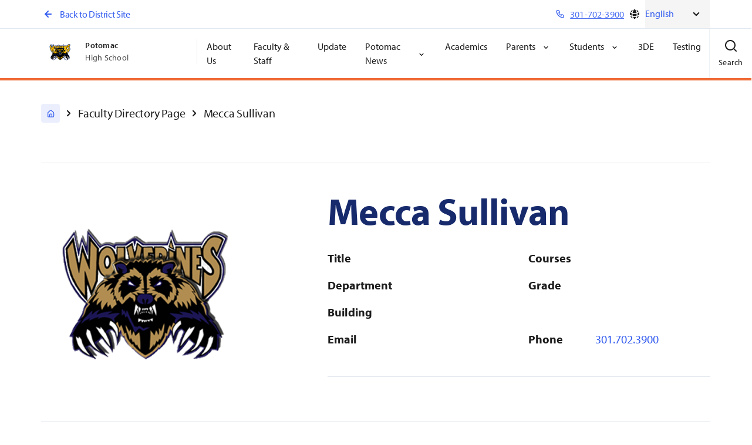

--- FILE ---
content_type: text/html; charset=utf-8
request_url: https://www.pgcps.org/schools/potomac-high/faculty-directory-page/mecca-sullivan
body_size: 11942
content:
<!DOCTYPE html>
<html lang="en" data-brand="school" data-id="90049">
<head>
    <meta charset="utf-8">
    <meta http-equiv="X-UA-Compatible" content="IE=edge,chrome=1">
    <meta name="viewport" content="width=device-width, initial-scale=1">
    <link rel="apple-touch-icon" sizes="180x180" href="/apple-touch-icon.png">
    <link rel="apple-touch-icon" sizes="114x114" href="/apple-touch-icon-114x114-precomposed.png">
    <link rel="apple-touch-icon" sizes="114x114" href="/apple-touch-icon-114x114.png">
    <link rel="apple-touch-icon" sizes="120x120" href="/apple-touch-icon-120x120-precomposed.png">
    <link rel="apple-touch-icon" sizes="120x120" href="/apple-touch-icon-120x120.png">
    <link rel="apple-touch-icon" sizes="144x144" href="/apple-touch-icon-120x120.png">
    <link rel="apple-touch-icon" sizes="144x144" href="/apple-touch-icon-144x144.png">
    <link rel="apple-touch-icon" sizes="152x152" href="/apple-touch-icon-152x152-precomposed.png">
    <link rel="apple-touch-icon" sizes="152x152" href="/apple-touch-icon-152x152.png">
    <link rel="apple-touch-icon" sizes="180x180" href="/apple-touch-icon-180x180-precomposed.png">
    <link rel="apple-touch-icon" sizes="57x57" href="/apple-touch-icon-57x57-precomposed.png">
    <link rel="apple-touch-icon" sizes="57x57" href="/apple-touch-icon-57x57.png">
    <link rel="apple-touch-icon" sizes="60x60" href="/apple-touch-icon-60x60-precomposed.png">
    <link rel="apple-touch-icon" sizes="60x60" href="/apple-touch-icon-60x60.png">
    <link rel="apple-touch-icon" sizes="72x72" href="/apple-touch-icon-72x72-precomposed.png">
    <link rel="apple-touch-icon" sizes="72x72" href="/apple-touch-icon-72x72.png">
    <link rel="apple-touch-icon" sizes="76x76" href="/apple-touch-icon-76x76-precomposed.png">
    <link rel="apple-touch-icon" sizes="76x76" href="/apple-touch-icon-76x76.png">
    <link rel="apple-touch-icon" href="/apple-touch-icon-precomposed.png">
    <link rel="apple-touch-icon" href="/apple-touch-icon.png">
    <link rel="icon" type="image/png" sizes="32x32" href="/favicon-32x32.png">
    <link rel="icon" type="image/png" sizes="16x16" href="/favicon-16x16.png">
    <link rel="mask-icon" href="/safari-pinned-tab.svg" color="#5bbad5">
    <link rel="shortcut icon" href="/favicon.ico">
    <!-- Google Tag Manager -->
<script>(function(w,d,s,l,i){w[l]=w[l]||[];w[l].push({'gtm.start':
new Date().getTime(),event:'gtm.js'});var f=d.getElementsByTagName(s)[0],
j=d.createElement(s),dl=l!='dataLayer'?'&l='+l:'';j.async=true;j.src=
'https://www.googletagmanager.com/gtm.js?id='+i+dl;f.parentNode.insertBefore(j,f);
})(window,document,'script','dataLayer','GTM-WHRWXT');</script>
<!-- End Google Tag Manager -->
<style>
.event-feed-component .date {
    border-radius: 12px;
    padding: 20px !important;
    width: 100%;
    max-width: 150px;
    height: 150px;
    display: flex;
    flex-direction: column;
    justify-content: center;
    align-items: center;
    gap: 10px;
    background: #dbe9fe;
    color: #172a6c;
    float: left;
    margin-right: 20px;
    text-align: center;
}
.event-feed-component .events .date-mobile
{ display: none;
}
.event-feed-component .date .day-of-month {
    font-size: 32px;
    font-size: 2rem;
    font-weight: 700;
    white-space: nowrap;
    margin: 15px 0px;
}
</style>

<meta name="google-site-verification" content="jxF_7BOrQo9l_IVw1BxikpJJgd6eLCDAk4vKapVOAZA" />

<script>
  window.watsonAssistantChatOptions = {
    integrationID: "3a58697d-cc6d-49bf-9ab3-9228f71d86e5", // The ID of this integration.
    region: "us-south", // The region your integration is hosted in.
    serviceInstanceID: "7b4ccc4a-2630-41b1-9ea9-82153160a175", // The ID of your service instance.
		disclaimer: {
		isOn: true,
		disclaimerHTML: 'Virtual assistant chatbot answers should not be used to make important decisions about legal, educational, medical, or other life-affecting issues. Sometimes answers may not be accurate. Please verify important information with the school or office it pertains to using the PGCPS website or by contacting the office/school directly.'
		},
    onLoad: async (instance) => { await instance.render(); }
  };
  setTimeout(function(){
    const t=document.createElement('script');
    t.src="https://web-chat.global.assistant.watson.appdomain.cloud/versions/" + (window.watsonAssistantChatOptions.clientVersion || 'latest') + "/WatsonAssistantChatEntry.js";
    document.head.appendChild(t); 
  });
</script>



    <title>Mecca Sullivan</title>


    <meta property="og:title" content="Mecca Sullivan" />

<meta property="og:description" />

    <meta property="og:type" content="website" />

    <meta property="og:url" content="https://www.pgcps.org/schools/potomac-high/faculty-directory-page/mecca-sullivan" />

    <meta property="og:image" content="https://www.pgcps.org//static/dist/contentimages/featured-page-default.png" />

    
    <script>
!function(T,l,y){var S=T.location,k="script",D="instrumentationKey",C="ingestionendpoint",I="disableExceptionTracking",E="ai.device.",b="toLowerCase",w="crossOrigin",N="POST",e="appInsightsSDK",t=y.name||"appInsights";(y.name||T[e])&&(T[e]=t);var n=T[t]||function(d){var g=!1,f=!1,m={initialize:!0,queue:[],sv:"5",version:2,config:d};function v(e,t){var n={},a="Browser";return n[E+"id"]=a[b](),n[E+"type"]=a,n["ai.operation.name"]=S&&S.pathname||"_unknown_",n["ai.internal.sdkVersion"]="javascript:snippet_"+(m.sv||m.version),{time:function(){var e=new Date;function t(e){var t=""+e;return 1===t.length&&(t="0"+t),t}return e.getUTCFullYear()+"-"+t(1+e.getUTCMonth())+"-"+t(e.getUTCDate())+"T"+t(e.getUTCHours())+":"+t(e.getUTCMinutes())+":"+t(e.getUTCSeconds())+"."+((e.getUTCMilliseconds()/1e3).toFixed(3)+"").slice(2,5)+"Z"}(),iKey:e,name:"Microsoft.ApplicationInsights."+e.replace(/-/g,"")+"."+t,sampleRate:100,tags:n,data:{baseData:{ver:2}}}}var h=d.url||y.src;if(h){function a(e){var t,n,a,i,r,o,s,c,u,p,l;g=!0,m.queue=[],f||(f=!0,t=h,s=function(){var e={},t=d.connectionString;if(t)for(var n=t.split(";"),a=0;a<n.length;a++){var i=n[a].split("=");2===i.length&&(e[i[0][b]()]=i[1])}if(!e[C]){var r=e.endpointsuffix,o=r?e.location:null;e[C]="https://"+(o?o+".":"")+"dc."+(r||"services.visualstudio.com")}return e}(),c=s[D]||d[D]||"",u=s[C],p=u?u+"/v2/track":d.endpointUrl,(l=[]).push((n="SDK LOAD Failure: Failed to load Application Insights SDK script (See stack for details)",a=t,i=p,(o=(r=v(c,"Exception")).data).baseType="ExceptionData",o.baseData.exceptions=[{typeName:"SDKLoadFailed",message:n.replace(/\./g,"-"),hasFullStack:!1,stack:n+"\nSnippet failed to load ["+a+"] -- Telemetry is disabled\nHelp Link: https://go.microsoft.com/fwlink/?linkid=2128109\nHost: "+(S&&S.pathname||"_unknown_")+"\nEndpoint: "+i,parsedStack:[]}],r)),l.push(function(e,t,n,a){var i=v(c,"Message"),r=i.data;r.baseType="MessageData";var o=r.baseData;return o.message='AI (Internal): 99 message:"'+("SDK LOAD Failure: Failed to load Application Insights SDK script (See stack for details) ("+n+")").replace(/\"/g,"")+'"',o.properties={endpoint:a},i}(0,0,t,p)),function(e,t){if(JSON){var n=T.fetch;if(n&&!y.useXhr)n(t,{method:N,body:JSON.stringify(e),mode:"cors"});else if(XMLHttpRequest){var a=new XMLHttpRequest;a.open(N,t),a.setRequestHeader("Content-type","application/json"),a.send(JSON.stringify(e))}}}(l,p))}function i(e,t){f||setTimeout(function(){!t&&m.core||a()},500)}var e=function(){var n=l.createElement(k);n.src=h;var e=y[w];return!e&&""!==e||"undefined"==n[w]||(n[w]=e),n.onload=i,n.onerror=a,n.onreadystatechange=function(e,t){"loaded"!==n.readyState&&"complete"!==n.readyState||i(0,t)},n}();y.ld<0?l.getElementsByTagName("head")[0].appendChild(e):setTimeout(function(){l.getElementsByTagName(k)[0].parentNode.appendChild(e)},y.ld||0)}try{m.cookie=l.cookie}catch(p){}function t(e){for(;e.length;)!function(t){m[t]=function(){var e=arguments;g||m.queue.push(function(){m[t].apply(m,e)})}}(e.pop())}var n="track",r="TrackPage",o="TrackEvent";t([n+"Event",n+"PageView",n+"Exception",n+"Trace",n+"DependencyData",n+"Metric",n+"PageViewPerformance","start"+r,"stop"+r,"start"+o,"stop"+o,"addTelemetryInitializer","setAuthenticatedUserContext","clearAuthenticatedUserContext","flush"]),m.SeverityLevel={Verbose:0,Information:1,Warning:2,Error:3,Critical:4};var s=(d.extensionConfig||{}).ApplicationInsightsAnalytics||{};if(!0!==d[I]&&!0!==s[I]){var c="onerror";t(["_"+c]);var u=T[c];T[c]=function(e,t,n,a,i){var r=u&&u(e,t,n,a,i);return!0!==r&&m["_"+c]({message:e,url:t,lineNumber:n,columnNumber:a,error:i}),r},d.autoExceptionInstrumented=!0}return m}(y.cfg);function a(){y.onInit&&y.onInit(n)}(T[t]=n).queue&&0===n.queue.length?(n.queue.push(a),n.trackPageView({})):a()}(window,document,{src: "https://js.monitor.azure.com/scripts/b/ai.2.gbl.min.js", crossOrigin: "anonymous", cfg: {instrumentationKey:'9fe7b400-017d-4870-8e3a-60bd75e6fd68', disableCookiesUsage: false }});
</script>

    
    
    <link rel="stylesheet" href="/static/dist/css/school-faculty-detail.min.css?z=639040664140000000">



</head>
<body data-template="school-faculty-detail" data-color="rgb(21, 5, 71)">


<!-- Body Top Tag test -->
<style>
.home-hero-banner-component .text {
    background-color: rgba(255,255,255,1);
    border-radius: 4px;
    padding: 56px 32px;
}
</style>    
    







<header class="header-component school js-header-sticky js-branded-element" data-branded-properties="borderColor">

    <a href="#MainContent" class="skip-nav-global">
        Skip Navigation
    </a>

    <div class="utility-component school">
        <div class="container">
            <a href="/" class="btn-arrow-back">
                <span class="arrow">
                    <svg xmlns="http://www.w3.org/2000/svg" viewBox="0 0 24 24" width="24" height="24"><g class="nc-icon-wrapper" fill="#4a5568"><path d="M17 11H9.41l3.3-3.29a1 1 0 1 0-1.42-1.42l-5 5a1 1 0 0 0-.21.33 1 1 0 0 0 0 .76 1 1 0 0 0 .21.33l5 5a1 1 0 0 0 1.42 0 1 1 0 0 0 0-1.42L9.41 13H17a1 1 0 0 0 0-2z"/></g></svg>
                </span>
                Back to District Site
            </a>

            <div class="utility-button-wrapper">
                    <a href="tel:301-702-3900" class="btn-phone">
                        <svg xmlns="http://www.w3.org/2000/svg" viewBox="0 0 24 24" width="24" height="24"><g class="nc-icon-wrapper" fill="#4a5568"><path d="M19.44 13c-.22 0-.45-.07-.67-.12a9.44 9.44 0 0 1-1.31-.39 2 2 0 0 0-2.48 1l-.22.45a12.18 12.18 0 0 1-2.66-2 12.18 12.18 0 0 1-2-2.66l.42-.28a2 2 0 0 0 1-2.48 10.33 10.33 0 0 1-.39-1.31c-.05-.22-.09-.45-.12-.68a3 3 0 0 0-3-2.49h-3a3 3 0 0 0-3 3.41 19 19 0 0 0 16.52 16.46h.38a3 3 0 0 0 2-.76 3 3 0 0 0 1-2.25v-3a3 3 0 0 0-2.47-2.9zm.5 6a1 1 0 0 1-.34.75 1.05 1.05 0 0 1-.82.25A17 17 0 0 1 4.07 5.22a1.09 1.09 0 0 1 .25-.82 1 1 0 0 1 .75-.34h3a1 1 0 0 1 1 .79q.06.41.15.81a11.12 11.12 0 0 0 .46 1.55l-1.4.65a1 1 0 0 0-.49 1.33 14.49 14.49 0 0 0 7 7 1 1 0 0 0 .76 0 1 1 0 0 0 .57-.52l.62-1.4a13.69 13.69 0 0 0 1.58.46q.4.09.81.15a1 1 0 0 1 .79 1z"/></g></svg>
                        <span>301-702-3900</span>
                    </a>
                    <div class="language-selector">
                        <div class="btn-language">
                            <svg width="20" height="20" viewBox="0 0 20 20" fill="none" xmlns="http://www.w3.org/2000/svg">
    <path
        d="M16.5546 5.41215C15.6845 4.17138 14.4711 3.18897 13.0522 2.60288C13.8305 3.9731 14.3991 5.47789 14.7147 7.07367C15.4062 6.61183 16.0263 6.05128 16.5546 5.41215Z"
        fill="currentColor" />
    <path
        d="M13.3257 7.82478C12.9801 5.69142 12.1346 3.72563 10.9132 2.05155C10.6135 2.0175 10.3088 2 10 2C9.69121 2 9.3865 2.0175 9.08682 2.05155C7.86543 3.72563 7.0199 5.69141 6.67433 7.82478C7.69581 8.25948 8.81982 8.5 10 8.5C11.1802 8.5 12.3042 8.25948 13.3257 7.82478Z"
        fill="currentColor" />
    <path
        d="M6.51418 9.37568C7.59957 9.77938 8.77402 10 10 10C11.226 10 12.4004 9.77938 13.4858 9.37568C13.4952 9.58261 13.5 9.79075 13.5 10C13.5 11.079 13.3734 12.1284 13.1343 13.1343C12.1284 13.3734 11.079 13.5 10 13.5C8.92099 13.5 7.87155 13.3734 6.86572 13.1343C6.62659 12.1284 6.5 11.079 6.5 10C6.5 9.79075 6.50476 9.58261 6.51418 9.37568Z"
        fill="currentColor" />
    <path
        d="M5.28529 7.07367C5.60086 5.47789 6.16954 3.9731 6.94776 2.60288C5.52894 3.18896 4.3155 4.17138 3.44542 5.41215C3.97374 6.05128 4.59375 6.61183 5.28529 7.07367Z"
        fill="currentColor" />
    <path
        d="M17.3336 6.79843C17.7622 7.77878 18 8.86162 18 10C18 10.3088 17.9825 10.6135 17.9484 10.9132C16.9787 11.6207 15.911 12.2021 14.7696 12.6333C14.921 11.7783 15 10.8984 15 10C15 9.5601 14.9811 9.12463 14.944 8.69435C15.8352 8.18645 16.6408 7.54546 17.3336 6.79843Z"
        fill="currentColor" />
    <path
        d="M2.66636 6.79843C3.3592 7.54546 4.16477 8.18645 5.05604 8.69435C5.01894 9.12463 5 9.5601 5 10C5 10.8984 5.07898 11.7783 5.23037 12.6333C4.08897 12.2021 3.02132 11.6207 2.05155 10.9132C2.0175 10.6135 2 10.3088 2 10C2 8.86162 2.23777 7.77878 2.66636 6.79843Z"
        fill="currentColor" />
    <path
        d="M10 15C10.8984 15 11.7783 14.921 12.6333 14.7696C12.2021 15.911 11.6207 16.9787 10.9132 17.9485C10.6135 17.9825 10.3088 18 10 18C9.69121 18 9.3865 17.9825 9.08682 17.9485C8.37929 16.9787 7.79789 15.911 7.36674 14.7696C8.22167 14.921 9.10161 15 10 15Z"
        fill="currentColor" />
    <path
        d="M14.3573 14.3573C14.0334 15.4259 13.5935 16.4441 13.0522 17.3971C15.0158 16.586 16.586 15.0158 17.3971 13.0522C16.4441 13.5935 15.4259 14.0334 14.3573 14.3573Z"
        fill="currentColor" />
    <path
        d="M6.94776 17.3971C4.98419 16.586 3.41399 15.0158 2.60288 13.0522C3.55593 13.5935 4.57408 14.0334 5.64268 14.3573C5.96656 15.4259 6.40648 16.4441 6.94776 17.3971Z"
        fill="currentColor" />
    </svg>
    
                        </div>
                        <div class="gtranslate_wrapper"></div>
                    </div>
            </div>
        </div>
    </div>

    <div class="main-wrapper">
        <div class="container">
            <div class="nav-wrapper">
                <div class="logo">
                    <a href="/schools/potomac-high" class="logo-link">
                            <img src="/globalassets/schools/high/potomac/images/logo-header-potomac-high.png" alt="Potomac-High" />
                        <div class="title-block desktop">
                            <span class="title">Potomac</span>
                            <span class="sub-title">High School</span>
                        </div>
                        <div class="title-block mobile">
                            <span class="title">High School</span>
                        </div>
                    </a>
                </div>
                <nav aria-label="main" class="main-nav js-main-nav"
                     id="headerMegamenu"
                     v-bind:data-menu-level="mobileMenuLevel"
                     v-on:keydown.esc="closeMegamenu">




<ul class="list">
    <li class="back">
        <a href="/" class="btn-arrow">
            <span class="arrow"><svg xmlns="http://www.w3.org/2000/svg" viewBox="0 0 24 24" width="24" height="24"><g class="nc-icon-wrapper" fill="#4a5568"><path d="M17 11H9.41l3.3-3.29a1 1 0 1 0-1.42-1.42l-5 5a1 1 0 0 0-.21.33 1 1 0 0 0 0 .76 1 1 0 0 0 .21.33l5 5a1 1 0 0 0 1.42 0 1 1 0 0 0 0-1.42L9.41 13H17a1 1 0 0 0 0-2z"/></g></svg></span>
            Back to District Site
        </a>
    </li>



    <li class="item level-1">
        <a href="/schools/potomac-high/about-us" target="_self" v-on:focusin="hideDropdowns">About Us</a>
    </li>


    <li class="item level-1">
        <a href="/schools/potomac-high/faculty-directory-page" target="_self" v-on:focusin="hideDropdowns">Faculty &amp; Staff</a>
    </li>


    <li class="item level-1">
        <a href="https://docs.google.com/document/d/1Zccezc7cjk0Xlawn4kluMlH-B4IDDCDcyxCbpPW0zMc/edit?usp=sharing" target="_blank" v-on:focusin="hideDropdowns">Update</a>
    </li>



<li class="item level-1 header-dropdown-component">
    <a href="/schools/potomac-high/potomac-news" class="btn-arrow" role="button"
        aria-haspopup="true"
        v-on:click="showLevelTwo($event)"
        v-on:focusin="showDropdown($event)">

        Potomac News
        <span class="chevron">
            <svg xmlns="http://www.w3.org/2000/svg" width="24" height="24" viewBox="0 0 24 24"><g><rect class="nc-transparent-rect" x="0" y="0" width="24" height="24" rx="0" ry="0" fill="none" stroke="none"></rect><g class="nc-icon-wrapper" fill="#1d1d1d"><path d="M17 9.17a1 1 0 0 0-1.41 0L12 12.71 8.46 9.17a1 1 0 0 0-1.41 0 1 1 0 0 0 0 1.42l4.24 4.24a1 1 0 0 0 1.42 0L17 10.59a1 1 0 0 0 0-1.42z"/></g></g></svg>
        </span>
        <span class="arrow">
            <svg xmlns="http://www.w3.org/2000/svg" viewBox="0 0 24 24" width="24" height="24"><g class="nc-icon-wrapper" fill="#4a5568"><path d="M17.92 11.62a1 1 0 0 0-.21-.33l-5-5a1 1 0 0 0-1.42 1.42l3.3 3.29H7a1 1 0 0 0 0 2h7.59l-3.3 3.29a1 1 0 0 0 0 1.42 1 1 0 0 0 1.42 0l5-5a1 1 0 0 0 .21-.33 1 1 0 0 0 0-.76z"/></g></svg>
        </span>
    </a>
    <ul class="dropdown-list level-2" role="menu">
        <li class="back">
            <button class="btn-arrow" v-on:click="showLevelOne($event)">
                <svg xmlns="http://www.w3.org/2000/svg" viewBox="0 0 24 24" width="24" height="24"><g class="nc-icon-wrapper" fill="#4a5568"><path d="M17 11H9.41l3.3-3.29a1 1 0 1 0-1.42-1.42l-5 5a1 1 0 0 0-.21.33 1 1 0 0 0 0 .76 1 1 0 0 0 .21.33l5 5a1 1 0 0 0 1.42 0 1 1 0 0 0 0-1.42L9.41 13H17a1 1 0 0 0 0-2z"/></g></svg>
                Back
            </button>
        </li>
        <li class="title">
            <a href="/schools/potomac-high/potomac-news">
                Potomac News
            </a>
        </li>
            <li class="dropdown-item"><a href="/schools/potomac-high/potomac-news/transportation-announcement" target="_self">Transportation Announcement</a></li>
            <li class="dropdown-item"><a href="/schools/potomac-high/potomac-news/phs-community-welcome-letter" target="_self">PHS Community Welcome Letter</a></li>
            <li class="dropdown-item"><a href="/schools/potomac-high/potomac-news/potomac-hs-leadership-skills-and-characteristics-survey-results" target="_self">School Leadership Skills and Characteristics Questionnaire Results</a></li>
            <li class="dropdown-item"><a href="/schools/potomac-high/potomac-news/potomac-hs-parents-principal-selection-panel-members" target="_self">Parents - Principal Selection Process for Interview Panel Members</a></li>
            <li class="dropdown-item"><a href="/schools/potomac-high/potomac-news/potomac-hs-staff-principal-selection-panel-members" target="_self">Staff - Principal Selection Process for Interview Panel Members</a></li>
            <li class="dropdown-item"><a href="/schools/potomac-high/potomac-news/potomac-hs-principal-selection" target="_self">Principal Selection Process and Community Input Survey</a></li>
    </ul>
</li>

    <li class="item level-1">
        <a href="/schools/potomac-high/academics" target="_self" v-on:focusin="hideDropdowns">Academics</a>
    </li>



<li class="item level-1 header-dropdown-component">
    <a href="/schools/potomac-high/parents" class="btn-arrow" role="button"
        aria-haspopup="true"
        v-on:click="showLevelTwo($event)"
        v-on:focusin="showDropdown($event)">

        Parents
        <span class="chevron">
            <svg xmlns="http://www.w3.org/2000/svg" width="24" height="24" viewBox="0 0 24 24"><g><rect class="nc-transparent-rect" x="0" y="0" width="24" height="24" rx="0" ry="0" fill="none" stroke="none"></rect><g class="nc-icon-wrapper" fill="#1d1d1d"><path d="M17 9.17a1 1 0 0 0-1.41 0L12 12.71 8.46 9.17a1 1 0 0 0-1.41 0 1 1 0 0 0 0 1.42l4.24 4.24a1 1 0 0 0 1.42 0L17 10.59a1 1 0 0 0 0-1.42z"/></g></g></svg>
        </span>
        <span class="arrow">
            <svg xmlns="http://www.w3.org/2000/svg" viewBox="0 0 24 24" width="24" height="24"><g class="nc-icon-wrapper" fill="#4a5568"><path d="M17.92 11.62a1 1 0 0 0-.21-.33l-5-5a1 1 0 0 0-1.42 1.42l3.3 3.29H7a1 1 0 0 0 0 2h7.59l-3.3 3.29a1 1 0 0 0 0 1.42 1 1 0 0 0 1.42 0l5-5a1 1 0 0 0 .21-.33 1 1 0 0 0 0-.76z"/></g></svg>
        </span>
    </a>
    <ul class="dropdown-list level-2" role="menu">
        <li class="back">
            <button class="btn-arrow" v-on:click="showLevelOne($event)">
                <svg xmlns="http://www.w3.org/2000/svg" viewBox="0 0 24 24" width="24" height="24"><g class="nc-icon-wrapper" fill="#4a5568"><path d="M17 11H9.41l3.3-3.29a1 1 0 1 0-1.42-1.42l-5 5a1 1 0 0 0-.21.33 1 1 0 0 0 0 .76 1 1 0 0 0 .21.33l5 5a1 1 0 0 0 1.42 0 1 1 0 0 0 0-1.42L9.41 13H17a1 1 0 0 0 0-2z"/></g></svg>
                Back
            </button>
        </li>
        <li class="title">
            <a href="/schools/potomac-high/parents">
                Parents
            </a>
        </li>
            <li class="dropdown-item"><a href="/schools/potomac-high/parents/uniform-policy" target="_self">Uniform Policy</a></li>
    </ul>
</li>


<li class="item level-1 header-dropdown-component">
    <a href="/schools/potomac-high/students" class="btn-arrow" role="button"
        aria-haspopup="true"
        v-on:click="showLevelTwo($event)"
        v-on:focusin="showDropdown($event)">

        Students
        <span class="chevron">
            <svg xmlns="http://www.w3.org/2000/svg" width="24" height="24" viewBox="0 0 24 24"><g><rect class="nc-transparent-rect" x="0" y="0" width="24" height="24" rx="0" ry="0" fill="none" stroke="none"></rect><g class="nc-icon-wrapper" fill="#1d1d1d"><path d="M17 9.17a1 1 0 0 0-1.41 0L12 12.71 8.46 9.17a1 1 0 0 0-1.41 0 1 1 0 0 0 0 1.42l4.24 4.24a1 1 0 0 0 1.42 0L17 10.59a1 1 0 0 0 0-1.42z"/></g></g></svg>
        </span>
        <span class="arrow">
            <svg xmlns="http://www.w3.org/2000/svg" viewBox="0 0 24 24" width="24" height="24"><g class="nc-icon-wrapper" fill="#4a5568"><path d="M17.92 11.62a1 1 0 0 0-.21-.33l-5-5a1 1 0 0 0-1.42 1.42l3.3 3.29H7a1 1 0 0 0 0 2h7.59l-3.3 3.29a1 1 0 0 0 0 1.42 1 1 0 0 0 1.42 0l5-5a1 1 0 0 0 .21-.33 1 1 0 0 0 0-.76z"/></g></svg>
        </span>
    </a>
    <ul class="dropdown-list level-2" role="menu">
        <li class="back">
            <button class="btn-arrow" v-on:click="showLevelOne($event)">
                <svg xmlns="http://www.w3.org/2000/svg" viewBox="0 0 24 24" width="24" height="24"><g class="nc-icon-wrapper" fill="#4a5568"><path d="M17 11H9.41l3.3-3.29a1 1 0 1 0-1.42-1.42l-5 5a1 1 0 0 0-.21.33 1 1 0 0 0 0 .76 1 1 0 0 0 .21.33l5 5a1 1 0 0 0 1.42 0 1 1 0 0 0 0-1.42L9.41 13H17a1 1 0 0 0 0-2z"/></g></svg>
                Back
            </button>
        </li>
        <li class="title">
            <a href="/schools/potomac-high/students">
                Students
            </a>
        </li>
            <li class="dropdown-item"><a href="/schools/potomac-high/athletics" target="_self">Wolverine Athletics</a></li>
            <li class="dropdown-item"><a href="/shared-resources/supportive-pages/studentvue" target="_self">StudentVUE</a></li>
            <li class="dropdown-item"><a href="https://sites.google.com/pgcps.org/phs-college-and-career-center/home" target="_blank">College &amp; Career Center</a></li>
            <li class="dropdown-item"><a href="https://sites.google.com/pgcps.org/3de-phs/home" target="_blank">3DE Junior Achievement</a></li>
            <li class="dropdown-item"><a href="/schools/potomac-high/students/guidance" target="_self">Potomac High School Counseling Services</a></li>
            <li class="dropdown-item"><a href="/schools/potomac-high/students/media-center" target="_self">Potomac High School Media Center</a></li>
    </ul>
</li>

    <li class="item level-1">
        <a href="https://sites.google.com/pgcps.org/3de-phs/home" target="_blank" v-on:focusin="hideDropdowns">3DE</a>
    </li>


    <li class="item level-1">
        <a href="/schools/potomac-high/testing" target="_self" v-on:focusin="hideDropdowns">Testing</a>
    </li>
</ul>
                </nav>
            </div>

            <div class="button-wrapper">
                <div class="mobile-only">
                    <button class="btn-menu js-toggle-menu"
                            v-on:click="toggleMenu($event)"
                            v-on:keydown.enter.prevent="toggleMenu($event)"
                            aria-haspopup="true"
                            aria-controls="headerMegamenu">

                        <span class="icon" v-bind:class="{ open: !open }" aria-label="Menu">
                            <svg xmlns="http://www.w3.org/2000/svg" viewBox="0 0 24 24" width="24" height="24"><g class="nc-icon-wrapper" fill="#4a5568"><path d="M3 8h18a1 1 0 0 0 0-2H3a1 1 0 0 0 0 2zm18 8H3a1 1 0 0 0 0 2h18a1 1 0 0 0 0-2zm0-5H3a1 1 0 0 0 0 2h18a1 1 0 0 0 0-2z"/></g></svg>
                            <span class="desktop-only text">
                                Menu
                            </span>
                        </span>
                        <span class="icon" v-bind:class="{ open: open }" aria-label="Menu Close">
                            <svg xmlns="http://www.w3.org/2000/svg" width="24" height="24" viewBox="0 0 24 24"><g><rect class="nc-transparent-rect" x="0" y="0" width="24" height="24" rx="0" ry="0" fill="none" stroke="none"></rect><g class="nc-icon-wrapper" fill="#1d1d1d"><path d="M13.41 12l4.3-4.29a1 1 0 1 0-1.42-1.42L12 10.59l-4.29-4.3a1 1 0 0 0-1.42 1.42l4.3 4.29-4.3 4.29a1 1 0 0 0 0 1.42 1 1 0 0 0 1.42 0l4.29-4.3 4.29 4.3a1 1 0 0 0 1.42 0 1 1 0 0 0 0-1.42z"/></g></g></svg>
                            <span class="desktop-only text">
                                Close
                            </span>
                        </span>
                    </button>
                </div>
                <div class="search-component js-header-search" data-webservice="/schools/potomac-high/search/Autocomplete">
                    <button class="btn-search" v-on:click="toggle">
                        <span class="icon" v-bind:class="{ open: !open }"  aria-label="Search">
                            <svg xmlns="http://www.w3.org/2000/svg" viewBox="0 0 24 24" width="24" height="24"><g class="nc-icon-wrapper" fill="#4a5568"><path d="M21.71 20.29L18 16.61A9 9 0 1 0 16.61 18l3.68 3.68a1 1 0 0 0 1.42 0 1 1 0 0 0 0-1.39zM11 18a7 7 0 1 1 7-7 7 7 0 0 1-7 7z"/></g></svg>
                            <span class="desktop-only text">
                                Search
                            </span>
                        </span>

                        <span class="icon" v-bind:class="{ open: open }" aria-label="Search Close">
                            <svg xmlns="http://www.w3.org/2000/svg" width="24" height="24" viewBox="0 0 24 24"><g><rect class="nc-transparent-rect" x="0" y="0" width="24" height="24" rx="0" ry="0" fill="none" stroke="none"></rect><g class="nc-icon-wrapper" fill="#1d1d1d"><path d="M13.41 12l4.3-4.29a1 1 0 1 0-1.42-1.42L12 10.59l-4.29-4.3a1 1 0 0 0-1.42 1.42l4.3 4.29-4.3 4.29a1 1 0 0 0 0 1.42 1 1 0 0 0 1.42 0l4.29-4.3 4.29 4.3a1 1 0 0 0 1.42 0 1 1 0 0 0 0-1.42z"/></g></g></svg>
                            <span class="desktop-only text">
                                Close
                            </span>
                        </span>
                    </button>

                    <form action="/schools/potomac-high/search" class="search-form" v-bind:class="{ open: open, sayt: saytOpen }" v-bind:aria-hidden="[!open]" v-on:submit="checkForm" v-on:keydown.escape="closeModal">
                        <div class="wrap-search">
                            <label for="search" class="sr-only">Search the PGCPS Website</label>

                            <input type="search" name="q" class="search-input" id="search" ref="search" autocomplete="off" placeholder="Search the PGCPS Website"
                                v-$model="search"
                                v-on:keyup.prevent="saytResults($event)"
                                v-bind:class="{ radius: saytOpen, error: error }"
                            >
                            <button type="submit" class="btn-submit">
                                <span class="sr-only">
                                    
                                </span>
                                <svg xmlns="http://www.w3.org/2000/svg" viewBox="0 0 24 24" width="24" height="24"><g class="nc-icon-wrapper" fill="#4a5568"><path d="M21.71 20.29L18 16.61A9 9 0 1 0 16.61 18l3.68 3.68a1 1 0 0 0 1.42 0 1 1 0 0 0 0-1.39zM11 18a7 7 0 1 1 7-7 7 7 0 0 1-7 7z"/></g></svg>
                            </button>
                        </div>


                        <ul class="results" 
                            v-if="results && results.length > 0"
                            v-bind:class="{ open: saytOpen }"
                        >
                            <li class="result" 
                                v-for="result in results"
                            >
                                <a :href="result.url"
                                   v-on:keydown.escape.stop="closeResults"
                                >     
                                    <span class="prefix">{{ search }}</span><span>{{ result.value }}</span>
                                </a>
                            </li>
                        </ul>
                    </form>
                </div>
            </div>
        </div>
    </div>
</header>
<main id="MainContent">
    




<div class="container">
    

<div class="breadcrumbs-component">
        <div class="item home">
            <a href="/schools/potomac-high" class="icon" aria-label="Potomac High">
                <svg xmlns="http://www.w3.org/2000/svg" viewBox="0 0 24 24" width="24" height="24"><g class="nc-icon-wrapper" fill="#4a5568"><path d="M20 8l-6-5.26a3 3 0 0 0-4 0L4 8a3 3 0 0 0-1 2.26V19a3 3 0 0 0 3 3h12a3 3 0 0 0 3-3v-8.75A3 3 0 0 0 20 8zm-6 12h-4v-5a1 1 0 0 1 1-1h2a1 1 0 0 1 1 1zm5-1a1 1 0 0 1-1 1h-2v-5a3 3 0 0 0-3-3h-2a3 3 0 0 0-3 3v5H6a1 1 0 0 1-1-1v-8.75a1 1 0 0 1 .34-.75l6-5.25a1 1 0 0 1 1.32 0l6 5.25a1 1 0 0 1 .34.75z"/></g></svg>
            </a>
                <span class="separator">
                    <svg xmlns="http://www.w3.org/2000/svg" width="24" height="24" viewBox="0 0 24 24"><g><rect class="nc-transparent-rect" x="0" y="0" width="24" height="24" rx="0" ry="0" fill="none" stroke="none"></rect><g class="nc-icon-wrapper" fill="#1d1d1d"><path d="M17 9.17a1 1 0 0 0-1.41 0L12 12.71 8.46 9.17a1 1 0 0 0-1.41 0 1 1 0 0 0 0 1.42l4.24 4.24a1 1 0 0 0 1.42 0L17 10.59a1 1 0 0 0 0-1.42z"/></g></g></svg>
                </span>
        </div>

            <div class="item">
                <a href="/schools/potomac-high/faculty-directory-page">Faculty Directory Page</a>
                    <span class="separator">
                        <svg xmlns="http://www.w3.org/2000/svg" width="24" height="24" viewBox="0 0 24 24"><g><rect class="nc-transparent-rect" x="0" y="0" width="24" height="24" rx="0" ry="0" fill="none" stroke="none"></rect><g class="nc-icon-wrapper" fill="#1d1d1d"><path d="M17 9.17a1 1 0 0 0-1.41 0L12 12.71 8.46 9.17a1 1 0 0 0-1.41 0 1 1 0 0 0 0 1.42l4.24 4.24a1 1 0 0 0 1.42 0L17 10.59a1 1 0 0 0 0-1.42z"/></g></g></svg>
                    </span>
            </div>

        <div class="item current-page">
            Mecca Sullivan
        </div>

            <div class="previous mobile-only">
                <a href="/schools/potomac-high/faculty-directory-page" class="btn-arrow-back">
                    <span class="arrow"><svg xmlns="http://www.w3.org/2000/svg" viewBox="0 0 24 24" width="24" height="24"><g class="nc-icon-wrapper" fill="#4a5568"><path d="M17 11H9.41l3.3-3.29a1 1 0 1 0-1.42-1.42l-5 5a1 1 0 0 0-.21.33 1 1 0 0 0 0 .76 1 1 0 0 0 .21.33l5 5a1 1 0 0 0 1.42 0 1 1 0 0 0 0-1.42L9.41 13H17a1 1 0 0 0 0-2z"/></g></svg></span>
                    Faculty Directory Page
                </a>
            </div>
</div>


    <section class="school-faculty-page-hero-component">
        <div class="row">
                <div class="col-4 col-lg-12">
                    <div class="faculty-image" style="background-image:url(/globalassets/schools/high/potomac/images/pd-potomac-high-school-wolverines-logo.png)"></div>
                </div>
            <div class="faculty-info col-7 col-lg-12">
                <h1 class="title">Mecca Sullivan</h1>
                <p></p>
                <div class="content">
                    <div class="row">
                        <div class="col-6 col-lg-12">
                            <div class="info-row row">
                                <div class="col-4 col-lg-12">
                                    <div class="label">Title</div>
                                </div>
                                <div class="col-8 col-lg-12">
                                    <div class="value"></div>
                                </div>
                            </div>
                            <div class="info-row row">
                                <div class="col-4 col-lg-12">
                                    <div class="label dept">Department</div>
                                </div>
                                <div class="col-8 col-lg-12">
                                    <div class="value">
                                        <ul>
                                        </ul>
                                    </div>
                                </div>
                            </div>
                            <div class="info-row row">
                                <div class="col-4 col-lg-12">
                                    <div class="label">Building</div>
                                </div>
                                <div class="col-8 col-lg-12">
                                    <div class="value"></div>
                                </div>
                            </div>
                        </div>
                        <div class="col-6 col-lg-12">
                            <div class="info-row row">
                                <div class="col-4 col-lg-6">
                                    <div class="label">Courses</div>
                                </div>
                                <div class="col-8 col-lg-6">
                                    <div class="value"></div>
                                </div>
                            </div>
                            <div class="info-row row">
                                <div class="col-4 col-lg-6">
                                    <div class="label">Grade</div>
                                </div>
                                <div class="col-8 col-lg-6">
                                    <div class="value"></div>
                                </div>
                            </div>
                        </div>
                    </div>
                    <div class="row">
                        <div class="col-6 col-lg-12">
                            <div class="info-row row">
                                <div class="col-4 col-lg-6">
                                    <div class="label">Email</div>
                                </div>
                                <div class="col-8 col-lg-6">
                                    <div class="value email">
                                        <a href="mailto:"></a>
                                    </div>
                                </div>
                            </div>
                        </div>
                        <div class="col-6 col-lg-12">
                            <div class="info-row row">
                                <div class="col-4 col-lg-6">
                                    <div class="label">Phone</div>
                                </div>
                                <div class="col-8 col-lg-6">
                                    <div class="value">
                                        <a href="tel:301.702.3900">301.702.3900</a>
                                    </div>
                                </div>
                            </div>
                        </div>
                    </div>
                </div>
                <div class="mobile-button">
                </div>
            </div>
        </div>
    </section>

</div>


</main>



<footer class="footer-component">
    <div class="container">
        <div class="row">

            <div class="col-2 col-xl-3 col-md-12 logo block-padding">
                <a href="/schools/potomac-high">
                        <img class="lazy-load" data-src="/globalassets/schools/high/potomac/images/logo-footer-potomac-high.png" alt="Potomac-High" />
                </a>
            </div>

            <div class="col-3 col-xl-9 col-md-12 block-padding">
                    <h3 class="section-title">Contact</h3>
                        <div class="address-block">
                                <div class="">5211 Boydell Avenue</div>
                                <div class="">Oxon Hill, MD 20745</div>
                        </div>
                            <a href="tel:301-702-3900" class="phone">301-702-3900</a><br>

            </div>

            <div class="col-1 line-block">
                <span class="line"></span>
            </div>

            <nav aria-label="footer" class="col-6 col-xl-12">
                <div class="row">

                    <div class="col-4 col-md-12 block-padding">
                        <h3 class="section-title">Parents</h3>
                        <ul class="links-list">
                                    <li><a href="/about-pgcps" target="_self">About PGCPS</a></li>
                                    <li><a href="/offices/board-of-education" target="_self">Board of Education</a></li>
                                    <li><a href="/offices/family-and-community-partnerships/community-partnerships" target="_self">Community Partnerships</a></li>
                                    <li><a href="/about-pgcps/directories" target="_self">Directories</a></li>
                                    <li><a href="https://microstrategy.pgcps.org/pgcps-dashboard/" target="_self">District Performance Dashboards</a></li>
                                    <li><a href="/about-pgcps/facts-and-figures" target="_self">Facts and Figures</a></li>
                                    <li><a href="https://gmail.pgcps.org/" target="_self">Gmail Login</a></li>
                                    <li><a href="/parents" target="_self">Parents</a></li>
                                    <li><a href="https://staffportal.pgcps.org/" target="_self">Staff Portal</a></li>
                                    <li><a href="/students" target="_self">Students</a></li>
                                    <li><a href="/offices/superintendent" target="_self">Superintendent</a></li>
                                    <li><a href="/offices/humanresources/careers" target="_self">Careers</a></li>
                        </ul>
                    </div>

                    <div class="col-4 col-md-12 block-padding">
                        <h3 class="section-title">Students</h3>
                        <ul class="links-list">
                                    <li><a href="/offices/student-services/anti-bullying" target="_self">Anti-Bullying</a></li>
                                    <li><a href="/offices/purchasing" target="_self">Doing Business With Us</a></li>
                                    <li><a href="/offices/family-and-community-partnerships" target="_self">Family and School Partnerships</a></li>
                                    <li><a href="/offices/plant-operations/facility-use" target="_self">How to request to use a building</a></li>
                                    <li><a href="/offices/ograc/student-safety" target="_self">Student Safety</a></li>
                                    <li><a href="http://pgcpsmd.scriborder.com/" target="_self">How to Order a Duplicate Diploma</a></li>
                                    <li><a href="https://pgcpsmd.scriborder.com/" target="_self">How to Order a Student Transcript</a></li>
                                    <li><a href="/about-pgcps/transparency-and-accountability/report-fraud" target="_self">Report Fraud</a></li>
                                    <li><a href="/about-pgcps/contact-us" target="_self">Contact Us</a></li>
                        </ul>
                    </div>

                    <div class="col-4 col-md-12 block-padding">
                        <h3 class="section-title">Guidance</h3>
                        <ul class="links-list">
                                    <li><a href="/about-pgcps/privacy-policy" target="_self">Privacy Policy</a></li>
                                    <li><a href="/offices/ograc/board-policies/board-policies-0000---basic-commitments/bp--0125---nondiscrimination" target="_self">Nondiscrimination</a></li>
                                    <li><a href="/about-pgcps/translation-disclaimer" target="_self">Translation Disclaimer</a></li>
                                    <li><a href="https://pgcps.zendesk.com/hc/en-us/requests/new" target="_blank">Website Accessibility Requests and Feedback Form</a></li>
                        </ul>
                    </div>

                </div>
            </nav>

        </div>

        <div class="row utility-row">
            <div class="col-6 col-xl-12 offset-2">

<ul class="social-list">
            <li>
                <a href="https://twitter.com/pgcps" target="_blank" rel="noopener noreferrer">
                    <svg xmlns="http://www.w3.org/2000/svg" width="16" height="16" fill="currentColor" class="bi bi-twitter-x" viewBox="0 0 16 16">
  <path d="M12.6.75h2.454l-5.36 6.142L16 15.25h-4.937l-3.867-5.07-4.425 5.07H.316l5.733-6.57L0 .75h5.063l3.495 4.633L12.601.75Zm-.86 13.028h1.36L4.323 2.145H2.865z"/>
</svg>
                        <span class="sr-only">X (Formerly Twitter)</span>
                </a>
            </li>
                <li>
                    <a href="https://www.facebook.com/pgcps" target="_blank" rel="noopener noreferrer">
                        <svg xmlns="http://www.w3.org/2000/svg" viewBox="0 0 24 24" width="24" height="24"><g class="nc-icon-wrapper" fill="#4a5568"><path d="M15.12 5.32H17V2.14A26.11 26.11 0 0 0 14.26 2c-2.72 0-4.58 1.66-4.58 4.7v2.62H6.61v3.56h3.07V22h3.68v-9.12h3.06l.46-3.56h-3.52V7.05c0-1.05.28-1.73 1.76-1.73z"/></g></svg>
                        <span class="sr-only">Facebook</span>
                    </a>
                </li>
                <li>
                    <a href="https://www.linkedin.com/company/pgcps/" target="_blank" rel="noopener noreferrer">
                        <svg xmlns="http://www.w3.org/2000/svg" viewBox="0 0 24 24" width="24" height="24"><g class="nc-icon-wrapper" fill="#4a5568"><path d="M20.47 2H3.53a1.45 1.45 0 0 0-1.47 1.43v17.14A1.45 1.45 0 0 0 3.53 22h16.94a1.45 1.45 0 0 0 1.47-1.43V3.43A1.45 1.45 0 0 0 20.47 2zM8.09 18.74h-3v-9h3zM6.59 8.48a1.56 1.56 0 1 1 0-3.12 1.57 1.57 0 1 1 0 3.12zm12.32 10.26h-3v-4.83c0-1.21-.43-2-1.52-2A1.65 1.65 0 0 0 12.85 13a2 2 0 0 0-.1.73v5h-3v-9h3V11a3 3 0 0 1 2.71-1.5c2 0 3.45 1.29 3.45 4.06z"/></g></svg>
                        <span class="sr-only">Linkedin</span>
                    </a>
                </li>
                <li>
                    <a href="https://www.youtube.com/user/pgcpsvideo" target="_blank" rel="noopener noreferrer">
                        <svg xmlns="http://www.w3.org/2000/svg" viewBox="0 0 24 24" width="24" height="24"><g class="nc-icon-wrapper" fill="#4a5568"><path d="M23 9.71a8.5 8.5 0 0 0-.91-4.13 2.92 2.92 0 0 0-1.72-1A78.36 78.36 0 0 0 12 4.27a78.45 78.45 0 0 0-8.34.3 2.87 2.87 0 0 0-1.46.74c-.9.83-1 2.25-1.1 3.45a48.29 48.29 0 0 0 0 6.48 9.55 9.55 0 0 0 .3 2 3.14 3.14 0 0 0 .71 1.36 2.86 2.86 0 0 0 1.49.78 45.18 45.18 0 0 0 6.5.33c3.5.05 6.57 0 10.2-.28a2.88 2.88 0 0 0 1.53-.78 2.49 2.49 0 0 0 .61-1 10.58 10.58 0 0 0 .52-3.4c.04-.56.04-3.94.04-4.54zM9.74 14.85V8.66l5.92 3.11c-1.66.92-3.85 1.96-5.92 3.08z"/></g></svg>
                        <span class="sr-only">Youtube</span>
                    </a>
                </li>
                <li>
                    <a href="https://www.pgcps.org/offices/communications-and-community-engagement/newsroom/photo-galleries" target="_blank" rel="noopener noreferrer">
                        <svg xmlns="http://www.w3.org/2000/svg" viewBox="0 0 24 24" width="24" height="24"><g class="nc-icon-wrapper" fill="#4a5568"><path d="M19 2H5a3 3 0 0 0-3 3v14a3 3 0 0 0 3 3h14a2.81 2.81 0 0 0 .49-.05l.3-.07H19.91l.37-.14.13-.07c.1-.06.21-.11.31-.18a3.79 3.79 0 0 0 .38-.32l.07-.09a2.69 2.69 0 0 0 .27-.32l.09-.13a2.31 2.31 0 0 0 .18-.35 1 1 0 0 0 .07-.15c.05-.12.08-.25.12-.38v-.15a2.6 2.6 0 0 0 .1-.6V5a3 3 0 0 0-3-3zM5 20a1 1 0 0 1-1-1v-4.31l3.29-3.3a1 1 0 0 1 1.42 0l8.6 8.61zm15-1a1 1 0 0 1-.07.36 1 1 0 0 1-.08.14.94.94 0 0 1-.09.12l-5.35-5.35.88-.88a1 1 0 0 1 1.42 0l3.29 3.3zm0-5.14L18.12 12a3.08 3.08 0 0 0-4.24 0l-.88.88L10.12 10a3.08 3.08 0 0 0-4.24 0L4 11.86V5a1 1 0 0 1 1-1h14a1 1 0 0 1 1 1z"/></g></svg>
                        <span class="sr-only">Photo Galleries</span>
                    </a>
                </li>
            <li>
                <a href="http://www.instagram.com/pgcps" target="_blank" rel="noopener noreferrer">
                    <svg xmlns="http://www.w3.org/2000/svg"  viewBox="0 0 50 50" width="50px" height="50px"><path d="M 16 3 C 8.8324839 3 3 8.8324839 3 16 L 3 34 C 3 41.167516 8.8324839 47 16 47 L 34 47 C 41.167516 47 47 41.167516 47 34 L 47 16 C 47 8.8324839 41.167516 3 34 3 L 16 3 z M 16 5 L 34 5 C 40.086484 5 45 9.9135161 45 16 L 45 34 C 45 40.086484 40.086484 45 34 45 L 16 45 C 9.9135161 45 5 40.086484 5 34 L 5 16 C 5 9.9135161 9.9135161 5 16 5 z M 37 11 A 2 2 0 0 0 35 13 A 2 2 0 0 0 37 15 A 2 2 0 0 0 39 13 A 2 2 0 0 0 37 11 z M 25 14 C 18.936712 14 14 18.936712 14 25 C 14 31.063288 18.936712 36 25 36 C 31.063288 36 36 31.063288 36 25 C 36 18.936712 31.063288 14 25 14 z M 25 16 C 29.982407 16 34 20.017593 34 25 C 34 29.982407 29.982407 34 25 34 C 20.017593 34 16 29.982407 16 25 C 16 20.017593 20.017593 16 25 16 z"/></svg>
                        <span class="sr-only">Instagram</span>
                </a>
            </li>
            <li>
                <a href="https://pgcps.cablecast.tv/watch-now?site=1" target="_blank" rel="noopener noreferrer">
                    <?xml version="1.0" standalone="no"?>
<!DOCTYPE svg PUBLIC "-//W3C//DTD SVG 20010904//EN"
 "http://www.w3.org/TR/2001/REC-SVG-20010904/DTD/svg10.dtd">
<svg version="1.0" xmlns="http://www.w3.org/2000/svg"
 width="50.000000pt" height="50.000000pt" viewBox="0 0 50.000000 50.000000"
 preserveAspectRatio="xMidYMid meet">

<g transform="translate(0.000000,50.000000) scale(0.100000,-0.100000)"
fill="#000000" stroke="none">
<path d="M4 417 c-2 -7 -3 -80 -2 -162 3 -147 3 -150 26 -153 12 -2 22 -10 22
-18 0 -8 7 -14 15 -14 8 0 15 7 15 15 0 11 12 15 53 15 l52 -1 -40 -21 c-45
-23 -75 -47 -75 -60 0 -4 81 -8 180 -8 99 0 180 4 180 8 0 13 -30 37 -75 60
l-40 21 53 1 c40 0 52 -4 52 -15 0 -8 7 -15 15 -15 8 0 15 6 15 14 0 8 10 16
23 18 22 3 22 5 22 163 l0 160 -243 3 c-193 2 -244 0 -248 -11z m476 -152 l0
-145 -85 0 c-94 0 -97 2 -67 60 10 19 19 59 20 88 2 54 -2 61 -63 110 -25 21
-79 6 -109 -29 -21 -25 -26 -40 -24 -82 1 -29 10 -69 20 -89 10 -21 18 -42 18
-48 0 -6 -33 -10 -85 -10 l-85 0 0 145 0 145 230 0 230 0 0 -145z m-210 95 c0
-5 7 -10 15 -10 43 0 56 -104 22 -168 -10 -18 -17 -48 -15 -65 2 -27 11 -36
53 -59 l50 -28 -145 0 -145 0 50 28 c42 23 50 32 53 60 2 19 -4 46 -15 65 -11
18 -20 55 -21 84 -2 46 1 54 29 77 31 26 69 35 69 16z"/>
</g>
</svg>

                        <span class="sr-only">Watch PGCPS TV</span>
                </a>
            </li>
</ul>

            </div>
                <div class="col-4 col-xl-12 copyright">© 2026, Prince George&#x27;s County Public Schools</div>
        </div>
    </div>
    <a class="back-to-top" aria-label="Back To Top"></a>
</footer>


    <script defer="defer" src="/Util/Find/epi-util/find.js"></script>
<script>
document.addEventListener('DOMContentLoaded',function(){if(typeof FindApi === 'function'){var api = new FindApi();api.setApplicationUrl('/');api.setServiceApiBaseUrl('/find_v2/');api.processEventFromCurrentUri();api.bindWindowEvents();api.bindAClickEvent();api.sendBufferedEvents();}})
</script>

    
    
    <script src="/static/dist/js/school-faculty-detail.js?z=639040663820000000"></script>

    <script>window.gtranslateSettings = {"default_language":"en","native_language_names":true,"detect_browser_language":true,"languages":["en","es","am","ar","tl","fr","ps","fa","vi"],"wrapper_selector":".gtranslate_wrapper","select_language_label":"Select Language"}</script>
<script src="https://cdn.gtranslate.net/widgets/latest/dropdown.js" defer></script>

<style>
.utility-component .item .icon svg path {
    stroke: #fff;
    fill: #ffffff;
}


</style></body>
</html>


--- FILE ---
content_type: text/css
request_url: https://www.pgcps.org/static/dist/css/school-faculty-detail.min.css?z=639040664140000000
body_size: 20046
content:
@import url(https://use.typekit.net/nnb8mpc.css);@import url(https://rsms.me/inter/inter.css);@import url(https://use.typekit.net/dxk0pfj.css);:root{--real100vh:100vh}/*! normalize.css v8.0.1 | MIT License | github.com/necolas/normalize.css */html{line-height:1.15;-webkit-text-size-adjust:100%}body{margin:0}main{display:block}h1{font-size:2em;margin:.67em 0}hr{box-sizing:content-box;height:0;overflow:visible}pre{font-family:monospace,monospace;font-size:1em}a{background-color:transparent}abbr[title]{border-bottom:none;text-decoration:underline;-webkit-text-decoration:underline dotted;text-decoration:underline dotted}b,strong{font-weight:bolder}code,kbd,samp{font-family:monospace,monospace;font-size:1em}small{font-size:80%}sub,sup{font-size:75%;line-height:0;position:relative;vertical-align:baseline}sub{bottom:-.25em}sup{top:-.5em}img{border-style:none}button,input,optgroup,select,textarea{font-family:inherit;font-size:100%;line-height:1.15;margin:0}button,input{overflow:visible}button,select{text-transform:none}[type=button],[type=reset],[type=submit],button{-webkit-appearance:button}[type=button]::-moz-focus-inner,[type=reset]::-moz-focus-inner,[type=submit]::-moz-focus-inner,button::-moz-focus-inner{border-style:none;padding:0}[type=button]:-moz-focusring,[type=reset]:-moz-focusring,[type=submit]:-moz-focusring,button:-moz-focusring{outline:1px dotted ButtonText}fieldset{padding:.35em .75em .625em}legend{box-sizing:border-box;color:inherit;display:table;max-width:100%;padding:0;white-space:normal}progress{vertical-align:baseline}textarea{overflow:auto}[type=checkbox],[type=radio]{box-sizing:border-box;padding:0}[type=number]::-webkit-inner-spin-button,[type=number]::-webkit-outer-spin-button{height:auto}[type=search]{-webkit-appearance:textfield;outline-offset:-2px}[type=search]::-webkit-search-decoration{-webkit-appearance:none}::-webkit-file-upload-button{-webkit-appearance:button;font:inherit}details{display:block}summary{display:list-item}template{display:none}[hidden]{display:none}@-ms-viewport{width:device-width}@-o-viewport{width:device-width}@viewport{width:device-width}*{box-sizing:border-box}html{line-height:1.5}h1{font-weight:700!important;color:#172a6c!important}h2{font-weight:600;color:#172a6c}img{vertical-align:middle;max-width:100%;height:auto}textarea{resize:vertical}iframe{max-width:100%}input[type=text]::-ms-clear{display:none}.skip-nav-global,.sr-only{position:absolute;left:-10000px;top:auto;width:1px;height:1px;overflow:hidden}.skip-nav-global{display:block;padding:5px 10px;background:#fff;color:#345def}.skip-nav-global:focus{z-index:1000;top:5px;left:10px;width:auto;height:auto;overflow:visible}.skip-nav-global:hover{color:#345def}[data-brand=school] .skip-nav-global{background:#345def;color:#fff}[data-brand=school] .skip-nav-global:hover{color:#fff}@media screen and (max-width:1199px){.skip-nav-global{background:#345def;color:#fff}.skip-nav-global:focus{top:10px;left:50%;-webkit-transform:translateX(-50%);transform:translateX(-50%)}.skip-nav-global:hover{color:#fff}}body{overflow-x:hidden;font-family:myriad-pro,sans-serif;font-weight:400;font-size:1.25rem;font-style:normal;line-height:1.5;background:#fff;color:#1d1d1d;min-height:100vh}main{position:relative}@media screen and (max-width:1199px){.open-header-menu main{display:none}}@media screen and (max-width:1199px){body[data-template=portal].sayt-open main{display:none}}main .content-container{position:relative;z-index:2}main .svg-background-container{position:relative}main .svg-background-container .top-svg svg{position:absolute;top:700px;z-index:1;left:50%;-webkit-transform:translateX(-50%);transform:translateX(-50%)}main .svg-background-container .bottom-svg svg{position:absolute;bottom:61px;z-index:1;left:50%;-webkit-transform:translateX(-50%);transform:translateX(-50%)}@media screen and (max-width:749px){main .svg-background-container .bottom-svg svg{bottom:226px}}main .green-svg svg radialGradient stop{stop-color:#e7f3d4}main .green-svg svg path{stroke-width:1px;stroke:var(--Green-100,#e7f3d4)}main .orange-svg svg radialGradient stop{stop-color:#fde8d7}main .orange-svg svg path{stroke-width:1px;stroke:var(--Orange-100,#fde8d7)}main .gold-svg svg radialGradient stop{stop-color:#fffac2}main .gold-svg svg path{stroke-width:1px;stroke:var(--Gold-100,#fffac2)}ol,p,ul{margin:0 0 24px}p{line-height:1.5!important}a{position:relative;color:#345def;font-weight:500;outline:0}a:active,a:focus{box-shadow:rgba(52,93,239,.5) 0 0 2px 2px,inset rgba(52,93,239,.5) 0 0 1px 1px;border-radius:1px}a:hover{color:#1f388f}.mce-content-body a{position:static;outline:initial}.mce-content-body a:before{display:none}button{position:relative;outline:0;cursor:pointer}button:enabled:active:before,button:enabled:focus:before{content:"";display:block;position:absolute;top:0;left:0;right:0;bottom:0;border:solid 1px #345def;-webkit-filter:blur(1px);filter:blur(1px)}hr{margin:0 0 24px;border:0;border-bottom:1px solid #e2e8ef}.container{max-width:1440px;margin:0 auto;padding:0 70px}@media screen and (max-width:1023px){.container{padding:0 56px}}@media screen and (max-width:749px){.container{padding:0 24px}}.unsupported-browser.hide{display:none}body[data-template=portal]{font-family:myriad-pro,sans-serif;font-weight:400;font-size:1.25rem;line-height:1.5;letter-spacing:-.17px;letter-spacing:-.01063rem}@media screen and (max-width:499px){body[data-template=portal]{font-size:14px;font-size:.875rem;line-height:24px;line-height:1.5rem;letter-spacing:-.1px;letter-spacing:-.00625rem}}body[data-template=portal].open-filters-menu{height:100vh;overflow:hidden}.lead{color:#1d1d1d;font-family:myriad-pro,sans-serif;font-weight:400;font-size:20px;font-size:1.25rem;line-height:35px;line-height:2.1875rem;letter-spacing:-.2px;letter-spacing:-.0125rem}@media screen and (max-width:499px){.lead{font-size:18px;font-size:1.125rem;line-height:28px;line-height:1.75rem}}.body-two{color:#1d1d1d;font-family:myriad-pro,sans-serif;font-weight:400;font-size:14px;font-size:.875rem;line-height:24px;line-height:1.5rem;letter-spacing:-.1px;letter-spacing:-.00625rem}@media screen and (max-width:499px){.body-two{font-size:12px;font-size:.75rem;line-height:16px;line-height:1rem}}.overline{color:#1d1d1d;font-family:myriad-pro,sans-serif;font-weight:500;text-transform:uppercase;font-size:12px;font-size:.75rem;line-height:18px;line-height:1.125rem;letter-spacing:1.5px;letter-spacing:.09375rem}.caption{color:#1d1d1d;font-family:myriad-pro,sans-serif;font-weight:500;font-size:12px;font-size:.75rem;line-height:18px;line-height:1.125rem}[data-aos][data-aos][data-aos-duration="50"],body[data-aos-duration="50"] [data-aos]{transition-duration:50ms}[data-aos][data-aos][data-aos-delay="50"],body[data-aos-delay="50"] [data-aos]{transition-delay:0}[data-aos][data-aos][data-aos-delay="50"].aos-animate,body[data-aos-delay="50"] [data-aos].aos-animate{transition-delay:50ms}[data-aos][data-aos][data-aos-duration="100"],body[data-aos-duration="100"] [data-aos]{transition-duration:.1s}[data-aos][data-aos][data-aos-delay="100"],body[data-aos-delay="100"] [data-aos]{transition-delay:0}[data-aos][data-aos][data-aos-delay="100"].aos-animate,body[data-aos-delay="100"] [data-aos].aos-animate{transition-delay:.1s}[data-aos][data-aos][data-aos-duration="150"],body[data-aos-duration="150"] [data-aos]{transition-duration:150ms}[data-aos][data-aos][data-aos-delay="150"],body[data-aos-delay="150"] [data-aos]{transition-delay:0}[data-aos][data-aos][data-aos-delay="150"].aos-animate,body[data-aos-delay="150"] [data-aos].aos-animate{transition-delay:150ms}[data-aos][data-aos][data-aos-duration="200"],body[data-aos-duration="200"] [data-aos]{transition-duration:.2s}[data-aos][data-aos][data-aos-delay="200"],body[data-aos-delay="200"] [data-aos]{transition-delay:0}[data-aos][data-aos][data-aos-delay="200"].aos-animate,body[data-aos-delay="200"] [data-aos].aos-animate{transition-delay:.2s}[data-aos][data-aos][data-aos-duration="250"],body[data-aos-duration="250"] [data-aos]{transition-duration:250ms}[data-aos][data-aos][data-aos-delay="250"],body[data-aos-delay="250"] [data-aos]{transition-delay:0}[data-aos][data-aos][data-aos-delay="250"].aos-animate,body[data-aos-delay="250"] [data-aos].aos-animate{transition-delay:250ms}[data-aos][data-aos][data-aos-duration="300"],body[data-aos-duration="300"] [data-aos]{transition-duration:.3s}[data-aos][data-aos][data-aos-delay="300"],body[data-aos-delay="300"] [data-aos]{transition-delay:0}[data-aos][data-aos][data-aos-delay="300"].aos-animate,body[data-aos-delay="300"] [data-aos].aos-animate{transition-delay:.3s}[data-aos][data-aos][data-aos-duration="350"],body[data-aos-duration="350"] [data-aos]{transition-duration:350ms}[data-aos][data-aos][data-aos-delay="350"],body[data-aos-delay="350"] [data-aos]{transition-delay:0}[data-aos][data-aos][data-aos-delay="350"].aos-animate,body[data-aos-delay="350"] [data-aos].aos-animate{transition-delay:350ms}[data-aos][data-aos][data-aos-duration="400"],body[data-aos-duration="400"] [data-aos]{transition-duration:.4s}[data-aos][data-aos][data-aos-delay="400"],body[data-aos-delay="400"] [data-aos]{transition-delay:0}[data-aos][data-aos][data-aos-delay="400"].aos-animate,body[data-aos-delay="400"] [data-aos].aos-animate{transition-delay:.4s}[data-aos][data-aos][data-aos-duration="450"],body[data-aos-duration="450"] [data-aos]{transition-duration:450ms}[data-aos][data-aos][data-aos-delay="450"],body[data-aos-delay="450"] [data-aos]{transition-delay:0}[data-aos][data-aos][data-aos-delay="450"].aos-animate,body[data-aos-delay="450"] [data-aos].aos-animate{transition-delay:450ms}[data-aos][data-aos][data-aos-duration="500"],body[data-aos-duration="500"] [data-aos]{transition-duration:.5s}[data-aos][data-aos][data-aos-delay="500"],body[data-aos-delay="500"] [data-aos]{transition-delay:0}[data-aos][data-aos][data-aos-delay="500"].aos-animate,body[data-aos-delay="500"] [data-aos].aos-animate{transition-delay:.5s}[data-aos][data-aos][data-aos-duration="550"],body[data-aos-duration="550"] [data-aos]{transition-duration:550ms}[data-aos][data-aos][data-aos-delay="550"],body[data-aos-delay="550"] [data-aos]{transition-delay:0}[data-aos][data-aos][data-aos-delay="550"].aos-animate,body[data-aos-delay="550"] [data-aos].aos-animate{transition-delay:550ms}[data-aos][data-aos][data-aos-duration="600"],body[data-aos-duration="600"] [data-aos]{transition-duration:.6s}[data-aos][data-aos][data-aos-delay="600"],body[data-aos-delay="600"] [data-aos]{transition-delay:0}[data-aos][data-aos][data-aos-delay="600"].aos-animate,body[data-aos-delay="600"] [data-aos].aos-animate{transition-delay:.6s}[data-aos][data-aos][data-aos-duration="650"],body[data-aos-duration="650"] [data-aos]{transition-duration:650ms}[data-aos][data-aos][data-aos-delay="650"],body[data-aos-delay="650"] [data-aos]{transition-delay:0}[data-aos][data-aos][data-aos-delay="650"].aos-animate,body[data-aos-delay="650"] [data-aos].aos-animate{transition-delay:650ms}[data-aos][data-aos][data-aos-duration="700"],body[data-aos-duration="700"] [data-aos]{transition-duration:.7s}[data-aos][data-aos][data-aos-delay="700"],body[data-aos-delay="700"] [data-aos]{transition-delay:0}[data-aos][data-aos][data-aos-delay="700"].aos-animate,body[data-aos-delay="700"] [data-aos].aos-animate{transition-delay:.7s}[data-aos][data-aos][data-aos-duration="750"],body[data-aos-duration="750"] [data-aos]{transition-duration:750ms}[data-aos][data-aos][data-aos-delay="750"],body[data-aos-delay="750"] [data-aos]{transition-delay:0}[data-aos][data-aos][data-aos-delay="750"].aos-animate,body[data-aos-delay="750"] [data-aos].aos-animate{transition-delay:750ms}[data-aos][data-aos][data-aos-duration="800"],body[data-aos-duration="800"] [data-aos]{transition-duration:.8s}[data-aos][data-aos][data-aos-delay="800"],body[data-aos-delay="800"] [data-aos]{transition-delay:0}[data-aos][data-aos][data-aos-delay="800"].aos-animate,body[data-aos-delay="800"] [data-aos].aos-animate{transition-delay:.8s}[data-aos][data-aos][data-aos-duration="850"],body[data-aos-duration="850"] [data-aos]{transition-duration:850ms}[data-aos][data-aos][data-aos-delay="850"],body[data-aos-delay="850"] [data-aos]{transition-delay:0}[data-aos][data-aos][data-aos-delay="850"].aos-animate,body[data-aos-delay="850"] [data-aos].aos-animate{transition-delay:850ms}[data-aos][data-aos][data-aos-duration="900"],body[data-aos-duration="900"] [data-aos]{transition-duration:.9s}[data-aos][data-aos][data-aos-delay="900"],body[data-aos-delay="900"] [data-aos]{transition-delay:0}[data-aos][data-aos][data-aos-delay="900"].aos-animate,body[data-aos-delay="900"] [data-aos].aos-animate{transition-delay:.9s}[data-aos][data-aos][data-aos-duration="950"],body[data-aos-duration="950"] [data-aos]{transition-duration:950ms}[data-aos][data-aos][data-aos-delay="950"],body[data-aos-delay="950"] [data-aos]{transition-delay:0}[data-aos][data-aos][data-aos-delay="950"].aos-animate,body[data-aos-delay="950"] [data-aos].aos-animate{transition-delay:950ms}[data-aos][data-aos][data-aos-duration="1000"],body[data-aos-duration="1000"] [data-aos]{transition-duration:1s}[data-aos][data-aos][data-aos-delay="1000"],body[data-aos-delay="1000"] [data-aos]{transition-delay:0}[data-aos][data-aos][data-aos-delay="1000"].aos-animate,body[data-aos-delay="1000"] [data-aos].aos-animate{transition-delay:1s}[data-aos][data-aos][data-aos-duration="1050"],body[data-aos-duration="1050"] [data-aos]{transition-duration:1.05s}[data-aos][data-aos][data-aos-delay="1050"],body[data-aos-delay="1050"] [data-aos]{transition-delay:0}[data-aos][data-aos][data-aos-delay="1050"].aos-animate,body[data-aos-delay="1050"] [data-aos].aos-animate{transition-delay:1.05s}[data-aos][data-aos][data-aos-duration="1100"],body[data-aos-duration="1100"] [data-aos]{transition-duration:1.1s}[data-aos][data-aos][data-aos-delay="1100"],body[data-aos-delay="1100"] [data-aos]{transition-delay:0}[data-aos][data-aos][data-aos-delay="1100"].aos-animate,body[data-aos-delay="1100"] [data-aos].aos-animate{transition-delay:1.1s}[data-aos][data-aos][data-aos-duration="1150"],body[data-aos-duration="1150"] [data-aos]{transition-duration:1.15s}[data-aos][data-aos][data-aos-delay="1150"],body[data-aos-delay="1150"] [data-aos]{transition-delay:0}[data-aos][data-aos][data-aos-delay="1150"].aos-animate,body[data-aos-delay="1150"] [data-aos].aos-animate{transition-delay:1.15s}[data-aos][data-aos][data-aos-duration="1200"],body[data-aos-duration="1200"] [data-aos]{transition-duration:1.2s}[data-aos][data-aos][data-aos-delay="1200"],body[data-aos-delay="1200"] [data-aos]{transition-delay:0}[data-aos][data-aos][data-aos-delay="1200"].aos-animate,body[data-aos-delay="1200"] [data-aos].aos-animate{transition-delay:1.2s}[data-aos][data-aos][data-aos-duration="1250"],body[data-aos-duration="1250"] [data-aos]{transition-duration:1.25s}[data-aos][data-aos][data-aos-delay="1250"],body[data-aos-delay="1250"] [data-aos]{transition-delay:0}[data-aos][data-aos][data-aos-delay="1250"].aos-animate,body[data-aos-delay="1250"] [data-aos].aos-animate{transition-delay:1.25s}[data-aos][data-aos][data-aos-duration="1300"],body[data-aos-duration="1300"] [data-aos]{transition-duration:1.3s}[data-aos][data-aos][data-aos-delay="1300"],body[data-aos-delay="1300"] [data-aos]{transition-delay:0}[data-aos][data-aos][data-aos-delay="1300"].aos-animate,body[data-aos-delay="1300"] [data-aos].aos-animate{transition-delay:1.3s}[data-aos][data-aos][data-aos-duration="1350"],body[data-aos-duration="1350"] [data-aos]{transition-duration:1.35s}[data-aos][data-aos][data-aos-delay="1350"],body[data-aos-delay="1350"] [data-aos]{transition-delay:0}[data-aos][data-aos][data-aos-delay="1350"].aos-animate,body[data-aos-delay="1350"] [data-aos].aos-animate{transition-delay:1.35s}[data-aos][data-aos][data-aos-duration="1400"],body[data-aos-duration="1400"] [data-aos]{transition-duration:1.4s}[data-aos][data-aos][data-aos-delay="1400"],body[data-aos-delay="1400"] [data-aos]{transition-delay:0}[data-aos][data-aos][data-aos-delay="1400"].aos-animate,body[data-aos-delay="1400"] [data-aos].aos-animate{transition-delay:1.4s}[data-aos][data-aos][data-aos-duration="1450"],body[data-aos-duration="1450"] [data-aos]{transition-duration:1.45s}[data-aos][data-aos][data-aos-delay="1450"],body[data-aos-delay="1450"] [data-aos]{transition-delay:0}[data-aos][data-aos][data-aos-delay="1450"].aos-animate,body[data-aos-delay="1450"] [data-aos].aos-animate{transition-delay:1.45s}[data-aos][data-aos][data-aos-duration="1500"],body[data-aos-duration="1500"] [data-aos]{transition-duration:1.5s}[data-aos][data-aos][data-aos-delay="1500"],body[data-aos-delay="1500"] [data-aos]{transition-delay:0}[data-aos][data-aos][data-aos-delay="1500"].aos-animate,body[data-aos-delay="1500"] [data-aos].aos-animate{transition-delay:1.5s}[data-aos][data-aos][data-aos-duration="1550"],body[data-aos-duration="1550"] [data-aos]{transition-duration:1.55s}[data-aos][data-aos][data-aos-delay="1550"],body[data-aos-delay="1550"] [data-aos]{transition-delay:0}[data-aos][data-aos][data-aos-delay="1550"].aos-animate,body[data-aos-delay="1550"] [data-aos].aos-animate{transition-delay:1.55s}[data-aos][data-aos][data-aos-duration="1600"],body[data-aos-duration="1600"] [data-aos]{transition-duration:1.6s}[data-aos][data-aos][data-aos-delay="1600"],body[data-aos-delay="1600"] [data-aos]{transition-delay:0}[data-aos][data-aos][data-aos-delay="1600"].aos-animate,body[data-aos-delay="1600"] [data-aos].aos-animate{transition-delay:1.6s}[data-aos][data-aos][data-aos-duration="1650"],body[data-aos-duration="1650"] [data-aos]{transition-duration:1.65s}[data-aos][data-aos][data-aos-delay="1650"],body[data-aos-delay="1650"] [data-aos]{transition-delay:0}[data-aos][data-aos][data-aos-delay="1650"].aos-animate,body[data-aos-delay="1650"] [data-aos].aos-animate{transition-delay:1.65s}[data-aos][data-aos][data-aos-duration="1700"],body[data-aos-duration="1700"] [data-aos]{transition-duration:1.7s}[data-aos][data-aos][data-aos-delay="1700"],body[data-aos-delay="1700"] [data-aos]{transition-delay:0}[data-aos][data-aos][data-aos-delay="1700"].aos-animate,body[data-aos-delay="1700"] [data-aos].aos-animate{transition-delay:1.7s}[data-aos][data-aos][data-aos-duration="1750"],body[data-aos-duration="1750"] [data-aos]{transition-duration:1.75s}[data-aos][data-aos][data-aos-delay="1750"],body[data-aos-delay="1750"] [data-aos]{transition-delay:0}[data-aos][data-aos][data-aos-delay="1750"].aos-animate,body[data-aos-delay="1750"] [data-aos].aos-animate{transition-delay:1.75s}[data-aos][data-aos][data-aos-duration="1800"],body[data-aos-duration="1800"] [data-aos]{transition-duration:1.8s}[data-aos][data-aos][data-aos-delay="1800"],body[data-aos-delay="1800"] [data-aos]{transition-delay:0}[data-aos][data-aos][data-aos-delay="1800"].aos-animate,body[data-aos-delay="1800"] [data-aos].aos-animate{transition-delay:1.8s}[data-aos][data-aos][data-aos-duration="1850"],body[data-aos-duration="1850"] [data-aos]{transition-duration:1.85s}[data-aos][data-aos][data-aos-delay="1850"],body[data-aos-delay="1850"] [data-aos]{transition-delay:0}[data-aos][data-aos][data-aos-delay="1850"].aos-animate,body[data-aos-delay="1850"] [data-aos].aos-animate{transition-delay:1.85s}[data-aos][data-aos][data-aos-duration="1900"],body[data-aos-duration="1900"] [data-aos]{transition-duration:1.9s}[data-aos][data-aos][data-aos-delay="1900"],body[data-aos-delay="1900"] [data-aos]{transition-delay:0}[data-aos][data-aos][data-aos-delay="1900"].aos-animate,body[data-aos-delay="1900"] [data-aos].aos-animate{transition-delay:1.9s}[data-aos][data-aos][data-aos-duration="1950"],body[data-aos-duration="1950"] [data-aos]{transition-duration:1.95s}[data-aos][data-aos][data-aos-delay="1950"],body[data-aos-delay="1950"] [data-aos]{transition-delay:0}[data-aos][data-aos][data-aos-delay="1950"].aos-animate,body[data-aos-delay="1950"] [data-aos].aos-animate{transition-delay:1.95s}[data-aos][data-aos][data-aos-duration="2000"],body[data-aos-duration="2000"] [data-aos]{transition-duration:2s}[data-aos][data-aos][data-aos-delay="2000"],body[data-aos-delay="2000"] [data-aos]{transition-delay:0}[data-aos][data-aos][data-aos-delay="2000"].aos-animate,body[data-aos-delay="2000"] [data-aos].aos-animate{transition-delay:2s}[data-aos][data-aos][data-aos-duration="2050"],body[data-aos-duration="2050"] [data-aos]{transition-duration:2.05s}[data-aos][data-aos][data-aos-delay="2050"],body[data-aos-delay="2050"] [data-aos]{transition-delay:0}[data-aos][data-aos][data-aos-delay="2050"].aos-animate,body[data-aos-delay="2050"] [data-aos].aos-animate{transition-delay:2.05s}[data-aos][data-aos][data-aos-duration="2100"],body[data-aos-duration="2100"] [data-aos]{transition-duration:2.1s}[data-aos][data-aos][data-aos-delay="2100"],body[data-aos-delay="2100"] [data-aos]{transition-delay:0}[data-aos][data-aos][data-aos-delay="2100"].aos-animate,body[data-aos-delay="2100"] [data-aos].aos-animate{transition-delay:2.1s}[data-aos][data-aos][data-aos-duration="2150"],body[data-aos-duration="2150"] [data-aos]{transition-duration:2.15s}[data-aos][data-aos][data-aos-delay="2150"],body[data-aos-delay="2150"] [data-aos]{transition-delay:0}[data-aos][data-aos][data-aos-delay="2150"].aos-animate,body[data-aos-delay="2150"] [data-aos].aos-animate{transition-delay:2.15s}[data-aos][data-aos][data-aos-duration="2200"],body[data-aos-duration="2200"] [data-aos]{transition-duration:2.2s}[data-aos][data-aos][data-aos-delay="2200"],body[data-aos-delay="2200"] [data-aos]{transition-delay:0}[data-aos][data-aos][data-aos-delay="2200"].aos-animate,body[data-aos-delay="2200"] [data-aos].aos-animate{transition-delay:2.2s}[data-aos][data-aos][data-aos-duration="2250"],body[data-aos-duration="2250"] [data-aos]{transition-duration:2.25s}[data-aos][data-aos][data-aos-delay="2250"],body[data-aos-delay="2250"] [data-aos]{transition-delay:0}[data-aos][data-aos][data-aos-delay="2250"].aos-animate,body[data-aos-delay="2250"] [data-aos].aos-animate{transition-delay:2.25s}[data-aos][data-aos][data-aos-duration="2300"],body[data-aos-duration="2300"] [data-aos]{transition-duration:2.3s}[data-aos][data-aos][data-aos-delay="2300"],body[data-aos-delay="2300"] [data-aos]{transition-delay:0}[data-aos][data-aos][data-aos-delay="2300"].aos-animate,body[data-aos-delay="2300"] [data-aos].aos-animate{transition-delay:2.3s}[data-aos][data-aos][data-aos-duration="2350"],body[data-aos-duration="2350"] [data-aos]{transition-duration:2.35s}[data-aos][data-aos][data-aos-delay="2350"],body[data-aos-delay="2350"] [data-aos]{transition-delay:0}[data-aos][data-aos][data-aos-delay="2350"].aos-animate,body[data-aos-delay="2350"] [data-aos].aos-animate{transition-delay:2.35s}[data-aos][data-aos][data-aos-duration="2400"],body[data-aos-duration="2400"] [data-aos]{transition-duration:2.4s}[data-aos][data-aos][data-aos-delay="2400"],body[data-aos-delay="2400"] [data-aos]{transition-delay:0}[data-aos][data-aos][data-aos-delay="2400"].aos-animate,body[data-aos-delay="2400"] [data-aos].aos-animate{transition-delay:2.4s}[data-aos][data-aos][data-aos-duration="2450"],body[data-aos-duration="2450"] [data-aos]{transition-duration:2.45s}[data-aos][data-aos][data-aos-delay="2450"],body[data-aos-delay="2450"] [data-aos]{transition-delay:0}[data-aos][data-aos][data-aos-delay="2450"].aos-animate,body[data-aos-delay="2450"] [data-aos].aos-animate{transition-delay:2.45s}[data-aos][data-aos][data-aos-duration="2500"],body[data-aos-duration="2500"] [data-aos]{transition-duration:2.5s}[data-aos][data-aos][data-aos-delay="2500"],body[data-aos-delay="2500"] [data-aos]{transition-delay:0}[data-aos][data-aos][data-aos-delay="2500"].aos-animate,body[data-aos-delay="2500"] [data-aos].aos-animate{transition-delay:2.5s}[data-aos][data-aos][data-aos-duration="2550"],body[data-aos-duration="2550"] [data-aos]{transition-duration:2.55s}[data-aos][data-aos][data-aos-delay="2550"],body[data-aos-delay="2550"] [data-aos]{transition-delay:0}[data-aos][data-aos][data-aos-delay="2550"].aos-animate,body[data-aos-delay="2550"] [data-aos].aos-animate{transition-delay:2.55s}[data-aos][data-aos][data-aos-duration="2600"],body[data-aos-duration="2600"] [data-aos]{transition-duration:2.6s}[data-aos][data-aos][data-aos-delay="2600"],body[data-aos-delay="2600"] [data-aos]{transition-delay:0}[data-aos][data-aos][data-aos-delay="2600"].aos-animate,body[data-aos-delay="2600"] [data-aos].aos-animate{transition-delay:2.6s}[data-aos][data-aos][data-aos-duration="2650"],body[data-aos-duration="2650"] [data-aos]{transition-duration:2.65s}[data-aos][data-aos][data-aos-delay="2650"],body[data-aos-delay="2650"] [data-aos]{transition-delay:0}[data-aos][data-aos][data-aos-delay="2650"].aos-animate,body[data-aos-delay="2650"] [data-aos].aos-animate{transition-delay:2.65s}[data-aos][data-aos][data-aos-duration="2700"],body[data-aos-duration="2700"] [data-aos]{transition-duration:2.7s}[data-aos][data-aos][data-aos-delay="2700"],body[data-aos-delay="2700"] [data-aos]{transition-delay:0}[data-aos][data-aos][data-aos-delay="2700"].aos-animate,body[data-aos-delay="2700"] [data-aos].aos-animate{transition-delay:2.7s}[data-aos][data-aos][data-aos-duration="2750"],body[data-aos-duration="2750"] [data-aos]{transition-duration:2.75s}[data-aos][data-aos][data-aos-delay="2750"],body[data-aos-delay="2750"] [data-aos]{transition-delay:0}[data-aos][data-aos][data-aos-delay="2750"].aos-animate,body[data-aos-delay="2750"] [data-aos].aos-animate{transition-delay:2.75s}[data-aos][data-aos][data-aos-duration="2800"],body[data-aos-duration="2800"] [data-aos]{transition-duration:2.8s}[data-aos][data-aos][data-aos-delay="2800"],body[data-aos-delay="2800"] [data-aos]{transition-delay:0}[data-aos][data-aos][data-aos-delay="2800"].aos-animate,body[data-aos-delay="2800"] [data-aos].aos-animate{transition-delay:2.8s}[data-aos][data-aos][data-aos-duration="2850"],body[data-aos-duration="2850"] [data-aos]{transition-duration:2.85s}[data-aos][data-aos][data-aos-delay="2850"],body[data-aos-delay="2850"] [data-aos]{transition-delay:0}[data-aos][data-aos][data-aos-delay="2850"].aos-animate,body[data-aos-delay="2850"] [data-aos].aos-animate{transition-delay:2.85s}[data-aos][data-aos][data-aos-duration="2900"],body[data-aos-duration="2900"] [data-aos]{transition-duration:2.9s}[data-aos][data-aos][data-aos-delay="2900"],body[data-aos-delay="2900"] [data-aos]{transition-delay:0}[data-aos][data-aos][data-aos-delay="2900"].aos-animate,body[data-aos-delay="2900"] [data-aos].aos-animate{transition-delay:2.9s}[data-aos][data-aos][data-aos-duration="2950"],body[data-aos-duration="2950"] [data-aos]{transition-duration:2.95s}[data-aos][data-aos][data-aos-delay="2950"],body[data-aos-delay="2950"] [data-aos]{transition-delay:0}[data-aos][data-aos][data-aos-delay="2950"].aos-animate,body[data-aos-delay="2950"] [data-aos].aos-animate{transition-delay:2.95s}[data-aos][data-aos][data-aos-duration="3000"],body[data-aos-duration="3000"] [data-aos]{transition-duration:3s}[data-aos][data-aos][data-aos-delay="3000"],body[data-aos-delay="3000"] [data-aos]{transition-delay:0}[data-aos][data-aos][data-aos-delay="3000"].aos-animate,body[data-aos-delay="3000"] [data-aos].aos-animate{transition-delay:3s}[data-aos][data-aos][data-aos-easing=linear],body[data-aos-easing=linear] [data-aos]{transition-timing-function:cubic-bezier(.25,.25,.75,.75)}[data-aos][data-aos][data-aos-easing=ease],body[data-aos-easing=ease] [data-aos]{transition-timing-function:cubic-bezier(.25,.1,.25,1)}[data-aos][data-aos][data-aos-easing=ease-in],body[data-aos-easing=ease-in] [data-aos]{transition-timing-function:cubic-bezier(.42,0,1,1)}[data-aos][data-aos][data-aos-easing=ease-out],body[data-aos-easing=ease-out] [data-aos]{transition-timing-function:cubic-bezier(0,0,.58,1)}[data-aos][data-aos][data-aos-easing=ease-in-out],body[data-aos-easing=ease-in-out] [data-aos]{transition-timing-function:cubic-bezier(.42,0,.58,1)}[data-aos][data-aos][data-aos-easing=ease-in-back],body[data-aos-easing=ease-in-back] [data-aos]{transition-timing-function:cubic-bezier(.6,-.28,.735,.045)}[data-aos][data-aos][data-aos-easing=ease-out-back],body[data-aos-easing=ease-out-back] [data-aos]{transition-timing-function:cubic-bezier(.175,.885,.32,1.275)}[data-aos][data-aos][data-aos-easing=ease-in-out-back],body[data-aos-easing=ease-in-out-back] [data-aos]{transition-timing-function:cubic-bezier(.68,-.55,.265,1.55)}[data-aos][data-aos][data-aos-easing=ease-in-sine],body[data-aos-easing=ease-in-sine] [data-aos]{transition-timing-function:cubic-bezier(.47,0,.745,.715)}[data-aos][data-aos][data-aos-easing=ease-out-sine],body[data-aos-easing=ease-out-sine] [data-aos]{transition-timing-function:cubic-bezier(.39,.575,.565,1)}[data-aos][data-aos][data-aos-easing=ease-in-out-sine],body[data-aos-easing=ease-in-out-sine] [data-aos]{transition-timing-function:cubic-bezier(.445,.05,.55,.95)}[data-aos][data-aos][data-aos-easing=ease-in-quad],body[data-aos-easing=ease-in-quad] [data-aos]{transition-timing-function:cubic-bezier(.55,.085,.68,.53)}[data-aos][data-aos][data-aos-easing=ease-out-quad],body[data-aos-easing=ease-out-quad] [data-aos]{transition-timing-function:cubic-bezier(.25,.46,.45,.94)}[data-aos][data-aos][data-aos-easing=ease-in-out-quad],body[data-aos-easing=ease-in-out-quad] [data-aos]{transition-timing-function:cubic-bezier(.455,.03,.515,.955)}[data-aos][data-aos][data-aos-easing=ease-in-cubic],body[data-aos-easing=ease-in-cubic] [data-aos]{transition-timing-function:cubic-bezier(.55,.085,.68,.53)}[data-aos][data-aos][data-aos-easing=ease-out-cubic],body[data-aos-easing=ease-out-cubic] [data-aos]{transition-timing-function:cubic-bezier(.25,.46,.45,.94)}[data-aos][data-aos][data-aos-easing=ease-in-out-cubic],body[data-aos-easing=ease-in-out-cubic] [data-aos]{transition-timing-function:cubic-bezier(.455,.03,.515,.955)}[data-aos][data-aos][data-aos-easing=ease-in-quart],body[data-aos-easing=ease-in-quart] [data-aos]{transition-timing-function:cubic-bezier(.55,.085,.68,.53)}[data-aos][data-aos][data-aos-easing=ease-out-quart],body[data-aos-easing=ease-out-quart] [data-aos]{transition-timing-function:cubic-bezier(.25,.46,.45,.94)}[data-aos][data-aos][data-aos-easing=ease-in-out-quart],body[data-aos-easing=ease-in-out-quart] [data-aos]{transition-timing-function:cubic-bezier(.455,.03,.515,.955)}[data-aos^=fade][data-aos^=fade]{opacity:0;transition-property:opacity,-webkit-transform;transition-property:opacity,transform;transition-property:opacity,transform,-webkit-transform}[data-aos^=fade][data-aos^=fade].aos-animate{opacity:1;-webkit-transform:translate3d(0,0,0);transform:translate3d(0,0,0)}[data-aos=fade-up]{-webkit-transform:translate3d(0,100px,0);transform:translate3d(0,100px,0)}[data-aos=fade-down]{-webkit-transform:translate3d(0,-100px,0);transform:translate3d(0,-100px,0)}[data-aos=fade-right]{-webkit-transform:translate3d(-100px,0,0);transform:translate3d(-100px,0,0)}[data-aos=fade-left]{-webkit-transform:translate3d(100px,0,0);transform:translate3d(100px,0,0)}[data-aos=fade-up-right]{-webkit-transform:translate3d(-100px,100px,0);transform:translate3d(-100px,100px,0)}[data-aos=fade-up-left]{-webkit-transform:translate3d(100px,100px,0);transform:translate3d(100px,100px,0)}[data-aos=fade-down-right]{-webkit-transform:translate3d(-100px,-100px,0);transform:translate3d(-100px,-100px,0)}[data-aos=fade-down-left]{-webkit-transform:translate3d(100px,-100px,0);transform:translate3d(100px,-100px,0)}[data-aos^=zoom][data-aos^=zoom]{opacity:0;transition-property:opacity,-webkit-transform;transition-property:opacity,transform;transition-property:opacity,transform,-webkit-transform}[data-aos^=zoom][data-aos^=zoom].aos-animate{opacity:1;-webkit-transform:translate3d(0,0,0) scale(1);transform:translate3d(0,0,0) scale(1)}[data-aos=zoom-in]{-webkit-transform:scale(.6);transform:scale(.6)}[data-aos=zoom-in-up]{-webkit-transform:translate3d(0,100px,0) scale(.6);transform:translate3d(0,100px,0) scale(.6)}[data-aos=zoom-in-down]{-webkit-transform:translate3d(0,-100px,0) scale(.6);transform:translate3d(0,-100px,0) scale(.6)}[data-aos=zoom-in-right]{-webkit-transform:translate3d(-100px,0,0) scale(.6);transform:translate3d(-100px,0,0) scale(.6)}[data-aos=zoom-in-left]{-webkit-transform:translate3d(100px,0,0) scale(.6);transform:translate3d(100px,0,0) scale(.6)}[data-aos=zoom-out]{-webkit-transform:scale(1.2);transform:scale(1.2)}[data-aos=zoom-out-up]{-webkit-transform:translate3d(0,100px,0) scale(1.2);transform:translate3d(0,100px,0) scale(1.2)}[data-aos=zoom-out-down]{-webkit-transform:translate3d(0,-100px,0) scale(1.2);transform:translate3d(0,-100px,0) scale(1.2)}[data-aos=zoom-out-right]{-webkit-transform:translate3d(-100px,0,0) scale(1.2);transform:translate3d(-100px,0,0) scale(1.2)}[data-aos=zoom-out-left]{-webkit-transform:translate3d(100px,0,0) scale(1.2);transform:translate3d(100px,0,0) scale(1.2)}[data-aos^=slide][data-aos^=slide]{transition-property:-webkit-transform;transition-property:transform;transition-property:transform,-webkit-transform}[data-aos^=slide][data-aos^=slide].aos-animate{-webkit-transform:translate3d(0,0,0);transform:translate3d(0,0,0)}[data-aos=slide-up]{-webkit-transform:translate3d(0,100%,0);transform:translate3d(0,100%,0)}[data-aos=slide-down]{-webkit-transform:translate3d(0,-100%,0);transform:translate3d(0,-100%,0)}[data-aos=slide-right]{-webkit-transform:translate3d(-100%,0,0);transform:translate3d(-100%,0,0)}[data-aos=slide-left]{-webkit-transform:translate3d(100%,0,0);transform:translate3d(100%,0,0)}[data-aos^=flip][data-aos^=flip]{-webkit-backface-visibility:hidden;backface-visibility:hidden;transition-property:-webkit-transform;transition-property:transform;transition-property:transform,-webkit-transform}[data-aos=flip-left]{-webkit-transform:perspective(2500px) rotateY(-100deg);transform:perspective(2500px) rotateY(-100deg)}[data-aos=flip-left].aos-animate{-webkit-transform:perspective(2500px) rotateY(0);transform:perspective(2500px) rotateY(0)}[data-aos=flip-right]{-webkit-transform:perspective(2500px) rotateY(100deg);transform:perspective(2500px) rotateY(100deg)}[data-aos=flip-right].aos-animate{-webkit-transform:perspective(2500px) rotateY(0);transform:perspective(2500px) rotateY(0)}[data-aos=flip-up]{-webkit-transform:perspective(2500px) rotateX(-100deg);transform:perspective(2500px) rotateX(-100deg)}[data-aos=flip-up].aos-animate{-webkit-transform:perspective(2500px) rotateX(0);transform:perspective(2500px) rotateX(0)}[data-aos=flip-down]{-webkit-transform:perspective(2500px) rotateX(100deg);transform:perspective(2500px) rotateX(100deg)}[data-aos=flip-down].aos-animate{-webkit-transform:perspective(2500px) rotateX(0);transform:perspective(2500px) rotateX(0)}.d-flex{display:flex}.flex-wrap{flex-wrap:wrap}.justify-content-center{justify-content:center}.justify-content-between{justify-content:space-between}.justify-content-start{justify-content:start}.justify-content-end{justify-content:end}.align-items-center{align-items:center}.align-items-start{align-items:start}.align-items-end{align-items:end}.flex-column{flex-direction:column}.row{display:flex;flex-direction:row;flex-wrap:wrap;margin:0 -16px}@media screen and (max-width:1023px){.row{margin:0 -8px}}.row>[class*=col-]{padding:0 16px}@media screen and (max-width:1023px){.row>[class*=col-]{padding:0 8px}}.row .col-1{width:8.3333333333%}@media print{.row .col-1{width:50%}}.row .col-2{width:16.6666666667%}@media print{.row .col-2{width:50%}}.row .col-3{width:25%}@media print{.row .col-3{width:50%}}.row .col-4{width:33.3333333333%}@media print{.row .col-4{width:50%}}.row .col-5{width:41.6666666667%}@media print{.row .col-5{width:50%}}.row .col-6{width:50%}.row .col-7{width:58.3333333333%}@media print{.row .col-7{width:100%}}.row .col-8{width:66.6666666667%}@media print{.row .col-8{width:100%}}.row .col-9{width:75%}@media print{.row .col-9{width:100%}}.row .col-10{width:83.3333333333%}@media print{.row .col-10{width:100%}}.row .col-11{width:91.6666666667%}@media print{.row .col-11{width:100%}}.row .col-12{width:100%}@media screen and (max-width:1199px){.row .col-xl-1{width:8.3333333333%}}@media screen and (max-width:1199px){.row .col-xl-2{width:16.6666666667%}}@media screen and (max-width:1199px){.row .col-xl-3{width:25%}}@media screen and (max-width:1199px){.row .col-xl-4{width:33.3333333333%}}@media screen and (max-width:1199px){.row .col-xl-5{width:41.6666666667%}}@media screen and (max-width:1199px){.row .col-xl-6{width:50%}}@media screen and (max-width:1199px){.row .col-xl-7{width:58.3333333333%}}@media screen and (max-width:1199px){.row .col-xl-8{width:66.6666666667%}}@media screen and (max-width:1199px){.row .col-xl-9{width:75%}}@media screen and (max-width:1199px){.row .col-xl-10{width:83.3333333333%}}@media screen and (max-width:1199px){.row .col-xl-11{width:91.6666666667%}}@media screen and (max-width:1199px){.row .col-xl-12{width:100%}}@media screen and (max-width:1023px){.row .col-lg-1{width:8.3333333333%}}@media screen and (max-width:1023px){.row .col-lg-2{width:16.6666666667%}}@media screen and (max-width:1023px){.row .col-lg-3{width:25%}}@media screen and (max-width:1023px){.row .col-lg-4{width:33.3333333333%}}@media screen and (max-width:1023px){.row .col-lg-5{width:41.6666666667%}}@media screen and (max-width:1023px){.row .col-lg-6{width:50%}}@media screen and (max-width:1023px){.row .col-lg-7{width:58.3333333333%}}@media screen and (max-width:1023px){.row .col-lg-8{width:66.6666666667%}}@media screen and (max-width:1023px){.row .col-lg-9{width:75%}}@media screen and (max-width:1023px){.row .col-lg-10{width:83.3333333333%}}@media screen and (max-width:1023px){.row .col-lg-11{width:91.6666666667%}}@media screen and (max-width:1023px){.row .col-lg-12{width:100%}}@media screen and (max-width:749px){.row .col-md-1{width:8.3333333333%}}@media screen and (max-width:749px){.row .col-md-2{width:16.6666666667%}}@media screen and (max-width:749px){.row .col-md-3{width:25%}}@media screen and (max-width:749px){.row .col-md-4{width:33.3333333333%}}@media screen and (max-width:749px){.row .col-md-5{width:41.6666666667%}}@media screen and (max-width:749px){.row .col-md-6{width:50%}}@media screen and (max-width:749px){.row .col-md-7{width:58.3333333333%}}@media screen and (max-width:749px){.row .col-md-8{width:66.6666666667%}}@media screen and (max-width:749px){.row .col-md-9{width:75%}}@media screen and (max-width:749px){.row .col-md-10{width:83.3333333333%}}@media screen and (max-width:749px){.row .col-md-11{width:91.6666666667%}}@media screen and (max-width:749px){.row .col-md-12{width:100%}}@media screen and (max-width:499px){.row .col-sm-1{width:8.3333333333%}}@media screen and (max-width:499px){.row .col-sm-2{width:16.6666666667%}}@media screen and (max-width:499px){.row .col-sm-3{width:25%}}@media screen and (max-width:499px){.row .col-sm-4{width:33.3333333333%}}@media screen and (max-width:499px){.row .col-sm-5{width:41.6666666667%}}@media screen and (max-width:499px){.row .col-sm-6{width:50%}}@media screen and (max-width:499px){.row .col-sm-7{width:58.3333333333%}}@media screen and (max-width:499px){.row .col-sm-8{width:66.6666666667%}}@media screen and (max-width:499px){.row .col-sm-9{width:75%}}@media screen and (max-width:499px){.row .col-sm-10{width:83.3333333333%}}@media screen and (max-width:499px){.row .col-sm-11{width:91.6666666667%}}@media screen and (max-width:499px){.row .col-sm-12{width:100%}}.m-0{margin:0}.m-1{margin:4px}.m-2{margin:8px}.m-3{margin:12px}.m-4{margin:16px}.m-5{margin:20px}.m-6{margin:24px}.m-7{margin:28px}.m-8{margin:32px}.m-9{margin:36px}.m-10{margin:40px}.m-11{margin:44px}.m-12{margin:48px}.m-13{margin:52px}.m-14{margin:56px}.m-15{margin:60px}.m-16{margin:64px}.m-17{margin:68px}.m-18{margin:72px}.m-19{margin:76px}.m-20{margin:80px}.mb-0{margin-bottom:0}.mb-1{margin-bottom:4px}.mb-2{margin-bottom:8px}.mb-3{margin-bottom:12px}.mb-4{margin-bottom:16px}.mb-5{margin-bottom:20px}.mb-6{margin-bottom:24px}.mb-7{margin-bottom:28px}.mb-8{margin-bottom:32px}.mb-9{margin-bottom:36px}.mb-10{margin-bottom:40px}.mb-11{margin-bottom:44px}.mb-12{margin-bottom:48px}.mb-13{margin-bottom:52px}.mb-14{margin-bottom:56px}.mb-15{margin-bottom:60px}.mb-16{margin-bottom:64px}.mb-17{margin-bottom:68px}.mb-18{margin-bottom:72px}.mb-19{margin-bottom:76px}.mb-20{margin-bottom:80px}.mt-0{margin-top:0}.mt-1{margin-top:4px}.mt-2{margin-top:8px}.mt-3{margin-top:12px}.mt-4{margin-top:16px}.mt-5{margin-top:20px}.mt-6{margin-top:24px}.mt-7{margin-top:28px}.mt-8{margin-top:32px}.mt-9{margin-top:36px}.mt-10{margin-top:40px}.mt-11{margin-top:44px}.mt-12{margin-top:48px}.mt-13{margin-top:52px}.mt-14{margin-top:56px}.mt-15{margin-top:60px}.mt-16{margin-top:64px}.mt-17{margin-top:68px}.mt-18{margin-top:72px}.mt-19{margin-top:76px}.mt-20{margin-top:80px}.ml-0{margin-left:0}.ml-1{margin-left:4px}.ml-2{margin-left:8px}.ml-3{margin-left:12px}.ml-4{margin-left:16px}.ml-5{margin-left:20px}.ml-6{margin-left:24px}.ml-7{margin-left:28px}.ml-8{margin-left:32px}.ml-9{margin-left:36px}.ml-10{margin-left:40px}.ml-11{margin-left:44px}.ml-12{margin-left:48px}.ml-13{margin-left:52px}.ml-14{margin-left:56px}.ml-15{margin-left:60px}.ml-16{margin-left:64px}.ml-17{margin-left:68px}.ml-18{margin-left:72px}.ml-19{margin-left:76px}.ml-20{margin-left:80px}.mr-0{margin-right:0}.mr-1{margin-right:4px}.mr-2{margin-right:8px}.mr-3{margin-right:12px}.mr-4{margin-right:16px}.mr-5{margin-right:20px}.mr-6{margin-right:24px}.mr-7{margin-right:28px}.mr-8{margin-right:32px}.mr-9{margin-right:36px}.mr-10{margin-right:40px}.mr-11{margin-right:44px}.mr-12{margin-right:48px}.mr-13{margin-right:52px}.mr-14{margin-right:56px}.mr-15{margin-right:60px}.mr-16{margin-right:64px}.mr-17{margin-right:68px}.mr-18{margin-right:72px}.mr-19{margin-right:76px}.mr-20{margin-right:80px}@media screen and (max-width:749px){.m-md-0{margin:0}}@media screen and (max-width:749px){.m-md-1{margin:4px}}@media screen and (max-width:749px){.m-md-2{margin:8px}}@media screen and (max-width:749px){.m-md-3{margin:12px}}@media screen and (max-width:749px){.m-md-4{margin:16px}}@media screen and (max-width:749px){.m-md-5{margin:20px}}@media screen and (max-width:749px){.m-md-6{margin:24px}}@media screen and (max-width:749px){.m-md-7{margin:28px}}@media screen and (max-width:749px){.m-md-8{margin:32px}}@media screen and (max-width:749px){.m-md-9{margin:36px}}@media screen and (max-width:749px){.m-md-10{margin:40px}}@media screen and (max-width:749px){.m-md-11{margin:44px}}@media screen and (max-width:749px){.m-md-12{margin:48px}}@media screen and (max-width:749px){.m-md-13{margin:52px}}@media screen and (max-width:749px){.m-md-14{margin:56px}}@media screen and (max-width:749px){.m-md-15{margin:60px}}@media screen and (max-width:749px){.m-md-16{margin:64px}}@media screen and (max-width:749px){.m-md-17{margin:68px}}@media screen and (max-width:749px){.m-md-18{margin:72px}}@media screen and (max-width:749px){.m-md-19{margin:76px}}@media screen and (max-width:749px){.m-md-20{margin:80px}}@media screen and (max-width:749px){.mb-md-0{margin-bottom:0}}@media screen and (max-width:749px){.mb-md-1{margin-bottom:4px}}@media screen and (max-width:749px){.mb-md-2{margin-bottom:8px}}@media screen and (max-width:749px){.mb-md-3{margin-bottom:12px}}@media screen and (max-width:749px){.mb-md-4{margin-bottom:16px}}@media screen and (max-width:749px){.mb-md-5{margin-bottom:20px}}@media screen and (max-width:749px){.mb-md-6{margin-bottom:24px}}@media screen and (max-width:749px){.mb-md-7{margin-bottom:28px}}@media screen and (max-width:749px){.mb-md-8{margin-bottom:32px}}@media screen and (max-width:749px){.mb-md-9{margin-bottom:36px}}@media screen and (max-width:749px){.mb-md-10{margin-bottom:40px}}@media screen and (max-width:749px){.mb-md-11{margin-bottom:44px}}@media screen and (max-width:749px){.mb-md-12{margin-bottom:48px}}@media screen and (max-width:749px){.mb-md-13{margin-bottom:52px}}@media screen and (max-width:749px){.mb-md-14{margin-bottom:56px}}@media screen and (max-width:749px){.mb-md-15{margin-bottom:60px}}@media screen and (max-width:749px){.mb-md-16{margin-bottom:64px}}@media screen and (max-width:749px){.mb-md-17{margin-bottom:68px}}@media screen and (max-width:749px){.mb-md-18{margin-bottom:72px}}@media screen and (max-width:749px){.mb-md-19{margin-bottom:76px}}@media screen and (max-width:749px){.mb-md-20{margin-bottom:80px}}@media screen and (max-width:749px){.mt-md-0{margin-top:0}}@media screen and (max-width:749px){.mt-md-1{margin-top:4px}}@media screen and (max-width:749px){.mt-md-2{margin-top:8px}}@media screen and (max-width:749px){.mt-md-3{margin-top:12px}}@media screen and (max-width:749px){.mt-md-4{margin-top:16px}}@media screen and (max-width:749px){.mt-md-5{margin-top:20px}}@media screen and (max-width:749px){.mt-md-6{margin-top:24px}}@media screen and (max-width:749px){.mt-md-7{margin-top:28px}}@media screen and (max-width:749px){.mt-md-8{margin-top:32px}}@media screen and (max-width:749px){.mt-md-9{margin-top:36px}}@media screen and (max-width:749px){.mt-md-10{margin-top:40px}}@media screen and (max-width:749px){.mt-md-11{margin-top:44px}}@media screen and (max-width:749px){.mt-md-12{margin-top:48px}}@media screen and (max-width:749px){.mt-md-13{margin-top:52px}}@media screen and (max-width:749px){.mt-md-14{margin-top:56px}}@media screen and (max-width:749px){.mt-md-15{margin-top:60px}}@media screen and (max-width:749px){.mt-md-16{margin-top:64px}}@media screen and (max-width:749px){.mt-md-17{margin-top:68px}}@media screen and (max-width:749px){.mt-md-18{margin-top:72px}}@media screen and (max-width:749px){.mt-md-19{margin-top:76px}}@media screen and (max-width:749px){.mt-md-20{margin-top:80px}}@media screen and (max-width:749px){.ml-md-0{margin-left:0}}@media screen and (max-width:749px){.ml-md-1{margin-left:4px}}@media screen and (max-width:749px){.ml-md-2{margin-left:8px}}@media screen and (max-width:749px){.ml-md-3{margin-left:12px}}@media screen and (max-width:749px){.ml-md-4{margin-left:16px}}@media screen and (max-width:749px){.ml-md-5{margin-left:20px}}@media screen and (max-width:749px){.ml-md-6{margin-left:24px}}@media screen and (max-width:749px){.ml-md-7{margin-left:28px}}@media screen and (max-width:749px){.ml-md-8{margin-left:32px}}@media screen and (max-width:749px){.ml-md-9{margin-left:36px}}@media screen and (max-width:749px){.ml-md-10{margin-left:40px}}@media screen and (max-width:749px){.ml-md-11{margin-left:44px}}@media screen and (max-width:749px){.ml-md-12{margin-left:48px}}@media screen and (max-width:749px){.ml-md-13{margin-left:52px}}@media screen and (max-width:749px){.ml-md-14{margin-left:56px}}@media screen and (max-width:749px){.ml-md-15{margin-left:60px}}@media screen and (max-width:749px){.ml-md-16{margin-left:64px}}@media screen and (max-width:749px){.ml-md-17{margin-left:68px}}@media screen and (max-width:749px){.ml-md-18{margin-left:72px}}@media screen and (max-width:749px){.ml-md-19{margin-left:76px}}@media screen and (max-width:749px){.ml-md-20{margin-left:80px}}@media screen and (max-width:749px){.mr-md-0{margin-right:0}}@media screen and (max-width:749px){.mr-md-1{margin-right:4px}}@media screen and (max-width:749px){.mr-md-2{margin-right:8px}}@media screen and (max-width:749px){.mr-md-3{margin-right:12px}}@media screen and (max-width:749px){.mr-md-4{margin-right:16px}}@media screen and (max-width:749px){.mr-md-5{margin-right:20px}}@media screen and (max-width:749px){.mr-md-6{margin-right:24px}}@media screen and (max-width:749px){.mr-md-7{margin-right:28px}}@media screen and (max-width:749px){.mr-md-8{margin-right:32px}}@media screen and (max-width:749px){.mr-md-9{margin-right:36px}}@media screen and (max-width:749px){.mr-md-10{margin-right:40px}}@media screen and (max-width:749px){.mr-md-11{margin-right:44px}}@media screen and (max-width:749px){.mr-md-12{margin-right:48px}}@media screen and (max-width:749px){.mr-md-13{margin-right:52px}}@media screen and (max-width:749px){.mr-md-14{margin-right:56px}}@media screen and (max-width:749px){.mr-md-15{margin-right:60px}}@media screen and (max-width:749px){.mr-md-16{margin-right:64px}}@media screen and (max-width:749px){.mr-md-17{margin-right:68px}}@media screen and (max-width:749px){.mr-md-18{margin-right:72px}}@media screen and (max-width:749px){.mr-md-19{margin-right:76px}}@media screen and (max-width:749px){.mr-md-20{margin-right:80px}}.p-0{padding:0}.p-1{padding:4px}.p-2{padding:8px}.p-3{padding:12px}.p-4{padding:16px}.p-5{padding:20px}.p-6{padding:24px}.p-7{padding:28px}.p-8{padding:32px}.p-9{padding:36px}.p-10{padding:40px}.p-11{padding:44px}.p-12{padding:48px}.p-13{padding:52px}.p-14{padding:56px}.p-15{padding:60px}.p-16{padding:64px}.p-17{padding:68px}.p-18{padding:72px}.p-19{padding:76px}.p-20{padding:80px}.pb-0{padding-bottom:0}.pb-1{padding-bottom:4px}.pb-2{padding-bottom:8px}.pb-3{padding-bottom:12px}.pb-4{padding-bottom:16px}.pb-5{padding-bottom:20px}.pb-6{padding-bottom:24px}.pb-7{padding-bottom:28px}.pb-8{padding-bottom:32px}.pb-9{padding-bottom:36px}.pb-10{padding-bottom:40px}.pb-11{padding-bottom:44px}.pb-12{padding-bottom:48px}.pb-13{padding-bottom:52px}.pb-14{padding-bottom:56px}.pb-15{padding-bottom:60px}.pb-16{padding-bottom:64px}.pb-17{padding-bottom:68px}.pb-18{padding-bottom:72px}.pb-19{padding-bottom:76px}.pb-20{padding-bottom:80px}.pt-0{padding-top:0}.pt-1{padding-top:4px}.pt-2{padding-top:8px}.pt-3{padding-top:12px}.pt-4{padding-top:16px}.pt-5{padding-top:20px}.pt-6{padding-top:24px}.pt-7{padding-top:28px}.pt-8{padding-top:32px}.pt-9{padding-top:36px}.pt-10{padding-top:40px}.pt-11{padding-top:44px}.pt-12{padding-top:48px}.pt-13{padding-top:52px}.pt-14{padding-top:56px}.pt-15{padding-top:60px}.pt-16{padding-top:64px}.pt-17{padding-top:68px}.pt-18{padding-top:72px}.pt-19{padding-top:76px}.pt-20{padding-top:80px}.pl-0{padding-left:0}.pl-1{padding-left:4px}.pl-2{padding-left:8px}.pl-3{padding-left:12px}.pl-4{padding-left:16px}.pl-5{padding-left:20px}.pl-6{padding-left:24px}.pl-7{padding-left:28px}.pl-8{padding-left:32px}.pl-9{padding-left:36px}.pl-10{padding-left:40px}.pl-11{padding-left:44px}.pl-12{padding-left:48px}.pl-13{padding-left:52px}.pl-14{padding-left:56px}.pl-15{padding-left:60px}.pl-16{padding-left:64px}.pl-17{padding-left:68px}.pl-18{padding-left:72px}.pl-19{padding-left:76px}.pl-20{padding-left:80px}.pr-0{padding-right:0}.pr-1{padding-right:4px}.pr-2{padding-right:8px}.pr-3{padding-right:12px}.pr-4{padding-right:16px}.pr-5{padding-right:20px}.pr-6{padding-right:24px}.pr-7{padding-right:28px}.pr-8{padding-right:32px}.pr-9{padding-right:36px}.pr-10{padding-right:40px}.pr-11{padding-right:44px}.pr-12{padding-right:48px}.pr-13{padding-right:52px}.pr-14{padding-right:56px}.pr-15{padding-right:60px}.pr-16{padding-right:64px}.pr-17{padding-right:68px}.pr-18{padding-right:72px}.pr-19{padding-right:76px}.pr-20{padding-right:80px}@media screen and (max-width:749px){.p-md-0{padding:0}}@media screen and (max-width:749px){.p-md-1{padding:4px}}@media screen and (max-width:749px){.p-md-2{padding:8px}}@media screen and (max-width:749px){.p-md-3{padding:12px}}@media screen and (max-width:749px){.p-md-4{padding:16px}}@media screen and (max-width:749px){.p-md-5{padding:20px}}@media screen and (max-width:749px){.p-md-6{padding:24px}}@media screen and (max-width:749px){.p-md-7{padding:28px}}@media screen and (max-width:749px){.p-md-8{padding:32px}}@media screen and (max-width:749px){.p-md-9{padding:36px}}@media screen and (max-width:749px){.p-md-10{padding:40px}}@media screen and (max-width:749px){.p-md-11{padding:44px}}@media screen and (max-width:749px){.p-md-12{padding:48px}}@media screen and (max-width:749px){.p-md-13{padding:52px}}@media screen and (max-width:749px){.p-md-14{padding:56px}}@media screen and (max-width:749px){.p-md-15{padding:60px}}@media screen and (max-width:749px){.p-md-16{padding:64px}}@media screen and (max-width:749px){.p-md-17{padding:68px}}@media screen and (max-width:749px){.p-md-18{padding:72px}}@media screen and (max-width:749px){.p-md-19{padding:76px}}@media screen and (max-width:749px){.p-md-20{padding:80px}}@media screen and (max-width:749px){.pb-md-0{padding-bottom:0}}@media screen and (max-width:749px){.pb-md-1{padding-bottom:4px}}@media screen and (max-width:749px){.pb-md-2{padding-bottom:8px}}@media screen and (max-width:749px){.pb-md-3{padding-bottom:12px}}@media screen and (max-width:749px){.pb-md-4{padding-bottom:16px}}@media screen and (max-width:749px){.pb-md-5{padding-bottom:20px}}@media screen and (max-width:749px){.pb-md-6{padding-bottom:24px}}@media screen and (max-width:749px){.pb-md-7{padding-bottom:28px}}@media screen and (max-width:749px){.pb-md-8{padding-bottom:32px}}@media screen and (max-width:749px){.pb-md-9{padding-bottom:36px}}@media screen and (max-width:749px){.pb-md-10{padding-bottom:40px}}@media screen and (max-width:749px){.pb-md-11{padding-bottom:44px}}@media screen and (max-width:749px){.pb-md-12{padding-bottom:48px}}@media screen and (max-width:749px){.pb-md-13{padding-bottom:52px}}@media screen and (max-width:749px){.pb-md-14{padding-bottom:56px}}@media screen and (max-width:749px){.pb-md-15{padding-bottom:60px}}@media screen and (max-width:749px){.pb-md-16{padding-bottom:64px}}@media screen and (max-width:749px){.pb-md-17{padding-bottom:68px}}@media screen and (max-width:749px){.pb-md-18{padding-bottom:72px}}@media screen and (max-width:749px){.pb-md-19{padding-bottom:76px}}@media screen and (max-width:749px){.pb-md-20{padding-bottom:80px}}@media screen and (max-width:749px){.pt-md-0{padding-top:0}}@media screen and (max-width:749px){.pt-md-1{padding-top:4px}}@media screen and (max-width:749px){.pt-md-2{padding-top:8px}}@media screen and (max-width:749px){.pt-md-3{padding-top:12px}}@media screen and (max-width:749px){.pt-md-4{padding-top:16px}}@media screen and (max-width:749px){.pt-md-5{padding-top:20px}}@media screen and (max-width:749px){.pt-md-6{padding-top:24px}}@media screen and (max-width:749px){.pt-md-7{padding-top:28px}}@media screen and (max-width:749px){.pt-md-8{padding-top:32px}}@media screen and (max-width:749px){.pt-md-9{padding-top:36px}}@media screen and (max-width:749px){.pt-md-10{padding-top:40px}}@media screen and (max-width:749px){.pt-md-11{padding-top:44px}}@media screen and (max-width:749px){.pt-md-12{padding-top:48px}}@media screen and (max-width:749px){.pt-md-13{padding-top:52px}}@media screen and (max-width:749px){.pt-md-14{padding-top:56px}}@media screen and (max-width:749px){.pt-md-15{padding-top:60px}}@media screen and (max-width:749px){.pt-md-16{padding-top:64px}}@media screen and (max-width:749px){.pt-md-17{padding-top:68px}}@media screen and (max-width:749px){.pt-md-18{padding-top:72px}}@media screen and (max-width:749px){.pt-md-19{padding-top:76px}}@media screen and (max-width:749px){.pt-md-20{padding-top:80px}}@media screen and (max-width:749px){.pl-md-0{padding-left:0}}@media screen and (max-width:749px){.pl-md-1{padding-left:4px}}@media screen and (max-width:749px){.pl-md-2{padding-left:8px}}@media screen and (max-width:749px){.pl-md-3{padding-left:12px}}@media screen and (max-width:749px){.pl-md-4{padding-left:16px}}@media screen and (max-width:749px){.pl-md-5{padding-left:20px}}@media screen and (max-width:749px){.pl-md-6{padding-left:24px}}@media screen and (max-width:749px){.pl-md-7{padding-left:28px}}@media screen and (max-width:749px){.pl-md-8{padding-left:32px}}@media screen and (max-width:749px){.pl-md-9{padding-left:36px}}@media screen and (max-width:749px){.pl-md-10{padding-left:40px}}@media screen and (max-width:749px){.pl-md-11{padding-left:44px}}@media screen and (max-width:749px){.pl-md-12{padding-left:48px}}@media screen and (max-width:749px){.pl-md-13{padding-left:52px}}@media screen and (max-width:749px){.pl-md-14{padding-left:56px}}@media screen and (max-width:749px){.pl-md-15{padding-left:60px}}@media screen and (max-width:749px){.pl-md-16{padding-left:64px}}@media screen and (max-width:749px){.pl-md-17{padding-left:68px}}@media screen and (max-width:749px){.pl-md-18{padding-left:72px}}@media screen and (max-width:749px){.pl-md-19{padding-left:76px}}@media screen and (max-width:749px){.pl-md-20{padding-left:80px}}@media screen and (max-width:749px){.pr-md-0{padding-right:0}}@media screen and (max-width:749px){.pr-md-1{padding-right:4px}}@media screen and (max-width:749px){.pr-md-2{padding-right:8px}}@media screen and (max-width:749px){.pr-md-3{padding-right:12px}}@media screen and (max-width:749px){.pr-md-4{padding-right:16px}}@media screen and (max-width:749px){.pr-md-5{padding-right:20px}}@media screen and (max-width:749px){.pr-md-6{padding-right:24px}}@media screen and (max-width:749px){.pr-md-7{padding-right:28px}}@media screen and (max-width:749px){.pr-md-8{padding-right:32px}}@media screen and (max-width:749px){.pr-md-9{padding-right:36px}}@media screen and (max-width:749px){.pr-md-10{padding-right:40px}}@media screen and (max-width:749px){.pr-md-11{padding-right:44px}}@media screen and (max-width:749px){.pr-md-12{padding-right:48px}}@media screen and (max-width:749px){.pr-md-13{padding-right:52px}}@media screen and (max-width:749px){.pr-md-14{padding-right:56px}}@media screen and (max-width:749px){.pr-md-15{padding-right:60px}}@media screen and (max-width:749px){.pr-md-16{padding-right:64px}}@media screen and (max-width:749px){.pr-md-17{padding-right:68px}}@media screen and (max-width:749px){.pr-md-18{padding-right:72px}}@media screen and (max-width:749px){.pr-md-19{padding-right:76px}}@media screen and (max-width:749px){.pr-md-20{padding-right:80px}}.btn,button[type=submit],input[type=button],input[type=reset],input[type=submit]{border:0;border-radius:8px;cursor:pointer;display:inline-block;margin:0;padding:12px 16px;font-family:myriad-pro,sans-serif;font-weight:600;font-size:16px;font-size:1rem;font-style:normal;line-height:1.5;letter-spacing:-.08px;letter-spacing:-.005rem;text-decoration:none;transition:background-color .3s ease}.btn.primary,button[type=submit],input.primary[type=reset],input[type=button],input[type=submit]{color:#f0f2f6;background-color:#345def;font-size:1.25rem}.btn.primary:focus,.btn.primary:hover,button[type=submit]:focus,button[type=submit]:hover,input.primary[type=reset]:focus,input.primary[type=reset]:hover,input[type=button]:focus,input[type=button]:hover,input[type=submit]:focus,input[type=submit]:hover{background-color:#1f388f}.btn.secondary,button.secondary[type=submit],input.secondary[type=button],input.secondary[type=submit],input[type=reset]{border:1px solid #edf2f7;color:#345def;background-color:#fff;box-shadow:0 1px 2px 0 rgba(0,0,0,.06),0 1px 3px 0 rgba(0,0,0,.1);transition:background-color .3s ease,box-shadow .3s ease}.btn.secondary:focus,.btn.secondary:hover,button.secondary[type=submit]:focus,button.secondary[type=submit]:hover,input.secondary[type=button]:focus,input.secondary[type=button]:hover,input.secondary[type=submit]:focus,input.secondary[type=submit]:hover,input[type=reset]:focus,input[type=reset]:hover{color:#345def;background-color:#fff;box-shadow:0 2px 4px -1px rgba(0,0,0,.06),0 4px 6px -1px rgba(0,0,0,.1)}.btn.danger,button.danger[type=submit],input.danger[type=button],input.danger[type=reset],input.danger[type=submit]{color:#c53030;background-color:#fff5f5}.btn.danger:focus,.btn.danger:hover,button.danger[type=submit]:focus,button.danger[type=submit]:hover,input.danger[type=button]:focus,input.danger[type=button]:hover,input.danger[type=reset]:focus,input.danger[type=reset]:hover,input.danger[type=submit]:focus,input.danger[type=submit]:hover{background-color:#fed7d8}.btn.load-more,button.load-more[type=submit],input.load-more[type=button],input.load-more[type=reset],input.load-more[type=submit]{background-color:#ebeffd;color:#1f388f;width:100%;font-size:18px;font-size:1.125rem;padding:14px 16px;margin-bottom:56px}.btn.load-more:focus,.btn.load-more:hover,button.load-more[type=submit]:focus,button.load-more[type=submit]:hover,input.load-more[type=button]:focus,input.load-more[type=button]:hover,input.load-more[type=reset]:focus,input.load-more[type=reset]:hover,input.load-more[type=submit]:focus,input.load-more[type=submit]:hover{background-color:#ccd7fb}.btn-arrow,.rte-btn-arrow{background-color:transparent;border:0;padding:0;margin:0;display:flex;color:#345def;font-family:myriad-pro,sans-serif;font-weight:500;font-size:20px;font-size:1.25rem;font-style:normal;line-height:1.5;letter-spacing:-.36px;letter-spacing:-.0225rem;text-decoration:none;cursor:pointer;transition:color .3s ease}.btn-arrow:focus,.btn-arrow:hover,.rte-btn-arrow:focus,.rte-btn-arrow:hover{color:#1f388f}.btn-arrow.white,.rte-btn-arrow.white{color:#fff}.btn-arrow.white:focus,.btn-arrow.white:hover,.rte-btn-arrow.white:focus,.rte-btn-arrow.white:hover{color:#e2e8ef}.btn-arrow .arrow{margin-left:8px;height:24px;width:24px}.btn-arrow .arrow path{fill:#345def;transition:fill .3s ease}[data-template=portal] .btn-arrow .arrow path{fill:#9ca3af}.btn-arrow:focus .arrow path,.btn-arrow:hover .arrow path{fill:#1f388f}[data-template=portal] .btn-arrow:focus .arrow path,[data-template=portal] .btn-arrow:hover .arrow path{fill:#9ca3af}.btn-arrow.white .arrow{display:block}.btn-arrow.white .arrow path{fill:#fff}.btn-arrow.white:focus .arrow path,.btn-arrow.white:hover .arrow path{fill:#e2e8ef}.rte-btn-arrow:after{content:"";background:url(../img/arrow-right-blue.svg) no-repeat 0 0/contain;margin-left:8px;height:24px;width:24px;transition:background .3s ease}.rte-btn-arrow:focus:after,.rte-btn-arrow:hover:after{background-image:url(../img/arrow-right-dark-blue.svg)}.rte-btn-arrow.white:after{background-image:url(../img/arrow-right-white.svg)}.rte-btn-arrow.white:focus:after,.rte-btn-arrow.white:hover:after{background-image:url(../img/arrow-right-grey.svg)}.btn-arrow-back{background-color:transparent;border:0;padding:0;margin:0;display:flex;align-items:center;color:#345def;font-family:myriad-pro,sans-serif;font-weight:500;font-size:16px;font-size:1rem;font-style:normal;line-height:1.5;letter-spacing:-.36px;letter-spacing:-.0225rem;text-decoration:none;cursor:pointer;transition:color .3s ease}.btn-arrow-back .arrow{margin-right:8px;height:24px;width:24px}.btn-arrow-back .arrow path{fill:#345def;transition:fill .3s ease}.btn-arrow-back.white{color:#fff}.btn-arrow-back.white .arrow{display:block}.btn-arrow-back.white .arrow path{fill:#fff}.btn-arrow-back:focus,.btn-arrow-back:hover{color:#1f388f}.btn-arrow-back:focus .arrow path,.btn-arrow-back:hover .arrow path{fill:#1f388f}.btn-arrow-back:focus.white,.btn-arrow-back:hover.white{color:#e2e8ef}.btn-arrow-back:focus.white .arrow path,.btn-arrow-back:hover.white .arrow path{fill:#e2e8ef}.h1,h1{color:#1d1d1d;font-family:myriad-pro,sans-serif;font-weight:500;font-style:normal;font-size:64px;font-size:4rem;letter-spacing:-.84px;letter-spacing:-.0525rem;line-height:130%!important;margin:0 0 32px}@media screen and (max-width:749px){.h1,h1{font-size:63px;font-size:3.9375rem;line-height:75px;line-height:4.6875rem}}[data-template=portal] .h1,[data-template=portal] h1{letter-spacing:-.1px;letter-spacing:-.00625rem;color:#111827}.h2,h2{color:#172a6c;font-family:myriad-pro,sans-serif;font-weight:600;font-style:normal;font-size:3rem!important;letter-spacing:-.63px;letter-spacing:-.03938rem;line-height:1.5!important;margin:0 0 32px}@media screen and (max-width:749px){.h2,h2{font-size:47px;font-size:2.9375rem;line-height:56px;line-height:3.5rem}}[data-template=portal] .h2,[data-template=portal] h2{font-weight:400;font-size:36px;font-size:2.25rem;line-height:54px!important;line-height:3.375rem!important;letter-spacing:-.6px;letter-spacing:-.0375rem}@media screen and (max-width:499px){[data-template=portal] .h2,[data-template=portal] h2{font-size:20px;font-size:1.25rem;line-height:30px!important;line-height:1.875rem!important;letter-spacing:-.3px;letter-spacing:-.01875rem;margin-bottom:22px}}.h3,h3{color:#1d1d1d;font-family:myriad-pro,sans-serif;font-weight:500;font-style:normal;font-size:40px;font-size:2.5rem;letter-spacing:-.47px;letter-spacing:-.02938rem;margin:0 0 16px}@media screen and (max-width:749px){.h3,h3{font-size:36px;font-size:2.25rem;line-height:54px;line-height:3.375rem}}[data-template=portal] .h3,[data-template=portal] h3{font-weight:400;font-size:24px;font-size:1.5rem;line-height:36px!important;line-height:2.25rem!important;letter-spacing:-.4px;letter-spacing:-.025rem}@media screen and (max-width:499px){[data-template=portal] .h3,[data-template=portal] h3{font-size:18px;font-size:1.125rem;line-height:27px!important;line-height:1.6875rem!important;letter-spacing:-.25px;letter-spacing:-.01563rem}}[data-template=office-detail] .h3,[data-template=office-detail] h3{font-weight:400;font-size:24px;font-size:1.5rem;line-height:36px!important;line-height:2.25rem!important;letter-spacing:-.4px;letter-spacing:-.025rem}@media screen and (max-width:499px){[data-template=office-detail] .h3,[data-template=office-detail] h3{font-size:18px;font-size:1.125rem;line-height:27px!important;line-height:1.6875rem!important;letter-spacing:-.25px;letter-spacing:-.01563rem}}[data-template=office-detail] .h3 .middle-section,[data-template=office-detail] h3 .middle-section{width:100%}@media screen and (max-width:749px){[data-template=office-detail] .h3 .middle-section .title,[data-template=office-detail] h3 .middle-section .title{font-size:16px;font-size:1rem}}[data-template=office-detail] .h3 .middle-section .location,[data-template=office-detail] h3 .middle-section .location{font-size:16px;font-size:1rem}@media screen and (max-width:749px){[data-template=office-detail] .h3 .middle-section .location,[data-template=office-detail] h3 .middle-section .location{font-size:14px;font-size:.875rem}}[data-template=office-detail] .h3 .middle-section a,[data-template=office-detail] h3 .middle-section a{display:block;text-decoration:none}[data-template=office-detail] .h3 .middle-section a .add-to-calendar,[data-template=office-detail] h3 .middle-section a .add-to-calendar{display:flex;gap:10px}[data-template=office-detail] .h3 .title,[data-template=office-detail] h3 .title{margin:0;font-family:myriad-pro,sans-serif;font-size:1.25rem;font-weight:700;line-height:1.5;letter-spacing:-.02px;letter-spacing:-.00125rem;color:#1d1d1d}[data-template=office-detail] .h3 .title>a,[data-template=office-detail] h3 .title>a{color:#1d1d1d;font-weight:700;text-decoration:none;font-size:1.25rem;line-height:1.5}.h4,h4{color:#1d1d1d;font-family:myriad-pro,sans-serif;font-weight:500;font-style:normal;font-size:36px;font-size:2.25rem;letter-spacing:-.36px;letter-spacing:-.0225rem;line-height:54px!important;line-height:3.375rem!important;margin:0 0 16px}@media screen and (max-width:749px){.h4,h4{font-size:27px;font-size:1.6875rem;line-height:33px;line-height:2.0625rem}}[data-template=portal] .h4,[data-template=portal] h4{font-family:myriad-pro,sans-serif;font-weight:600;font-size:16px;font-size:1rem;line-height:24px!important;line-height:1.5rem!important;letter-spacing:-.2px;letter-spacing:-.0125rem}@media screen and (max-width:499px){[data-template=portal] .h4,[data-template=portal] h4{font-size:14px;font-size:.875rem;line-height:21px!important;line-height:1.3125rem!important;letter-spacing:-.1px;letter-spacing:-.00625rem}}.h5,h5{color:#1d1d1d;font-family:myriad-pro,sans-serif;font-weight:700;font-style:normal;font-size:27px;font-size:1.6875rem;letter-spacing:-.27px;letter-spacing:-.01688rem;line-height:40.5px!important;line-height:2.53125rem!important;margin:0 0 16px}@media screen and (max-width:749px){.h5,h5{font-size:20px;font-size:1.25rem;line-height:24px;line-height:1.5rem}}.h6,h6{color:#1d1d1d;font-family:myriad-pro,sans-serif;font-weight:600;font-style:normal;font-size:20px;font-size:1.25rem;letter-spacing:-.2px;letter-spacing:-.0125rem;line-height:30px!important;line-height:1.875rem!important;margin:0 0 16px}.category-tag{padding:2px 8px;background-color:#ebeffd;border-radius:4px;color:#1f388f;font-size:14px;font-size:.875rem;line-height:21px;line-height:1.3125rem;letter-spacing:-.31px;letter-spacing:-.01938rem;font-weight:600;text-decoration:none}.category-tag.teal{background-color:#e6fffa;color:#2d7a7b}.category-tag.orange{background-color:#fffaf0;color:#9c4221}.category-tag.purple{background-color:#faf5ff;color:#6b46c1}.category-tag.red{background-color:#fff5f5;color:#c53030}.category-tag.yellow{background-color:ivory;color:#b7791f}.category-tag.green{background-color:#f0fff4;color:#2f855a}.category-tag.pink{background-color:#fff5f7;color:#97266d}label{display:block;width:100%;max-width:305px;margin:0 0 8px;font-size:14px;font-size:.875rem;line-height:21px;line-height:1.3125rem;letter-spacing:-.01px;letter-spacing:-.00063rem;color:#1d1d1d;font-weight:500}input[type=date],input[type=datetime-local],input[type=email],input[type=month],input[type=number],input[type=password],input[type=search],input[type=tel],input[type=text],input[type=url],textarea{margin:0 0 16px;padding:9px 16px;width:100%;max-width:305px;border:2px solid #edf2f7;background-color:#edf2f7;border-radius:4px;font-size:16px;font-size:1rem;line-height:26px;line-height:1.625rem;letter-spacing:-.01px;letter-spacing:-.00063rem;color:#1d1d1d;transition:border .3s ease}input[type=date]::-webkit-input-placeholder,input[type=datetime-local]::-webkit-input-placeholder,input[type=email]::-webkit-input-placeholder,input[type=month]::-webkit-input-placeholder,input[type=number]::-webkit-input-placeholder,input[type=password]::-webkit-input-placeholder,input[type=search]::-webkit-input-placeholder,input[type=tel]::-webkit-input-placeholder,input[type=text]::-webkit-input-placeholder,input[type=url]::-webkit-input-placeholder,textarea::-webkit-input-placeholder{color:rgba(29,29,29,.7)}input[type=date]:-moz-placeholder,input[type=datetime-local]:-moz-placeholder,input[type=email]:-moz-placeholder,input[type=month]:-moz-placeholder,input[type=number]:-moz-placeholder,input[type=password]:-moz-placeholder,input[type=search]:-moz-placeholder,input[type=tel]:-moz-placeholder,input[type=text]:-moz-placeholder,input[type=url]:-moz-placeholder,textarea:-moz-placeholder{color:rgba(29,29,29,.7)}input[type=date]::-moz-placeholder,input[type=datetime-local]::-moz-placeholder,input[type=email]::-moz-placeholder,input[type=month]::-moz-placeholder,input[type=number]::-moz-placeholder,input[type=password]::-moz-placeholder,input[type=search]::-moz-placeholder,input[type=tel]::-moz-placeholder,input[type=text]::-moz-placeholder,input[type=url]::-moz-placeholder,textarea::-moz-placeholder{color:rgba(29,29,29,.7)}input[type=date]:-ms-input-placeholder,input[type=datetime-local]:-ms-input-placeholder,input[type=email]:-ms-input-placeholder,input[type=month]:-ms-input-placeholder,input[type=number]:-ms-input-placeholder,input[type=password]:-ms-input-placeholder,input[type=search]:-ms-input-placeholder,input[type=tel]:-ms-input-placeholder,input[type=text]:-ms-input-placeholder,input[type=url]:-ms-input-placeholder,textarea:-ms-input-placeholder{color:rgba(29,29,29,.7)}input[type=date].placeholder,input[type=datetime-local].placeholder,input[type=email].placeholder,input[type=month].placeholder,input[type=number].placeholder,input[type=password].placeholder,input[type=search].placeholder,input[type=tel].placeholder,input[type=text].placeholder,input[type=url].placeholder,textarea.placeholder{color:rgba(29,29,29,.7)}input[type=date]:focus,input[type=datetime-local]:focus,input[type=email]:focus,input[type=month]:focus,input[type=number]:focus,input[type=password]:focus,input[type=search]:focus,input[type=tel]:focus,input[type=text]:focus,input[type=url]:focus,textarea:focus{border:2px solid #345def}textarea{min-height:145px}select{-webkit-appearance:none;-moz-appearance:none;margin:0 0 16px;padding:9px 16px;width:100%;max-width:305px;border:2px solid #edf2f7;background-color:#edf2f7;background-image:url(../img/angle-down.svg);background-position:calc(100% - 12px) 50%;background-size:24px;background-repeat:no-repeat;border-radius:4px;font-size:16px;font-size:1rem;line-height:26px;line-height:1.625rem;letter-spacing:-.01px;letter-spacing:-.00063rem;color:rgba(29,29,29,.7);transition:border .3s ease}select:focus{border:2px solid #345def}select::-ms-expand{display:none}fieldset{border:0;margin:0;padding:0}input[type=checkbox],input[type=radio]{margin-right:5px}.EPiServerForms .Form__Description,.EPiServerForms .Form__Status{margin:0 0 24px}.EPiServerForms .Form__Status .Form__Status__Message{margin:0;padding:0}.EPiServerForms .Form__Element{margin:0 0 24px}.EPiServerForms .Form__Element .Form__Element__Caption{display:block;margin:0 0 8px;font-size:14px;font-size:.875rem;line-height:20px;line-height:1.25rem;letter-spacing:-.01px;letter-spacing:-.00063rem;color:#1d1d1d;font-weight:500}.EPiServerForms .Form__Element.ValidationRequired .Form__Element__Caption:after{content:"*"}.EPiServerForms .Form__Element.ValidationRequired .Form__Element__Caption:empty:after{content:""}.EPiServerForms .Form__Element input[type=date],.EPiServerForms .Form__Element input[type=datetime-local],.EPiServerForms .Form__Element input[type=email],.EPiServerForms .Form__Element input[type=month],.EPiServerForms .Form__Element input[type=number],.EPiServerForms .Form__Element input[type=password],.EPiServerForms .Form__Element input[type=search],.EPiServerForms .Form__Element input[type=tel],.EPiServerForms .Form__Element input[type=text],.EPiServerForms .Form__Element input[type=url],.EPiServerForms .Form__Element select,.EPiServerForms .Form__Element textarea{margin:0}.EPiServerForms .Form__Element .FormChoice{width:100%;max-width:305px}.EPiServerForms .Form__Element .Form__Element__ValidationError{display:block;margin-top:4px;color:#c53030;font-size:14px;font-size:.875rem;line-height:20px;line-height:1.25rem;letter-spacing:-.01px;letter-spacing:-.00063rem}.EPiServerForms .Form__Element.ValidationFail input[type=date],.EPiServerForms .Form__Element.ValidationFail input[type=datetime-local],.EPiServerForms .Form__Element.ValidationFail input[type=email],.EPiServerForms .Form__Element.ValidationFail input[type=month],.EPiServerForms .Form__Element.ValidationFail input[type=number],.EPiServerForms .Form__Element.ValidationFail input[type=password],.EPiServerForms .Form__Element.ValidationFail input[type=search],.EPiServerForms .Form__Element.ValidationFail input[type=tel],.EPiServerForms .Form__Element.ValidationFail input[type=text],.EPiServerForms .Form__Element.ValidationFail input[type=url],.EPiServerForms .Form__Element.ValidationFail select,.EPiServerForms .Form__Element.ValidationFail textarea{border:2px solid #c53030}.EPiServerForms .Form__Element.ValidationFail.FormChoice{padding:4px;border:2px solid #c53030;border-radius:4px}table{width:100%;height:auto!important;border-collapse:collapse;border:1px solid #1d1d1d;font-size:20px;font-size:1.25rem;line-height:26px;line-height:1.625rem;letter-spacing:-.01px;letter-spacing:-.00063rem;box-shadow:0 1px 2px 0 rgba(0,0,0,.06),0 1px 3px 0 rgba(0,0,0,.1)}table td,table th,table tr{height:auto!important}table td,table th{border:0;border-bottom:1px solid #edf2f7;background:#fff;padding:16px}table tbody tr:last-child td,table tbody tr:last-child th{border-bottom:0}table thead td,table thead th{font-weight:600;text-align:left;color:#1d1d1d}table td{color:#1d1d1d}table.table-small td,table.table-small th{padding:8px}table.table-dark td,table.table-dark th{background-color:#1d1d1d;color:#fff;border-bottom:1px solid rgba(255,255,255,.3)}table.table-dark thead td,table.table-dark thead th{border-bottom:1px solid #fff}table.table-striped td,table.table-striped th{border-color:#e2e8ef}table.table-striped tbody tr:nth-child(odd) td{background-color:#edf2f7}table.table-black-striped td,table.table-black-striped th{border-color:#000;background:unset;color:#fff;border-bottom:1px solid #fff!important}table.table-black-striped tr:last-child td{border-bottom:0!important}table.table-black-striped tr:nth-child(odd){background:#212529}table.table-black-striped tr:nth-child(even){background:#3a3a3a}table.table-bordered td,table.table-bordered th{border:1px solid #edf2f7}table.table-hover tbody tr td{transition:background-color .3s ease}table.table-hover tbody tr:hover td{background-color:#edf2f7}.responsive-table{width:100%;margin:0 0 24px;overflow-x:auto;overflow-y:hidden;-webkit-overflow-scrolling:touch;-ms-overflow-style:-ms-autohiding-scrollbar}.normal-text{font-size:1.25rem;line-height:1.5}.large-text{font-size:1.3rem;font-weight:400}.small-text{font-size:15px;font-size:.9375rem;letter-spacing:-.1px;letter-spacing:-.00625rem;line-height:1.5}.subtitle{color:#1d1d1d;font-family:myriad-pro,sans-serif;font-weight:400;font-style:normal;font-size:18px;font-size:1.125rem;letter-spacing:-.2px;letter-spacing:-.0125rem;line-height:24px;line-height:1.5rem;margin:0 0 16px}blockquote{margin:0 0 24px;padding:0 0 0 24px;border-left:4px solid #ebeffd;font-style:italic;font-size:20px;font-size:1.25rem;line-height:1.5;letter-spacing:-.22px;letter-spacing:-.01375rem;color:#1d1d1d}blockquote p{margin:0 0 16px}blockquote cite{font-style:normal;font-size:16px;font-size:1rem;line-height:26px;line-height:1.625rem;letter-spacing:-.01px;letter-spacing:-.00063rem;color:#1d1d1d;font-weight:600}blockquote cite .title{display:block;font-weight:400;color:#1d1d1d}ol,ul{padding:0 0 0 20px}ol li,ul li{line-height:1.5!important}ol ol,ol ul,ul ol,ul ul{margin-bottom:8px}.white-text{color:#fff}.blue-text{color:#1f388f}.grey-text{color:#edf2f7}@media screen and (max-width:749px){.align-left{display:block;width:100%;margin:0 0 24px}}@media screen and (min-width:750px){.align-left{float:left;margin:0 24px 24px 0}}@media screen and (max-width:749px){.align-right{display:block;width:100%;margin:0 0 24px}}@media screen and (min-width:750px){.align-right{float:right;margin:0 0 24px 24px}}.align-center{display:block;margin:0 auto 24px}@media screen and (max-width:749px){.align-center{width:100%}}figure{margin:0 0 24px!important;border:0!important;background:0 0!important}figure img{display:block;width:100%}figure figcaption{margin:16px 0 0;font-size:12px;font-size:.75rem;line-height:18px;line-height:1.125rem;letter-spacing:-.01px;letter-spacing:-.00063rem;color:#1d1d1d}@media screen and (min-width:750px){figure.align-left,figure.align-right{width:50%}}.clear-float{clear:both}.responsive-video{position:relative;height:0;padding-bottom:56.25%;margin-bottom:24px}.responsive-video iframe{position:absolute;top:0;left:0;width:100%;height:100%}.header-component{position:relative}.header-component .main-wrapper{position:relative}.header-component .main-wrapper .container{display:flex}@media screen and (max-width:1199px){.header-component .main-wrapper .container{display:flex;flex-wrap:wrap;justify-content:space-between;padding:0}}.header-component .main-wrapper .container .btn-menu.js-toggle-menu.mobile-only{position:absolute;right:55px}.header-component .button-wrapper,.header-component .nav-wrapper{display:flex}@media screen and (min-width:1200px){.header-component .nav-wrapper{flex:1;min-height:76px}}@media screen and (max-width:1199px){.header-component .nav-wrapper{flex-wrap:wrap;width:100%}}.header-component .button-wrapper{position:absolute;top:0;right:0}@media screen and (min-width:1200px){.header-component .button-wrapper{position:absolute;top:0;right:0;bottom:0}}@media screen and (max-width:1199px){.header-component .button-wrapper{height:56px}}@media print{.header-component .button-wrapper{display:none}}.header-component .logo{padding:18px 0}@media screen and (min-width:1200px){.header-component .logo{width:100%;max-width:266px}}@media screen and (max-width:1199px){.header-component .logo{padding:10px 0 9px 10px}html[data-brand=district] .header-component .logo{border-right:1px solid #e2e8ef}}.header-component .logo-link{display:flex;align-items:center;text-decoration:none}.header-component .logo-link img{max-height:36px;width:auto}.header-component .logo-link .title-block{display:flex;flex-direction:column;margin:0 16px 0 10px}.header-component .logo-link .title-block.mobile{display:none}@media screen and (max-width:1199px){html[data-brand=district] .header-component .logo-link .title-block.desktop{display:none}}html[data-brand=district] .header-component .logo-link .title-block.mobile{display:block}@media screen and (min-width:1200px){html[data-brand=district] .header-component .logo-link .title-block.mobile{display:none}}@media print{html[data-brand=district] .header-component .logo-link .title-block.mobile{display:none}}.header-component .logo-link .title{color:#1d1d1d;font-family:myriad-pro,sans-serif;font-weight:600;font-size:14px;font-size:.875rem;line-height:1.5;letter-spacing:.26px;letter-spacing:.01625rem}html[lang=es] .header-component .logo-link .title{font-size:.85rem;line-height:1.5}@media screen and (max-width:1199px){.header-component .logo-link .title{font-size:12px;font-size:.75rem;line-height:1.5;letter-spacing:.23px;letter-spacing:.01438rem}}.header-component .logo-link .sub-title{color:rgba(29,29,29,.8);font-family:myriad-pro,sans-serif;font-weight:400;font-size:14px;font-size:.875rem;line-height:1.5;letter-spacing:.26px;letter-spacing:.01625rem}@media screen and (min-width:1200px){.header-component .logo-link{border-right:1px solid #e2e8ef}}html[data-brand=district] .header-component{border-bottom:1px solid #e2e8ef}@media print{html[data-brand=district] .header-component{border-bottom:0}}@media screen and (max-width:1199px){html[data-brand=district] .header-component{height:56px}}html[data-brand=school] .header-component{border-bottom:4px solid #ef6934}html[data-brand=district] .open-header-menu .header-component,html[data-brand=school] .open-header-menu .header-component{border-bottom:0}@media screen and (max-width:1199px){html[data-brand=district] .open-header-menu .header-component,html[data-brand=school] .open-header-menu .header-component{height:auto}}html[data-brand=school] .open-header-menu .header-component{padding-bottom:50px}@media screen and (max-width:1199px){.open-header-menu .header-component{background-color:#fff;min-height:var(--real100vh)}}.header-is-fixed .header-component{position:fixed;top:0;left:0;right:0;z-index:100;background-color:#fff}@media screen and (min-width:1200px){.header-component .mobile-only{display:none!important}}@media screen and (max-width:1199px){.header-component .desktop-only{display:none!important}}@media print{.header-component{position:static!important}}@media screen and (max-width:1199px){.open-header-menu .header-component{position:absolute}}.utility-component{position:relative;z-index:300}.utility-component .container{display:flex;min-height:48px}@media screen and (max-width:1199px){html[data-brand=school] .utility-component .container{min-height:0}}.utility-component .list{padding:0;margin:0 0 0 -16px;list-style-type:none;display:flex}.utility-component .item a{display:flex;justify-content:center;align-items:center;gap:10px;font-size:14px;font-size:.875rem;line-height:1.5;letter-spacing:.25px;letter-spacing:.01563rem;font-weight:400;padding:14px 16px;color:#fff;text-decoration:none}.utility-component .item a:focus,.utility-component .item a:hover{background-color:#2f54d7}.utility-component .item .icon{width:24px;height:24px}.utility-component .item .icon svg path{stroke:#fff}.utility-component .has-submenu{position:relative}.utility-component .has-submenu button{display:flex;justify-content:center;align-items:center;gap:10px;font-size:14px;font-size:.875rem;line-height:1.5;letter-spacing:.25px;letter-spacing:.01563rem;font-weight:400;padding:14px 16px;color:#fff;text-decoration:none;height:100%;background-color:transparent;border:0}.utility-component .has-submenu button:focus,.utility-component .has-submenu button:hover{background-color:#2f54d7}.utility-component .has-submenu button .chevron-icon{-webkit-transform:rotate(90deg);transform:rotate(90deg)}.utility-component .has-submenu button .chevron-icon svg path{fill:#fff}.utility-component .has-submenu .submenu{position:absolute;display:none}.utility-component .has-submenu .submenu li::marker{content:none}.utility-component .has-submenu.is-open button .chevron-icon{-webkit-transform:rotate(-90deg);transform:rotate(-90deg)}.utility-component .has-submenu.is-open .submenu{display:block;position:absolute;top:100%;left:0;z-index:100;min-width:200px;background-color:#fff;padding:0;white-space:nowrap;border-radius:12px;box-shadow:0 4px 8px rgba(0,0,0,.2)}.utility-component .has-submenu.is-open .submenu a{color:#000;padding:8px 20px;justify-content:flex-start}.utility-component .has-submenu.is-open .submenu a:hover{background-color:#f5f5f5;border-radius:12px}.utility-component .btn-phone{margin-right:8px}@media screen and (max-width:1199px){html[data-brand=school] .utility-component .btn-phone{flex:1;order:1;color:#fff;background-color:#345def}html[data-brand=school] .utility-component .btn-phone path{fill:#fff}html[data-brand=school] .utility-component .btn-phone:hover{color:#fff;background-color:#1f388f}}.utility-component .utility-button-wrapper{display:flex;margin-left:auto}@media screen and (max-width:1199px){html[data-brand=school] .utility-component .utility-button-wrapper{position:relative;right:auto;width:100%}}@media screen and (min-width:1200px){html[data-brand=district] .utility-component .btn-language{background-color:#1f388f;color:#fff;transition:background-color .3s ease}html[data-brand=district] .utility-component .btn-language path{fill:#fff}}@media screen and (min-width:1200px){html[data-brand=district] .utility-component{background-color:#1f388f;border-bottom:1px solid #fff}}@media screen and (max-width:1199px){html[data-brand=district] .utility-component{position:absolute;right:110px;top:0}}html[data-brand=school] .utility-component{background-color:#fff;border-bottom:1px solid #e2e8ef}@media screen and (max-width:1199px){html[data-brand=school] .utility-component{display:none}html[data-brand=school] .utility-component .language-selector{width:50%;order:0}}html[data-brand=school] .utility-component .language-selector{display:flex;flex-direction:row;justify-content:center}.open-header-menu .utility-component{display:block}html[data-brand=school] .open-header-menu .utility-component{display:block;border-top:1px solid #e2e8ef;position:absolute;right:0;bottom:0;left:0}html[data-brand=school] .open-header-menu .utility-component .container{padding:0}html[data-brand=school] .open-header-menu .utility-component .btn-arrow-back{display:none}@media screen and (min-width:1200px){.header-is-fixed .utility-component{display:none}}.utility-component .cta-link{display:flex;align-items:center;position:relative;padding-left:20px}.utility-component .cta-link::before{content:"";position:absolute;left:0;height:70%;width:1px;background-color:#e2e8f0;opacity:.2}@media screen and (max-width:1199px){.utility-component .cta-link{display:none}}.utility-component .cta-link a{padding:3px 16px;background-color:#ffcf07;border-radius:200px;display:flex;align-items:center;text-decoration:none;font-size:14px;font-size:.875rem;font-weight:400;color:#432005}@media print{.utility-component{display:none}}.district-mega-menu-component{position:absolute;width:100vw;top:100%;left:0;right:0;background-color:#fff;border-bottom:1px solid #e2e8ef;visibility:hidden;opacity:0;-webkit-transform:scale(.99);transform:scale(.99);transition:opacity .3s ease,-webkit-transform .3s ease-in-out;transition:opacity .3s ease,transform .3s ease-in-out;transition:opacity .3s ease,transform .3s ease-in-out,-webkit-transform .3s ease-in-out;will-change:visibility,opacity,transform;z-index:100;overflow:hidden;border-top:1px solid #e2e8ef}.open-header-menu .district-mega-menu-component{visibility:visible;opacity:1;-webkit-transform:scale(1);transform:scale(1)}.district-mega-menu-component .primary-nav-wrapper>.container{position:relative;display:flex}@media screen and (max-width:1199px){.district-mega-menu-component .primary-nav-wrapper>.container{padding-left:24px;padding-right:24px;flex-direction:column}}@media screen and (min-width:1200px){.district-mega-menu-component .primary-nav-wrapper>.container{min-height:inherit}}.district-mega-menu-component .landing-page-list{margin:0;list-style-type:none;width:100%}.district-mega-menu-component .landing-page-list li{margin:0 0 22px}.district-mega-menu-component .landing-page-list li:last-child{margin-bottom:0}.district-mega-menu-component .landing-page-list li a{opacity:.9;font-size:16px;font-size:1rem;font-weight:700;line-height:1.5;color:#1d1d1d;display:block;text-decoration:none}.district-mega-menu-component .landing-page-list li a:active,.district-mega-menu-component .landing-page-list li a:focus,.district-mega-menu-component .landing-page-list li a:hover{color:#345def}@media screen and (max-width:1199px){.district-mega-menu-component .landing-page-list li{margin-bottom:11px}}@media screen and (min-width:1200px){.district-mega-menu-component .landing-page-list{padding:56px 32px 56px 0;border-right:1px solid #e2e8ef;max-width:266px;min-height:inherit}}@media screen and (max-width:1199px){.district-mega-menu-component .landing-page-list{padding:16px 0}}.district-mega-menu-component .pages-list{padding:56px 0;margin:0;list-style-type:none}@media screen and (min-width:1200px){.district-mega-menu-component .pages-list{position:relative;flex:1}}@media screen and (max-width:1199px){.district-mega-menu-component .pages-list{padding:0;margin:0 -24px;width:100vw}}.district-mega-menu-component .level-1>a{opacity:.9;font-family:myriad-pro,sans-serif;font-size:16px;font-size:1rem;line-height:1.5;letter-spacing:.15px;letter-spacing:.00938rem;color:#222;display:flex;justify-content:space-between;padding:10px 32px}.district-mega-menu-component .level-1>a path{fill:#1d1d1d}.district-mega-menu-component .level-1>a:hover{color:#345def}.district-mega-menu-component .level-1>a:hover path{fill:#345def}@media screen and (max-width:1199px){.district-mega-menu-component .level-1>a{padding:12px 24px}}@media screen and (min-width:1200px){.district-mega-menu-component .level-1.active .level-2-wrapper,.district-mega-menu-component .level-1:hover .level-2-wrapper{display:block}}@media screen and (max-width:1199px){.district-mega-menu-component .level-1:first-child{border-top:1px solid #e2e8ef}}@media screen and (min-width:1200px){.district-mega-menu-component .level-1{width:100%;max-width:340px}}@media screen and (max-width:1199px){.district-mega-menu-component .level-1{width:100%;border-bottom:1px solid #e2e8ef}}.district-mega-menu-component .level-2-wrapper{display:none}@media screen and (min-width:1200px){.district-mega-menu-component .level-2-wrapper{position:absolute;top:0;right:0;left:340px;border-left:1px solid #e2e8ef;min-height:100%}}.district-mega-menu-component .level-2{display:flex;margin:0;list-style-type:none}.district-mega-menu-component .level-2 .title{width:100%;font-family:myriad-pro,sans-serif;font-size:24px;font-size:1.5rem;font-weight:500;line-height:1.17;letter-spacing:-.27px;letter-spacing:-.01688rem;color:#1d1d1d;margin:0 0 20px}.district-mega-menu-component .level-2 .title a{font-family:myriad-pro,sans-serif;font-size:24px;font-size:1.5rem;font-weight:500;line-height:1.17;letter-spacing:-.27px;letter-spacing:-.01688rem;color:#1d1d1d;transition:color .3s ease;text-decoration:none}@media screen and (max-width:1199px){.district-mega-menu-component .level-2 .title{margin-bottom:28px}}.district-mega-menu-component .level-2 .back{margin:0 -24px 32px;border-bottom:1px solid #e2e8ef;width:100vw}.district-mega-menu-component .level-2 .back .btn-arrow{padding:12px 24px}.district-mega-menu-component .level-2 .back .btn-arrow .arrow{margin-left:0}@media screen and (min-width:1200px){.district-mega-menu-component .level-2 .back{display:none}}.district-mega-menu-component .level-2>li{width:100%;margin-bottom:16px}@media screen and (min-width:1200px){.district-mega-menu-component .level-2>li{width:50%}}@media screen and (max-width:1199px){.district-mega-menu-component .level-2>li{margin-bottom:10px}}.district-mega-menu-component .level-2 a{opacity:.94;font-size:14px;font-size:.875rem;line-height:1.43;letter-spacing:normal;font-weight:400;color:#1d1d1d;display:block;text-decoration:none}.district-mega-menu-component .level-2 a:hover{color:#345def}@media screen and (max-width:1199px){.district-mega-menu-component .level-2 a{font-weight:500}}@media screen and (min-width:1200px){.district-mega-menu-component .level-2{flex-wrap:wrap;padding:56px 32px}}@media screen and (max-width:1199px){.district-mega-menu-component .level-2{width:100%;padding:0 24px 8px;flex-direction:column}}.district-mega-menu-component[data-menu-level="2"] .landing-page-list,.district-mega-menu-component[data-menu-level="2"] .navbar-wrapper{display:none}.district-mega-menu-component[data-menu-level="2"] .level-1{display:none}.district-mega-menu-component[data-menu-level="2"] .level-1.open{display:block}.district-mega-menu-component[data-menu-level="2"] .level-1.open>.btn-arrow{display:none}@media screen and (max-width:1199px){.district-mega-menu-component[data-menu-level="2"] .level-1.open .level-2-wrapper{display:block}}.district-mega-menu-component .featured-page{position:absolute;top:0;right:70px;left:676px;background-color:#fff;border-left:1px solid #e2e8ef;padding:56px 0 32px 32px;z-index:1;min-height:100%}@media screen and (max-width:1199px){.district-mega-menu-component .featured-page{position:static;border:0;padding:32px 0}}.district-mega-menu-component .featured-page .title{font-family:myriad-pro,sans-serif;font-size:24px;font-size:1.5rem;font-weight:500;line-height:1.17;letter-spacing:-.27px;letter-spacing:-.01688rem;color:#1d1d1d;padding-bottom:20px;border-bottom:1px solid #e2e8ef;position:relative}.district-mega-menu-component .featured-page .title:after{content:"";display:block;position:absolute;bottom:0;left:0;width:46px;height:4px;background-color:#ffbb23}.district-mega-menu-component .featured-image{border-radius:4px;margin:0 0 32px}.district-mega-menu-component .featured-image img{max-width:100%;height:auto}.district-mega-menu-component .read-more-wrapper{display:flex;justify-content:flex-end}.district-mega-menu-component .navbar-wrapper>.container{display:flex}@media screen and (min-width:1200px){.district-mega-menu-component .navbar-wrapper>.container{align-items:center;justify-content:space-between}}@media screen and (max-width:1199px){.district-mega-menu-component .navbar-wrapper>.container{padding:0;flex-direction:column}}@media screen and (min-width:1200px){.district-mega-menu-component .navbar-wrapper{padding:22px 0;border-top:1px solid #e2e8ef}}@media screen and (max-width:1199px){.district-mega-menu-component .navbar-wrapper{padding:0}}.district-mega-menu-component .border-block{flex:1;display:flex;justify-content:center}.district-mega-menu-component .border-block span{display:block;height:48px;width:1px;background-color:#e2e8ef}@media screen and (max-width:1199px){.district-mega-menu-component .border-block{display:none}}.district-mega-menu-component .icon-nav-list{display:flex;padding:0;margin:0;list-style-type:none}@media screen and (min-width:1200px){.district-mega-menu-component .icon-nav-list li{margin-right:32px}}@media screen and (max-width:1199px){.district-mega-menu-component .icon-nav-list li{margin-bottom:10px}}.district-mega-menu-component .icon-nav-list li:last-child{margin-bottom:0}.district-mega-menu-component .icon-nav-list a{display:flex;align-items:center;color:#1d1d1d;text-decoration:none}.district-mega-menu-component .icon-nav-list a:active,.district-mega-menu-component .icon-nav-list a:focus,.district-mega-menu-component .icon-nav-list a:hover{color:#345def}@media screen and (min-width:1200px){.district-mega-menu-component .icon-nav-list a{line-height:1.2}}.district-mega-menu-component .icon-nav-list .icon{height:44px;width:44px;border-radius:4px;background-color:#e2e8ef;margin-right:12px;display:flex;justify-content:center;align-items:center}.district-mega-menu-component .icon-nav-list .icon path{fill:#1d1d1d}@media screen and (max-width:1199px){.district-mega-menu-component .icon-nav-list{flex-direction:column;padding:16px 24px 50px}}.district-mega-menu-component .social-network-wrapper{flex:1;display:flex;justify-content:space-between}@media screen and (min-width:1200px){.district-mega-menu-component .social-network-wrapper{margin-left:32px}}@media screen and (max-width:1199px){.district-mega-menu-component .social-network-wrapper{border-top:1px solid #e2e8ef}}.district-mega-menu-component .social-list{display:flex;align-items:center;padding:0;margin:0;list-style-type:none}@media screen and (min-width:1200px){.district-mega-menu-component .social-list li{width:48px;margin-right:24px}}@media screen and (max-width:1199px){.district-mega-menu-component .social-list li{flex:1;border-right:1px solid #e2e8ef}}@media screen and (max-width:1199px){.district-mega-menu-component .social-list li:last-child{border-right:0}}.district-mega-menu-component .social-list a{height:48px;width:48px;display:flex;justify-content:center;align-items:center}.district-mega-menu-component .social-list a path{fill:#4a5568}@media screen and (min-width:1200px){.district-mega-menu-component .social-list a{background-color:#e2e8ef;margin-right:12px;border-radius:50%}}@media screen and (max-width:1199px){.district-mega-menu-component .social-list a{width:100%;height:56px}}@media screen and (max-width:1199px){.district-mega-menu-component .social-list{width:100%}}.district-mega-menu-component .buttons-list{display:flex;justify-content:space-between;align-items:center;padding:0;margin:0;list-style-type:none}.district-mega-menu-component .buttons-list li{margin-right:16px}.district-mega-menu-component .buttons-list li:last-child{margin-right:0}.district-mega-menu-component .buttons-list .btn,.district-mega-menu-component .buttons-list button[type=submit],.district-mega-menu-component .buttons-list input[type=button],.district-mega-menu-component .buttons-list input[type=reset],.district-mega-menu-component .buttons-list input[type=submit]{white-space:nowrap}@media screen and (max-width:1199px){.district-mega-menu-component .buttons-list{display:none}}@media screen and (max-width:1199px){.district-mega-menu-component{position:relative;top:auto;left:auto;right:auto;height:0}.open-header-menu .district-mega-menu-component{height:auto}}.mega-menu-2.top-level-container nav{height:100%}.mega-menu-2.top-level-container .top-level-container{height:100%;display:flex;align-items:center;padding:0 20px;font-size:1.1rem;font-weight:600;cursor:pointer;text-decoration:none;color:inherit}.mega-menu-2.top-level-container .top-level-container:hover{color:#345def}.mega-menu-2.top-level-container .top-level-container:hover .menu-name svg path{fill:#345def}.mega-menu-2.top-level-container .top-level-container .menu-name{display:flex;align-items:center;gap:5px}.mega-menu-2.top-level-container .top-level-container .menu-name svg{width:14px;height:14px;-webkit-transform:rotate(180deg);transform:rotate(180deg);transition:-webkit-transform .2s ease;transition:transform .2s ease;transition:transform .2s ease,-webkit-transform .2s ease}.mega-menu-2.top-level-container .top-level-container .menu-name svg.rotate-arrow{-webkit-transform:rotate(0);transform:rotate(0)}.mega-menu-2.top-level-container .district-mega-menu-2-component{display:flex;justify-content:center;align-items:center;margin-right:10px;height:100%}@media screen and (max-width:1199px){.mega-menu-2.top-level-container .district-mega-menu-2-component{margin-right:0}}.mega-menu-2.top-level-container .district-mega-menu-2-component .sub-menu{display:none;justify-content:left;position:absolute;top:90%;left:50%;-webkit-transform:translateX(-50%);transform:translateX(-50%);width:100%;max-width:1300px;background-color:#fff;z-index:100;padding:30px;border-radius:12px;box-shadow:0 10px 11px -5px rgba(0,0,0,.5);border:2px solid #e2e8f0;cursor:default}.mega-menu-2.top-level-container .district-mega-menu-2-component .sub-menu.active{display:flex}.mega-menu-2.top-level-container .district-mega-menu-2-component .sub-menu .triangle{position:absolute;top:0;left:50%;-webkit-transform:translateX(-50%);transform:translateX(-50%);width:15px;height:15px}.mega-menu-2.top-level-container .district-mega-menu-2-component .sub-menu .triangle::before{content:"";position:absolute;width:15px;height:15px;-webkit-transform:rotate(-135deg);transform:rotate(-135deg);top:-9px;left:0;border:solid #e2e8f0;border-width:0 2px 2px 0;display:inline-block}.mega-menu-2.top-level-container .district-mega-menu-2-component .sub-menu .triangle::after{content:"";position:absolute;display:inline-block;background-color:#fff;width:15px;height:15px;-webkit-transform:rotate(-135deg);transform:rotate(-135deg);top:-6px;left:0;border:solid #fff;border-width:0 2px 2px 0}.mega-menu-2.top-level-container .district-mega-menu-2-component .sub-menu .close{display:flex;position:absolute;top:5px;right:10px;color:#345def;cursor:pointer}.mega-menu-2.top-level-container .district-mega-menu-2-component .sub-menu .wrapper{display:flex;gap:32px;color:#1e293b;max-width:100%}.mega-menu-2.top-level-container .district-mega-menu-2-component .sub-menu .wrapper .left-side{width:280px;padding-right:20px;border-right:1px solid #f1f5f9}.mega-menu-2.top-level-container .district-mega-menu-2-component .sub-menu .wrapper .middle-side{width:280px;padding-right:20px;border-right:1px solid #f1f5f9}.mega-menu-2.top-level-container .district-mega-menu-2-component .sub-menu .wrapper .right-side{display:flex;flex-direction:column;gap:12px;width:280px}.mega-menu-2.top-level-container .district-mega-menu-2-component .sub-menu .wrapper .right-side img{max-width:100%;border-radius:8px;-o-object-fit:cover;object-fit:cover}.mega-menu-2.top-level-container .district-mega-menu-2-component .sub-menu .wrapper .right-side .feature-description{font-size:14px;font-size:.875rem;font-weight:400;max-width:100%}.mega-menu-2.top-level-container .district-mega-menu-2-component .sub-menu .wrapper .right-side a{display:flex;gap:7px;font-size:16px;font-size:1rem}.mega-menu-2.top-level-container .district-mega-menu-2-component .sub-menu .wrapper .parent-title{font-size:1.1rem;font-weight:600}.mega-menu-2.top-level-container .district-mega-menu-2-component .sub-menu .wrapper .child-page-link{display:flex;font-size:1.1rem;font-weight:400}.mega-menu-2.top-level-container .district-mega-menu-2-component .sub-menu .wrapper .child-page-link:hover{text-decoration:underline}.mega-menu-2.top-level-container .district-mega-menu-2-component .sub-menu .wrapper .child-page-link a{width:100%;padding:8px 0 8px 16px;color:#345def}.mega-menu-2.top-level-container .district-mega-menu-2-component .sub-menu .wrapper ul{padding:0;margin:0;margin-bottom:10px}.mega-menu-2.top-level-container .district-mega-menu-2-component .sub-menu .wrapper li{list-style-type:none}.mega-menu-2.top-level-container .district-mega-menu-2-component .sub-menu .wrapper a{text-decoration:none}.mega-menu-2.top-level-container .district-mega-menu-2-component.open{display:block}.district-mega-menu-2-component-mobile{display:none;position:absolute;height:100vh;width:100%;z-index:100}.open-mobile-header-menu .district-mega-menu-2-component-mobile{display:block}.district-mega-menu-2-component-mobile .btn-menu.js-toggle-menu span.mobile-open{display:block}.district-mega-menu-2-component-mobile button{border:0;padding:0;background-color:transparent}.district-mega-menu-2-component-mobile .top-level-wrapper-mobile{display:flex;flex-direction:column;height:100%;background-color:#fff;overflow-y:auto;padding-top:10px;padding-bottom:60px}.district-mega-menu-2-component-mobile .top-level-wrapper-mobile .first-level-container{margin-top:10px}.district-mega-menu-2-component-mobile .top-level-wrapper-mobile .second-level-container{display:flex;flex-direction:column}.district-mega-menu-2-component-mobile .top-level-wrapper-mobile .second-level-container .back-button button{border:0;background-color:transparent;padding:15px 25px;width:100%;display:flex;align-items:center;gap:7px}.district-mega-menu-2-component-mobile .top-level-wrapper-mobile .second-level-container .back-button button span{display:flex}.district-mega-menu-2-component-mobile .top-level-wrapper-mobile .second-level-container .back-button button svg{-webkit-transform:rotate(180deg);transform:rotate(180deg)}.district-mega-menu-2-component-mobile .top-level-wrapper-mobile .second-level-container .title{color:#0f172a;font-size:18px;font-size:1.125rem;font-weight:600;padding:10px 25px}.district-mega-menu-2-component-mobile .top-level-wrapper-mobile .second-level-container .top-level-button-level-2{padding:15px 25px;display:flex;justify-content:space-between;font-size:1rem}.district-mega-menu-2-component-mobile .top-level-wrapper-mobile .second-level-container .bottom-content{padding:15px 25px;display:flex;flex-direction:column;gap:12px}.district-mega-menu-2-component-mobile .top-level-wrapper-mobile .second-level-container .bottom-content img{border-radius:8px}.district-mega-menu-2-component-mobile .top-level-wrapper-mobile .second-level-container .bottom-content .feature-description{font-size:14px;font-size:.875rem}.district-mega-menu-2-component-mobile .top-level-wrapper-mobile .second-level-container .bottom-content a{text-decoration:none;display:flex;gap:7px}.district-mega-menu-2-component-mobile .top-level-wrapper-mobile .third-level-container{display:flex;flex-direction:column}.district-mega-menu-2-component-mobile .top-level-wrapper-mobile .third-level-container .back-button button{border:0;background-color:transparent;padding:15px 25px;width:100%;display:flex;align-items:center;gap:7px}.district-mega-menu-2-component-mobile .top-level-wrapper-mobile .third-level-container .back-button button span{display:flex}.district-mega-menu-2-component-mobile .top-level-wrapper-mobile .third-level-container .back-button button svg{-webkit-transform:rotate(180deg);transform:rotate(180deg)}.district-mega-menu-2-component-mobile .top-level-wrapper-mobile .third-level-container .title{color:#0f172a;font-size:18px;font-size:1.125rem;font-weight:600;padding:10px 25px}.district-mega-menu-2-component-mobile .top-level-wrapper-mobile .third-level-container .top-level-button-level-3{padding:15px 25px;display:flex;justify-content:space-between;font-size:1rem;color:#345def;text-decoration:none}.district-mega-menu-2-component-mobile .top-level-wrapper-mobile .divider{margin:10px 25px;height:1px;background-color:#e2e8f0}.district-mega-menu-2-component-mobile .top-level-wrapper-mobile .top-level-button-level-1{width:100%;background-color:#fff;border:0;display:flex;justify-content:space-between;align-items:center;padding:16px 25px;color:#0f172a;font-size:1rem;font-weight:600}.district-mega-menu-2-component-mobile .top-level-wrapper-mobile .top-level-button-level-1:hover{background-color:#d3d3d3}.district-mega-menu-2-component-mobile .top-level-wrapper-mobile .list{padding:0 25px;margin:10px 0;list-style-type:none;display:flex;flex-direction:column}.district-mega-menu-2-component-mobile .top-level-wrapper-mobile .list .item a{display:flex;gap:10px;font-size:14px;font-size:.875rem;line-height:1.43;letter-spacing:.25px;letter-spacing:.01563rem;font-weight:400;padding:14px 0;color:#1d47d8;text-decoration:none}.district-mega-menu-2-component-mobile .top-level-wrapper-mobile .list .item.has-submenu{position:relative}.district-mega-menu-2-component-mobile .top-level-wrapper-mobile .list .item.has-submenu button{display:flex;align-items:center;gap:10px;font-size:14px;font-size:.875rem;line-height:1.43;letter-spacing:.25px;letter-spacing:.01563rem;font-weight:400;padding:14px 0;color:#1d47d8;text-decoration:none;height:100%;width:100%;background-color:transparent;border:0}.district-mega-menu-2-component-mobile .top-level-wrapper-mobile .list .item.has-submenu button .chevron-icon{-webkit-transform:rotate(90deg);transform:rotate(90deg);margin-left:auto;margin-right:5px}.district-mega-menu-2-component-mobile .top-level-wrapper-mobile .list .item.has-submenu button .chevron-icon svg path{fill:#1d47d8}.district-mega-menu-2-component-mobile .top-level-wrapper-mobile .list .item.has-submenu .submenu{display:none}.district-mega-menu-2-component-mobile .top-level-wrapper-mobile .list .item.has-submenu .submenu li::marker{content:none}.district-mega-menu-2-component-mobile .top-level-wrapper-mobile .list .item.has-submenu.is-open .submenu{display:block}.district-mega-menu-2-component-mobile .top-level-wrapper-mobile .list .item.has-submenu.is-open .chevron-icon{-webkit-transform:rotate(-90deg);transform:rotate(-90deg);margin-right:3px}.district-mega-menu-2-component-mobile .top-level-wrapper-mobile .list .item .icon{width:24px;height:24px}.district-mega-menu-2-component-mobile .top-level-wrapper-mobile .list .item .icon svg path{stroke:#1d47d8}.district-mega-menu-2-component-mobile .top-level-wrapper-mobile .cta-link{padding:0 25px;margin-top:20px}.district-mega-menu-2-component-mobile .top-level-wrapper-mobile .cta-link a{display:flex;justify-content:center;background-color:#ffcf07;width:100%;padding:6px 0;border-radius:200px;color:#432005;text-decoration:none}.header-dropdown-component{position:relative}.header-dropdown-component .dropdown-list{padding:0;margin:0;list-style-type:none}.header-dropdown-component .dropdown-list .dropdown-item{width:100%;position:relative;z-index:1}.header-dropdown-component .dropdown-list .dropdown-item a{color:#1d1d1d;display:block}@media screen and (min-width:1200px){.header-dropdown-component .dropdown-list .dropdown-item a{padding:11px 16px;font-size:16px;font-size:1rem;line-height:1.63;letter-spacing:-.01px;letter-spacing:-.00063rem;font-weight:400;width:100%;background-color:#fff;transition:background-color .3s ease}}@media screen and (max-width:1199px){.header-dropdown-component .dropdown-list .dropdown-item a{opacity:.94;font-size:14px;font-size:.875rem;line-height:1.43;letter-spacing:normal}}@media screen and (min-width:1200px){.header-dropdown-component .dropdown-list .dropdown-item a:active,.header-dropdown-component .dropdown-list .dropdown-item a:focus,.header-dropdown-component .dropdown-list .dropdown-item a:hover{background-color:#edf2f7}}@media screen and (max-width:1199px){.header-dropdown-component .dropdown-list .dropdown-item a:active,.header-dropdown-component .dropdown-list .dropdown-item a:focus,.header-dropdown-component .dropdown-list .dropdown-item a:hover{color:#345def}}@media screen and (max-width:1199px){.header-dropdown-component .dropdown-list .dropdown-item{margin-bottom:10px}}.header-dropdown-component .dropdown-list .title{width:100%;font-family:myriad-pro,sans-serif;font-size:24px;font-size:1.5rem;font-weight:500;line-height:1.17;letter-spacing:-.27px;letter-spacing:-.01688rem;color:#1d1d1d;margin:0 0 20px}.header-dropdown-component .dropdown-list .title a{font-family:myriad-pro,sans-serif;font-size:24px;font-size:1.5rem;font-weight:500;line-height:1.17;letter-spacing:-.27px;letter-spacing:-.01688rem;color:#1d1d1d;transition:color .3s ease}.header-dropdown-component .dropdown-list .title a:active,.header-dropdown-component .dropdown-list .title a:focus,.header-dropdown-component .dropdown-list .title a:hover{color:#345def}@media screen and (min-width:1200px){.header-dropdown-component .dropdown-list .title{display:none}}@media screen and (max-width:1199px){.header-dropdown-component .dropdown-list .title{margin-bottom:28px}}.header-dropdown-component .dropdown-list .back{margin:0 -24px 32px;border-bottom:1px solid #e2e8ef;width:100vw}.header-dropdown-component .dropdown-list .back .btn-arrow{padding:12px 24px}.header-dropdown-component .dropdown-list .back .btn-arrow .arrow{margin-left:0}@media screen and (min-width:1200px){.header-dropdown-component .dropdown-list .back{display:none}}@media screen and (min-width:1200px){.header-dropdown-component .dropdown-list{position:absolute;top:100%;left:0;display:flex;flex-direction:column;border:1px solid #edf2f7;box-shadow:0 4px 6px 0 rgba(0,0,0,.05),0 10px 15px -3px rgba(0,0,0,.1);min-width:280px;background-color:#fff;border-radius:4px;visibility:hidden;opacity:0;transition:opacity .3s ease;z-index:100}}@media screen and (max-width:1199px){.header-dropdown-component .dropdown-list{display:none;width:100%;padding:0 24px 8px;flex-direction:column}}@media screen and (min-width:1200px){.header-dropdown-component:before{content:"";display:block;position:absolute;bottom:-1px;left:50%;-webkit-transform:translateX(-50%);transform:translateX(-50%);width:0;height:0;border-left:9px solid transparent;border-right:9px solid transparent;border-bottom:12px solid #edf2f7;visibility:hidden;opacity:0;transition:opacity .3s ease}}@media screen and (min-width:1200px){.header-dropdown-component:after{content:"";display:block;position:absolute;bottom:-1px;left:50%;-webkit-transform:translateX(-50%);transform:translateX(-50%);width:0;height:0;border-left:8px solid transparent;border-right:8px solid transparent;border-bottom:10px solid #fff;visibility:hidden;opacity:0;transition:opacity .3s ease;z-index:105}}.header-dropdown-component.open .dropdown-list,.header-dropdown-component:hover .dropdown-list{visibility:visible;opacity:1}@media screen and (min-width:1200px){.header-dropdown-component.open:after,.header-dropdown-component.open:before,.header-dropdown-component:hover:after,.header-dropdown-component:hover:before{visibility:visible;opacity:1}}.main-nav{display:flex;align-items:center}.main-nav .list{display:flex;padding:0;margin:0;list-style-type:none}@media screen and (max-width:1199px){.main-nav .list{background-color:#fff;width:100%;flex-direction:column}}.main-nav .list .back{border-bottom:1px solid #e2e8ef;width:100vw}.main-nav .list .back .btn-arrow{padding:12px 24px}.main-nav .list .back .btn-arrow .arrow{margin-left:0}@media screen and (min-width:1200px){.main-nav .list .back{display:none}}.main-nav .level-1{position:relative}.main-nav .level-1>a{text-decoration:none;padding:18px 16px;margin:0;display:block;font-family:myriad-pro,sans-serif;font-size:16px;font-size:1rem;font-weight:500;line-height:1.5;letter-spacing:-.01px;letter-spacing:-.00063rem;color:#1d1d1d}.main-nav .level-1>a path{fill:#1d1d1d}.main-nav .level-1>a:hover{color:#345def}@media screen and (min-width:1200px){.main-nav .level-1>a{display:flex;align-items:center}}@media screen and (max-width:1199px){.main-nav .level-1>a{opacity:.9;font-family:myriad-pro,sans-serif;letter-spacing:.15px;letter-spacing:.00938rem;display:flex;justify-content:space-between;padding:10px 32px}}.main-nav .level-1 .chevron{height:16px;width:16px;margin-left:10px}.main-nav .level-1 .chevron svg{height:inherit;width:inherit}@media screen and (max-width:1199px){.main-nav .level-1 .chevron{display:none}}@media screen and (min-width:1200px){.main-nav .level-1 .arrow{display:none}}@media screen and (max-width:1199px){.main-nav .level-1{width:100%;border-bottom:1px solid #e2e8ef}}@media screen and (max-width:1199px){.main-nav{visibility:hidden;position:relative;height:0;width:100%;overflow:hidden;z-index:100;border-top:1px solid #e2e8ef}.open-header-menu .main-nav{height:auto}html[data-brand=district] .main-nav{display:none}}html[data-brand=school] .open-header-menu .main-nav{display:flex;visibility:visible}@media screen and (max-width:1199px){.main-nav[data-menu-level="2"] .level-1{display:none;border-bottom:0}}.main-nav[data-menu-level="2"] .level-1.open{display:block}@media screen and (max-width:1199px){.main-nav[data-menu-level="2"] .level-1.open>.btn-arrow{display:none}}@media screen and (max-width:1199px){.main-nav[data-menu-level="2"] .level-1.open .level-2{display:flex}}@media print{.main-nav{display:none}}.header-component .btn-menu span,.header-component .btn-search span{line-height:1.5!important}.header-component .btn-language{border:0;padding:12px 8px;margin:0;cursor:pointer;background-color:#fff;display:flex;flex-direction:row;justify-content:center;align-items:center;color:#345def;transition:color .3s ease;height:48px}.header-component .btn-language:hover{background-color:#1f388f;cursor:default}.header-component .btn-language svg path{fill:#345def;transition:fill .3s ease}.header-component .btn-language span{margin-left:14px;font-size:16px;font-size:1rem;font-weight:500;line-height:1.5;letter-spacing:.15px;letter-spacing:.00938rem}@media screen and (max-width:1199px){.header-component .btn-language span{display:none}}html[data-brand=school] .header-component .btn-language{color:#1d1d1d}html[data-brand=school] .header-component .btn-language svg path{fill:#1d1d1d}html[data-brand=school] .header-component .btn-language:hover{background-color:#fff}@media screen and (max-width:1199px){.header-component .btn-language{padding:16px 16px 15px;height:55px;padding-right:8px}.header-component .btn-language:hover{background-color:#fff}html[data-brand=school] .header-component .btn-language{padding:12px 16px;padding-right:12px;padding-left:42px}html[data-brand=school] .header-component .btn-language svg path{fill:#345def}}.header-component .btn-phone{border:0;padding:0;margin:0;cursor:pointer;background-color:#fff;display:flex;flex-direction:row;justify-content:center;align-items:center;color:#345def;transition:background-color .3s ease}.header-component .btn-phone svg{height:16px;width:16px}.header-component .btn-phone svg path{fill:#345def}.header-component .btn-phone span{opacity:.87;font-size:16px;font-size:1rem;font-weight:500;line-height:1.5;letter-spacing:.15px;letter-spacing:.00938rem;margin-left:9px}.header-component .btn-phone:hover{color:#1d1d1d;background-color:#fff}.header-component .btn-phone:hover svg g path{fill:#1d1d1d}.header-component .btn-search{border:0;border-left:1px solid #edf2f7;padding:0;margin:0;cursor:pointer;background-color:#fff;color:#1d1d1d;width:72px;height:100%;transition:background-color .3s ease}.header-component .btn-search svg{height:20px;width:20px}.header-component .btn-search svg path{fill:#1d1d1d}.header-component .btn-search .text{font-size:14px;font-size:.875rem;line-height:1.5;letter-spacing:.25px;letter-spacing:.01563rem;margin-top:6px}.header-component .btn-search:hover{background-color:#edf2f7}@media screen and (max-width:1199px){.header-component .btn-search{width:55px;height:55px}}.header-component .btn-search .icon{display:none}.header-component .btn-search .open{display:flex;flex-direction:column;justify-content:center;align-items:center;height:inherit;width:inherit}.header-component .btn-search .open svg{height:24px;width:24px}.header-component .btn-search .open span{line-height:1.5}.header-component .btn-menu{border:0;border-left:1px solid #edf2f7;padding:0;margin:0;cursor:pointer;background-color:#fff;color:#1d1d1d;width:72px;transition:background-color .3s ease}.header-component .btn-menu svg{height:24px;width:24px}.header-component .btn-menu svg path{fill:#1d1d1d}@media screen and (min-width:1200px){.header-component .btn-menu svg{-webkit-transform:translateY(-4px);transform:translateY(-4px)}}.header-component .btn-menu span{font-size:14px;font-size:.875rem;line-height:1.5;letter-spacing:.25px;letter-spacing:.01563rem;margin-top:1px}.header-component .btn-menu .icon{display:none}.header-component .btn-menu .open{display:flex;flex-direction:column;justify-content:center;align-items:center}.header-component .btn-menu:hover{background-color:#edf2f7}@media screen and (max-width:1199px){.header-component .btn-menu{width:55px;height:55px}}.header-component .gt_selector{margin:0;border:0;border-radius:0;padding:7px 0 10px;background-color:#1f388f;background-image:url(../svgs/angle-down-white.svg);color:#fff;height:48px}.header-component .gt_selector:hover{background-color:#3e68fd;cursor:pointer}.header-component .gt_selector:focus-visible{outline:0}.header-component .gt_selector option{background-color:#fff;color:#000}@media screen and (max-width:1199px){.header-component .gt_selector{height:55px;width:110px;background-color:#fff;background-image:none;color:#345def;padding-left:0;padding-right:10px}.header-component .gt_selector:hover{background-color:#fff}}html[data-brand=school] .header-component .gt_selector{background-color:#f5f5f5;background-image:url(../svgs/angle-down.svg);color:#345def}html[data-brand=school] .header-component .gt_selector:hover{background-color:#ebf5ff}@media screen and (max-width:1199px){html[data-brand=school] .header-component .gt_selector{background-color:#fff;background-image:none}html[data-brand=school] .header-component .gt_selector:hover{background-color:#fff}}.language-component .list{padding:0;margin:0 0 30px;list-style-type:none;display:flex;flex-wrap:wrap}.language-component .list .language{width:33.3333333333%}@media screen and (max-width:749px){.language-component .list .language{width:100%}}.language-component .list .btn-lang{display:block;width:100%;padding:20px;font-family:myriad-pro,sans-serif;font-size:16px;font-size:1rem;line-height:1.63;letter-spacing:-.01px;letter-spacing:-.00063rem;color:rgba(29,29,29,.8);background-color:transparent;border:1px solid #edf2f7;text-align:center;cursor:pointer;position:relative;outline:0}.language-component .list .btn-lang.active:before,.language-component .list .btn-lang:active:before,.language-component .list .btn-lang:focus:before{content:"";display:block;position:absolute;top:0;left:0;right:0;bottom:0;border:solid 1px #345def;-webkit-filter:blur(1px);filter:blur(1px)}.language-component .list .btn-lang:hover{color:inherit}@media screen and (max-width:749px){.language-component .list{flex-direction:column}}.language-component .action-btns{display:flex;justify-content:center}.language-component .action-btns button{margin:0 9px}@media screen and (max-width:1199px){html[data-brand=school] .language-component{flex:1}}.search-component .search-form{position:absolute;top:100%;right:0;max-height:56px;width:526px;box-shadow:0 1px 2px 0 rgba(0,0,0,.06),0 1px 3px 0 rgba(0,0,0,.1);border-bottom-left-radius:4px;border-bottom-right-radius:4px;visibility:hidden;opacity:0;transition:opacity .3s ease;will-change:opacity,visibility,max-height;z-index:200}.search-component .search-form.open{visibility:visible;opacity:1}.search-component .search-form.sayt{max-height:10000px}@media screen and (max-width:749px){.search-component .search-form{width:100vw}}.search-component .wrap-search{position:relative;width:100%}.search-component .search-input{position:relative;width:100%;max-width:none;margin:0;padding:14px 72px 14px 16px;font-size:16px;font-size:1rem;line-height:1.63;letter-spacing:-.01px;letter-spacing:-.00063rem;color:#1d1d1d;background-color:#fff;border:1px solid #edf2f7;border-top-left-radius:0;border-top-right-radius:0}.search-component .search-input::-webkit-search-cancel-button,.search-component .search-input::-webkit-search-decoration,.search-component .search-input::-webkit-search-results-button,.search-component .search-input::-webkit-search-results-decoration{-webkit-appearance:none}.search-component .search-input.radius{border-bottom-left-radius:0;border-bottom-right-radius:0}.search-component .search-input.error{border:solid 1px rgba(197,48,48,.8)}.search-component .search-input:active,.search-component .search-input:focus{outline:0;border:1px solid #edf2f7}.search-component .btn-submit{position:absolute;display:flex;top:4px;right:4px;bottom:4px;width:48px;height:48px;align-items:center;justify-content:center;cursor:pointer;background-color:#fff;border:0;border-radius:4px;padding:0;transition:background-color .3s ease}.search-component .btn-submit:focus,.search-component .btn-submit:hover{background-color:#f0f2f6}.search-component .results{padding:0;margin:0;list-style-type:none;display:flex;flex-direction:column;border:1px solid #edf2f7;border-bottom-left-radius:4px;border-bottom-right-radius:4px;visibility:hidden;opacity:0;max-height:0;overflow:hidden;transition:opacity .3s ease;will-change:opacity}.search-component .results.open{visibility:visible;opacity:1;max-height:10000px}.search-component .results a{display:block;padding:11px 16px;font-size:16px;font-size:1rem;line-height:1.63;letter-spacing:-.01px;letter-spacing:-.00063rem;font-weight:400;color:#1d1d1d;background-color:#fff;transition:background-color .3s ease;will-change:background-color;text-decoration:none}.search-component .results a .prefix{font-weight:600}.search-component .results a:hover{font-size:16px;font-size:1rem;line-height:1.63;letter-spacing:-.01px;letter-spacing:-.00063rem;color:#1d1d1d;background-color:#edf2f7}@media screen and (min-width:750px){.search-component{position:relative}}.language-component .overlay,.modal-component .overlay{position:fixed;z-index:9998;top:0;left:0;width:100%;height:100%;background-color:rgba(0,0,0,.8);display:table;transition:opacity .3s ease;opacity:0;visibility:hidden}.language-component .overlay.open,.modal-component .overlay.open{opacity:1;visibility:visible}.language-component .modal-wrapper,.modal-component .modal-wrapper{position:fixed;z-index:9998;top:50%;left:50%;width:100%;max-width:855px;max-height:100vh;overflow:auto;background-color:#fff;transition:opacity .3s ease,-webkit-transform .3s ease;transition:transform .3s ease,opacity .3s ease;transition:transform .3s ease,opacity .3s ease,-webkit-transform .3s ease;-webkit-transform:translate(-50%,-50%) scale(0);transform:translate(-50%,-50%) scale(0);opacity:0;padding:32px 32px 50px;border-radius:3px;box-shadow:0 2px 4px 0 rgba(0,0,0,.5)}.language-component .modal-wrapper.open,.modal-component .modal-wrapper.open{opacity:1;-webkit-transform:translate(-50%,-50%) scale(1);transform:translate(-50%,-50%) scale(1)}.language-component .header,.modal-component .header{display:flex;justify-content:space-between;align-items:flex-start;margin-bottom:38px}.language-component .title,.modal-component .title{opacity:.9;font-family:myriad-pro,sans-serif;font-size:24px;font-size:1.5rem;font-weight:500;line-height:1.25;letter-spacing:.1px;letter-spacing:.00625rem;margin:0;padding:0}.language-component .btn-close,.modal-component .btn-close{background-color:transparent;height:20px;width:20px;display:block;padding:0;margin:0;border:0;cursor:pointer}.language-component .btn-close svg,.modal-component .btn-close svg{height:inherit;width:inherit}.language-component .btn-close path,.modal-component .btn-close path{fill:#1d1d1d}.social-links-component .social-list{display:flex;align-items:center;padding:0;margin:0;list-style-type:none}.social-links-component .social-list li{width:48px;margin-right:24px}.social-links-component .social-list a{height:48px;width:48px;border-radius:50%;background-color:#e2e8ef;margin-right:12px;display:flex;justify-content:center;align-items:center}.social-links-component .social-list a path{fill:#4a5568}.content-card-component{height:100%;background:#fff;border-radius:12px;border:1px solid #e2e8ef;box-shadow:0 1px 2px 0 rgba(0,0,0,.06),0 1px 3px 0 rgba(0,0,0,.1);transition:all .3s ease-in-out}.content-card-component:hover{box-shadow:0 4px 6px 0 rgba(0,0,0,.05),0 10px 15px -3px rgba(0,0,0,.1)}.content-card-component>a{display:block;height:100%;font-weight:400;text-decoration:none}.content-card-component>a:focus:before{border:3px solid #fb923c;-webkit-filter:none;filter:none;border-radius:4px}.content-card-component>a:hover .content .card-title{color:#3b7bf6}.content-card-component>a:hover .content .link .btn-arrow{color:#3b7bf6}.content-card-component>a:hover .content .link .btn-arrow .arrow{margin-left:12px}.content-card-component>a:hover .content .link .btn-arrow .arrow path{fill:#3b7bf6;stroke:#3b7bf6}.content-card-component .image{width:100%;height:197px;background-repeat:no-repeat;background-size:cover;background-position:center;border-top-left-radius:12px;border-top-right-radius:12px}.content-card-component .content{display:flex;flex-direction:column;justify-content:space-between;height:calc(100% - 197px);padding:20px 24px}.content-card-component .content .card-title{font-size:20px;font-size:1.25rem;line-height:1.5;letter-spacing:-.27px;letter-spacing:-.01688rem;color:#1e293b;transition:all .3s ease-in-out;font-weight:600}.content-card-component .content .card-desc{font-size:16px;font-size:1rem;line-height:24px;line-height:1.5rem;letter-spacing:-.01px;letter-spacing:-.00063rem;color:#475569}.content-card-component .content .link{display:flex;justify-content:end}.content-card-component .content .link .btn-arrow{font-weight:400;line-height:24px;line-height:1.5rem;color:#1d47d8}.content-card-component .content .link .btn-arrow .arrow{margin-left:8px;display:flex;justify-content:center;align-items:center;transition:all .3s ease-in-out}.content-card-component .content .link .btn-arrow .arrow svg path{transition:all .3s ease-in-out;fill:#1d47d8;stroke:#1d47d8}.content-card-component.summary .content{height:auto}.content-card-component.summary .content .card-title{font-family:myriad-pro,sans-serif;font-size:20px;font-size:1.25rem;line-height:26px;line-height:1.625rem;letter-spacing:-.02px;letter-spacing:-.00125rem;font-weight:700}.link-card-component .link{display:flex;background:#fff;border:1px solid #e2e8ef;border-radius:4px;box-shadow:0 4px 6px 0 rgba(0,0,0,.05),0 10px 15px -3px rgba(0,0,0,.1);transition:box-shadow .3s ease;text-decoration:none}.link-card-component .link:hover{box-shadow:0 20px 25px -5px rgba(0,0,0,.1),0 10px 10px -5px rgba(0,0,0,.04)}.link-card-component .link:focus{box-shadow:0 2px 8px -3px rgba(0,0,0,.1),0 0 6px 0 rgba(0,0,0,.05)}.link-card-component .link:focus:before{top:-1px;bottom:-1px;left:-1px;right:-1px;border:3px solid #fb923c;-webkit-filter:none;filter:none;border-radius:4px}.link-card-component.image .link,.link-card-component.simple .link{justify-content:space-between;align-items:stretch}.link-card-component.image .link:focus .arrow path,.link-card-component.image .link:hover .arrow path,.link-card-component.simple .link:focus .arrow path,.link-card-component.simple .link:hover .arrow path{fill:#1f388f}.link-card-component.image .text,.link-card-component.simple .text{display:flex;align-items:center;padding:16px 24px;min-width:0;font-size:1.25rem}@media screen and (min-width:500px){.link-card-component.image .text-bounds,.link-card-component.simple .text-bounds{white-space:nowrap;text-overflow:ellipsis;overflow:hidden;white-space:normal}}.link-card-component.image .arrow,.link-card-component.simple .arrow{display:flex;justify-content:center;align-items:center;padding:0 16px;border-left:1px solid #edf2f7}.link-card-component.image .arrow svg,.link-card-component.simple .arrow svg{width:24px;height:24px}.link-card-component.image .arrow path,.link-card-component.simple .arrow path{fill:#345def;transition:fill .3s ease}@media screen and (max-width:499px){.link-card-component.image .link{flex-wrap:wrap}}.link-card-component.image .thumb{width:70px;min-height:70px;border-top-left-radius:4px;border-bottom-left-radius:4px;background-repeat:no-repeat;background-position:center;background-size:cover}@media screen and (max-width:499px){.link-card-component.image .thumb{width:100%;height:174px;border-bottom-left-radius:0;border-top-right-radius:4px}}.link-card-component.image .text{width:calc(100% - 140px)}@media screen and (max-width:499px){.link-card-component.image .text{width:calc(100% - 70px)}}.link-card-component.image .arrow{padding:0 20px}@media screen and (max-width:499px){.link-card-component.image .arrow{border-left:0}}.link-card-component.image .arrow svg{width:28px;height:28px}.link-card-component.expanded,.link-card-component.icon{height:100%}.link-card-component.expanded .link,.link-card-component.icon .link{flex-direction:column;justify-content:space-between;height:100%}.link-card-component.expanded .main,.link-card-component.icon .main{padding:32px}.link-card-component.expanded .icon-wrapper,.link-card-component.icon .icon-wrapper{display:flex;align-items:center;justify-content:center;margin:0 0 16px;width:48px;height:48px;border-radius:8px;background-color:#edf2f7}.link-card-component.expanded .text,.link-card-component.icon .text{font-family:myriad-pro,sans-serif;font-size:20px;font-size:1.25rem;line-height:24px;line-height:1.5rem;letter-spacing:-.27px;letter-spacing:-.01688rem;color:#1d1d1d;font-weight:500}.link-card-component.expanded .footer,.link-card-component.icon .footer{display:flex;justify-content:flex-end;border-top:1px solid #edf2f7;padding:16px}.link-card-component.expanded .link{padding:16px 32px 0}.link-card-component.expanded .main{padding:16px 0}.link-card-component.expanded .footer{padding:16px 0}.blue-background,.grey-background,.white-background{padding:24px;overflow:hidden}@media screen and (max-width:749px){.blue-background,.grey-background,.white-background{padding:16px}}.white-background{background-color:#fff}.white-background table td,.white-background table th{border-color:#1d1d1d}.grey-background{background-color:#edf2f7}.grey-background table td,.grey-background table th{border-color:#1d1d1d}.blue-background{background-color:#1f388f;color:#fff}.blue-background table{color:#1d1d1d}.blue-background table td,.blue-background table th{border-color:#1d1d1d}.blue-background .link-card-component.image a,.blue-background .link-card-component.simple a{color:#345def}.blue-background .link-card-component.image a:hover,.blue-background .link-card-component.simple a:hover{color:#1f388f}.blue-background .subtitle,.blue-background a,.blue-background h1,.blue-background h2,.blue-background h3,.blue-background h4,.blue-background h5,.blue-background h6{color:#fff}.blue-background blockquote{color:#fff}.blue-background blockquote cite{color:#fff}.blue-background blockquote cite .title{color:#fff}.blue-background figure figcaption{color:#fff}.back-to-top{background-color:#ffd22b;border:0;border-radius:50%;height:45px;width:45px;z-index:100;position:fixed;right:40px;bottom:110px;opacity:0;transition:.3s all}.back-to-top.active{opacity:1}.back-to-top:hover{background-color:#ffb440}.back-to-top:active,.back-to-top:focus{border-radius:50%}.back-to-top:after{content:"";background-image:url(../svgs/btt-btn.svg);background-repeat:no-repeat;background-position:center;background-size:50%;height:100%;width:100%;display:block;position:absolute;top:0;left:0}@media screen and (max-width:749px){.back-to-top:after{background-image:url(../svgs/btt-btn-mobile.svg);background-position:center;background-size:48%}}@media screen and (max-width:749px){.back-to-top{height:40px;width:40px;right:25px;bottom:95px}}.footer-component{background-color:#101c48;font-size:16px;font-size:1rem;line-height:1.5;letter-spacing:.21px;letter-spacing:.01313rem;color:#f0f2f6;padding:56px 0 96px}@media print{.footer-component{background-color:#fff}}@media screen and (max-width:1199px){.open-header-menu .footer-component{display:none}}.footer-component h2,.footer-component h3,.footer-component h4,.footer-component h5,.footer-component h6{color:#fff}@media print{.footer-component h2,.footer-component h3,.footer-component h4,.footer-component h5,.footer-component h6{color:#1d1d1d}}.footer-component a{color:#f0f2f6}@media print{.footer-component a{color:#1d1d1d}}.footer-component a:hover{color:#f0f2f6}.footer-component .block-padding{padding-bottom:32px}@media screen and (min-width:1200px){.footer-component .block-padding{padding-top:32px;padding-right:12px}}.footer-component .logo a{display:block}@media screen and (max-width:1199px){.footer-component .logo{padding-bottom:56px}}@media print{.footer-component .logo{display:none}}.footer-component .section-title{font-size:15px;font-size:.9375rem;font-weight:700;text-transform:uppercase;letter-spacing:2.01px;letter-spacing:.12562rem;margin:0 0 30px}@media screen and (max-width:1199px){.footer-component .section-title{margin-bottom:16px}}@media screen and (min-width:750px){.footer-component .section-title{min-height:38px}}.footer-component .address-block{color:rgba(240,242,246,.8);margin:0 0 16px}@media print{.footer-component .address-block{color:#1d1d1d}}@media screen and (max-width:1199px){.footer-component .address-block{margin-bottom:6px}}.footer-component .address-block .district-address{white-space:pre-line}.footer-component .phone{display:inline-block;color:rgba(240,242,246,.6);margin:0 0 8px;text-decoration:none}@media print{.footer-component .phone{color:#1d1d1d}}.footer-component .email{display:inline-block;color:rgba(240,242,246,.6);transition:color .3s ease;will-change:color;text-decoration:none}@media print{.footer-component .email{color:#1d1d1d}}.footer-component .email:hover{color:#f0f2f6}.footer-component .links-list{padding:0;margin:0;list-style-type:none}.footer-component .links-list li{margin-bottom:8px}.footer-component .links-list li:last-child{margin-bottom:0}.footer-component .links-list a{font-weight:400;text-decoration:none}.footer-component .utility-row{padding-top:40px}@media screen and (max-width:1199px){.footer-component .utility-row{padding-top:14px}}.footer-component .social-list{display:flex;align-items:center;padding:0;margin:0;list-style-type:none}.footer-component .social-list li{margin-right:26px}.footer-component .social-list a{height:24px;width:24px;display:flex;justify-content:center;align-items:center}.footer-component .social-list a path{fill:#fff}@media print{.footer-component .social-list a path{fill:#1d1d1d}}.footer-component .copyright{color:rgba(255,255,255,.6);font-size:14px;font-size:.875rem;line-height:1.5;letter-spacing:.19px;letter-spacing:.01188rem}@media print{.footer-component .copyright{color:#1d1d1d}}@media screen and (max-width:1199px){.footer-component .copyright{padding-top:32px}}.footer-component .line-block{display:flex;justify-content:center}.footer-component .line-block .line{display:block;width:1px;height:100%;background-color:#172a6c}@media screen and (max-width:1199px){.footer-component .line-block{display:none}}@media print{.footer-component .line-block{display:none}}@media screen and (min-width:1200px){.footer-component .offset-2{margin-left:16.6666666667%}}@media screen and (max-width:1199px){.footer-component{padding-top:32px}}.breadcrumbs-component{padding:40px 0 68px;display:flex;align-items:center}@media screen and (max-width:749px){.breadcrumbs-component{padding:32px 0}}.breadcrumbs-component .item{display:flex;align-items:center;letter-spacing:-.2px;letter-spacing:-.0125rem}@media screen and (max-width:749px){.breadcrumbs-component .item{display:none}}.breadcrumbs-component .item a{color:#1d1d1d;font-weight:400;transition:color .3s ease;text-decoration:none}.breadcrumbs-component .item a:focus,.breadcrumbs-component .item a:hover{color:#345def}.breadcrumbs-component .item.current-page{font-weight:500}.breadcrumbs-component .item .icon{display:flex;align-items:center;justify-content:center;width:32px;height:32px;background-color:#ebeffd;border-radius:4px;transition:background-color .3s ease}.breadcrumbs-component .item .icon svg{width:15px;height:15px}.breadcrumbs-component .item .icon path{fill:#345def}.breadcrumbs-component .item .icon:focus,.breadcrumbs-component .item .icon:hover{background-color:#ccd7fb}.breadcrumbs-component .separator{margin-left:7px;-webkit-transform:rotate(-90deg);transform:rotate(-90deg)}.breadcrumbs-component .mobile-only{display:none}@media screen and (max-width:749px){.breadcrumbs-component .mobile-only{display:block}}.breadcrumbs-component .previous .btn-arrow-back{color:#1d1d1d}.breadcrumbs-component .previous .btn-arrow-back .arrow path{fill:#1d1d1d}.page-title-component h1{padding-bottom:16px;margin-bottom:32px;border-bottom:1px solid #e2e8ef}@media screen and (max-width:749px){.page-title-component h1{margin-bottom:16px}}.school-faculty-page-hero-component{margin:0 0 56px}@media screen and (max-width:749px){.school-faculty-page-hero-component{margin:0 0 32px}}.school-faculty-page-hero-component .faculty-image{background-size:cover;background-repeat:no-repeat}@media screen and (max-width:749px){.school-faculty-page-hero-component .faculty-image{margin:0 0 32px}}.school-faculty-page-hero-component .faculty-image::before{display:block;padding-top:100%;content:""}@media screen and (min-width:1024px){.school-faculty-page-hero-component .faculty-info{margin-left:8.3333333333%}}.school-faculty-page-hero-component .faculty-info a{text-decoration:none}.school-faculty-page-hero-component .faculty-info .title{margin-bottom:8px}.school-faculty-page-hero-component .faculty-info .value ul{margin-bottom:0}@media screen and (max-width:749px){.school-faculty-page-hero-component .faculty-info .dept{margin-bottom:8px}}.school-faculty-page-hero-component .faculty-info .email{overflow-wrap:break-word}.school-faculty-page-hero-component .faculty-info .info-row{margin-bottom:16px}.school-faculty-page-hero-component .faculty-info .info-row .label{font-weight:700}.school-faculty-page-hero-component .faculty-info .content{margin-bottom:32px}@media screen and (max-width:1023px){.school-faculty-page-hero-component .faculty-info .mobile-button .btn,.school-faculty-page-hero-component .faculty-info .mobile-button button[type=submit],.school-faculty-page-hero-component .faculty-info .mobile-button input[type=button],.school-faculty-page-hero-component .faculty-info .mobile-button input[type=reset],.school-faculty-page-hero-component .faculty-info .mobile-button input[type=submit]{display:inline-block;width:100%;text-align:center}}@media screen and (min-width:1024px){.school-faculty-page-hero-component .faculty-info .mobile-button{margin-top:24px;padding-top:24px;border-top:1px solid #e2e8ef}}.background-container-component{margin-right:-24px;margin-left:-24px;padding:24px 0}@media screen and (min-width:750px){.background-container-component{margin-right:-56px;margin-left:-56px}}@media screen and (min-width:1024px){.background-container-component{margin-right:-70px;margin-left:-70px;padding:32px 0}}.background-container-component.grey-bg,.background-container-component.image-bg{padding:56px 0 24px;background-color:#f7fafc}@media screen and (min-width:1024px){.background-container-component.grey-bg,.background-container-component.image-bg{padding:70px 0 32px}}.background-container-component.image-bg{position:relative;background-color:#1f388f;background-repeat:no-repeat;background-size:cover;background-position:center}.background-container-component.image-bg:before{content:"";position:absolute;top:0;left:0;width:100%;height:100%;background-image:linear-gradient(62deg,#1f388f 1%,rgba(41,67,148,.7) 96%)}.background-container-component.image-bg>.container{position:relative;z-index:10}.background-container-component.image-bg .section-title{color:#fff}.background-container-component.image-bg .content-card-component{border:0}.background-container-component .section-title{margin:0 0 44px}.background-container-component .section-title.center{text-align:center}.hero-banner-component{margin:0 0 56px}@media screen and (max-width:749px){.hero-banner-component{margin:0 0 32px}}.hero-banner-component .image{position:relative}.hero-banner-component .image:after{content:"";position:absolute;top:0;left:0;width:100%;height:100%;background-color:rgba(52,93,239,.4)}.hero-banner-component .image img{display:block;width:100%}.hero-banner-component.no-overlay .image:after{display:none}.hero-banner-component .summary-wrapper{font-family:myriad-pro,sans-serif;font-weight:500;font-size:24px;font-size:1.5rem;line-height:28px;line-height:1.75rem;letter-spacing:-.27px;letter-spacing:-.01688rem;color:#1d1d1d;padding:0 0 77px;border-bottom:1px solid rgba(226,232,239,.8)}.hero-banner-component .summary-wrapper p{margin:56px auto 0;max-width:856px}@media screen and (max-width:749px){.hero-banner-component .summary-wrapper{padding-bottom:56px;line-height:30px;line-height:1.875rem;letter-spacing:.1px;letter-spacing:.00625rem;color:rgba(0,0,0,.87)}}@media screen and (max-width:499px){.hero-banner-component{padding-bottom:56px;margin-bottom:0}}.accordion-component .item{margin:0 0 16px;background:#fff;border:1px solid #f7fafc;border-radius:4px;box-shadow:0 1px 2px 0 rgba(0,0,0,.06),0 1px 3px 0 rgba(0,0,0,.1);overflow:hidden}.accordion-component .item:last-child{margin-bottom:0}@media screen and (min-width:1024px){.accordion-component .item{max-width:855px;margin:0 auto 16px}}.accordion-component .target{position:relative;display:flex;justify-content:space-between;padding:24px 32px;cursor:pointer}.accordion-component .target:focus{outline:0}.accordion-component .target:focus:before{content:"";display:block;position:absolute;top:0;left:0;right:0;bottom:0;border:solid 1px #345def;-webkit-filter:blur(1px);filter:blur(1px)}@media screen and (max-width:749px){.accordion-component .target{padding:16px}}.accordion-component .target h3{flex-grow:1;margin:0;padding:0 16px 0 0;font-family:myriad-pro,sans-serif;font-size:24px;font-size:1.5rem;line-height:28px;line-height:1.75rem;font-weight:500;letter-spacing:-.27px;letter-spacing:-.01688rem;color:#1d1d1d}@media screen and (max-width:749px){.accordion-component .target h3{font-size:18px;font-size:1.125rem;line-height:24px;line-height:1.5rem;letter-spacing:-.2px;letter-spacing:-.0125rem}}.accordion-component .target .icon{display:flex;justify-content:center;align-items:center;width:44px}.accordion-component .target .icon svg{-webkit-transform:rotate(45deg);transform:rotate(45deg);transition:-webkit-transform .3s ease;transition:transform .3s ease;transition:transform .3s ease,-webkit-transform .3s ease}@media screen and (max-width:749px){.accordion-component .target .icon{width:20px;height:20px}}@media print{.accordion-component .target .icon{-webkit-transform:rotate(0);transform:rotate(0)}}.accordion-component .target .icon path{fill:#4a5568}.accordion-component .panel{padding:16px 32px 32px 56px}@media screen and (max-width:749px){.accordion-component .panel{padding:8px 16px 16px 32px}}.accordion-component .panel[aria-hidden=true]{display:none}@media print{.accordion-component .panel[aria-hidden=true]{display:block}}.accordion-component [data-status=disabled] .panel{display:none}@media print{.accordion-component [data-status=disabled] .panel{display:block}}.accordion-component .item[data-status=expanded] .target .icon svg{-webkit-transform:rotate(0);transform:rotate(0)}.content-card-component{height:100%;background:#fff;border-radius:12px;border:1px solid #e2e8ef;box-shadow:0 1px 2px 0 rgba(0,0,0,.06),0 1px 3px 0 rgba(0,0,0,.1);transition:all .3s ease-in-out}.content-card-component:hover{box-shadow:0 4px 6px 0 rgba(0,0,0,.05),0 10px 15px -3px rgba(0,0,0,.1)}.content-card-component>a{display:block;height:100%;font-weight:400;text-decoration:none}.content-card-component>a:focus:before{border:3px solid #fb923c;-webkit-filter:none;filter:none;border-radius:4px}.content-card-component>a:hover .content .card-title{color:#3b7bf6}.content-card-component>a:hover .content .link .btn-arrow{color:#3b7bf6}.content-card-component>a:hover .content .link .btn-arrow .arrow{margin-left:12px}.content-card-component>a:hover .content .link .btn-arrow .arrow path{fill:#3b7bf6;stroke:#3b7bf6}.content-card-component .image{width:100%;height:197px;background-repeat:no-repeat;background-size:cover;background-position:center;border-top-left-radius:12px;border-top-right-radius:12px}.content-card-component .content{display:flex;flex-direction:column;justify-content:space-between;height:calc(100% - 197px);padding:20px 24px}.content-card-component .content .card-title{font-size:20px;font-size:1.25rem;line-height:1.5;letter-spacing:-.27px;letter-spacing:-.01688rem;color:#1e293b;transition:all .3s ease-in-out;font-weight:600}.content-card-component .content .card-desc{font-size:16px;font-size:1rem;line-height:24px;line-height:1.5rem;letter-spacing:-.01px;letter-spacing:-.00063rem;color:#475569}.content-card-component .content .link{display:flex;justify-content:end}.content-card-component .content .link .btn-arrow{font-weight:400;line-height:24px;line-height:1.5rem;color:#1d47d8}.content-card-component .content .link .btn-arrow .arrow{margin-left:8px;display:flex;justify-content:center;align-items:center;transition:all .3s ease-in-out}.content-card-component .content .link .btn-arrow .arrow svg path{transition:all .3s ease-in-out;fill:#1d47d8;stroke:#1d47d8}.content-card-component.summary .content{height:auto}.content-card-component.summary .content .card-title{font-family:myriad-pro,sans-serif;font-size:20px;font-size:1.25rem;line-height:26px;line-height:1.625rem;letter-spacing:-.02px;letter-spacing:-.00125rem;font-weight:700}.link-card-component .link{display:flex;background:#fff;border:1px solid #e2e8ef;border-radius:4px;box-shadow:0 4px 6px 0 rgba(0,0,0,.05),0 10px 15px -3px rgba(0,0,0,.1);transition:box-shadow .3s ease;text-decoration:none}.link-card-component .link:hover{box-shadow:0 20px 25px -5px rgba(0,0,0,.1),0 10px 10px -5px rgba(0,0,0,.04)}.link-card-component .link:focus{box-shadow:0 2px 8px -3px rgba(0,0,0,.1),0 0 6px 0 rgba(0,0,0,.05)}.link-card-component .link:focus:before{top:-1px;bottom:-1px;left:-1px;right:-1px;border:3px solid #fb923c;-webkit-filter:none;filter:none;border-radius:4px}.link-card-component.image .link,.link-card-component.simple .link{justify-content:space-between;align-items:stretch}.link-card-component.image .link:focus .arrow path,.link-card-component.image .link:hover .arrow path,.link-card-component.simple .link:focus .arrow path,.link-card-component.simple .link:hover .arrow path{fill:#1f388f}.link-card-component.image .text,.link-card-component.simple .text{display:flex;align-items:center;padding:16px 24px;min-width:0;font-size:1.25rem}@media screen and (min-width:500px){.link-card-component.image .text-bounds,.link-card-component.simple .text-bounds{white-space:nowrap;text-overflow:ellipsis;overflow:hidden;white-space:normal}}.link-card-component.image .arrow,.link-card-component.simple .arrow{display:flex;justify-content:center;align-items:center;padding:0 16px;border-left:1px solid #edf2f7}.link-card-component.image .arrow svg,.link-card-component.simple .arrow svg{width:24px;height:24px}.link-card-component.image .arrow path,.link-card-component.simple .arrow path{fill:#345def;transition:fill .3s ease}@media screen and (max-width:499px){.link-card-component.image .link{flex-wrap:wrap}}.link-card-component.image .thumb{width:70px;min-height:70px;border-top-left-radius:4px;border-bottom-left-radius:4px;background-repeat:no-repeat;background-position:center;background-size:cover}@media screen and (max-width:499px){.link-card-component.image .thumb{width:100%;height:174px;border-bottom-left-radius:0;border-top-right-radius:4px}}.link-card-component.image .text{width:calc(100% - 140px)}@media screen and (max-width:499px){.link-card-component.image .text{width:calc(100% - 70px)}}.link-card-component.image .arrow{padding:0 20px}@media screen and (max-width:499px){.link-card-component.image .arrow{border-left:0}}.link-card-component.image .arrow svg{width:28px;height:28px}.link-card-component.expanded,.link-card-component.icon{height:100%}.link-card-component.expanded .link,.link-card-component.icon .link{flex-direction:column;justify-content:space-between;height:100%}.link-card-component.expanded .main,.link-card-component.icon .main{padding:32px}.link-card-component.expanded .icon-wrapper,.link-card-component.icon .icon-wrapper{display:flex;align-items:center;justify-content:center;margin:0 0 16px;width:48px;height:48px;border-radius:8px;background-color:#edf2f7}.link-card-component.expanded .text,.link-card-component.icon .text{font-family:myriad-pro,sans-serif;font-size:20px;font-size:1.25rem;line-height:24px;line-height:1.5rem;letter-spacing:-.27px;letter-spacing:-.01688rem;color:#1d1d1d;font-weight:500}.link-card-component.expanded .footer,.link-card-component.icon .footer{display:flex;justify-content:flex-end;border-top:1px solid #edf2f7;padding:16px}.link-card-component.expanded .link{padding:16px 32px 0}.link-card-component.expanded .main{padding:16px 0}.link-card-component.expanded .footer{padding:16px 0}.person-card-component{display:flex;flex-direction:column;height:100%;background:#fff;border:1px solid #e2e8ef;border-radius:4px;padding:16px 16px 0;box-shadow:0 4px 6px 0 rgba(0,0,0,.05),0 10px 15px -3px rgba(0,0,0,.1)}.person-card-component:hover{box-shadow:0 20px 25px -5px rgba(0,0,0,.1),0 10px 10px -5px rgba(0,0,0,.04)}.person-card-component:focus{box-shadow:0 2px 8px -3px rgba(0,0,0,.1),0 0 6px 0 rgba(0,0,0,.05)}@media screen and (max-width:749px){.person-card-component{padding:0}}.person-card-component .header{flex:1 0 auto;margin:0 0 16px;border-bottom:1px solid #edf2f7}@media screen and (max-width:749px){.person-card-component .header{display:flex;border-bottom:1px solid #edf2f7}}.person-card-component .thumb{width:100%;height:267px;margin:0 0 16px;border-radius:4px;background-repeat:no-repeat;background-size:cover;background-position:center}.person-card-component .thumb.icon{display:flex;align-items:center;justify-content:center;background-color:#edf2f7}.person-card-component .thumb.icon svg{width:120px;height:120px}@media screen and (max-width:749px){.person-card-component .thumb.icon svg{width:50px;height:50px}}@media screen and (max-width:749px){.person-card-component .thumb{width:70px;height:70px;margin:0;border-radius:0;border-top-left-radius:4px}}.person-card-component .name-wrapper{padding:0 0 12px}@media screen and (max-width:749px){.person-card-component .name-wrapper{width:calc(100% - 70px);padding:12px 16px 0;margin:0;border-bottom:0}}.person-card-component .name{margin:0 0 4px;font-family:myriad-pro,sans-serif;font-weight:700;font-size:20px;font-size:1.25rem;line-height:26px;line-height:1.625rem;letter-spacing:-.02px;letter-spacing:-.00125rem}@media screen and (max-width:749px){.person-card-component .name{margin:0;font-size:16px;font-size:1rem;line-height:26px;line-height:1.625rem;letter-spacing:-.01px;letter-spacing:-.00063rem}}.person-card-component .position{letter-spacing:-.01px;letter-spacing:-.00063rem;color:#1d1d1d}@media screen and (max-width:749px){.person-card-component .position{font-size:14px;font-size:.875rem;line-height:21px;line-height:1.3125rem}}.person-card-component .info{padding:0 0 8px;border-bottom:1px solid #edf2f7}@media screen and (max-width:749px){.person-card-component .info{width:100%;padding:12px 16px 4px}}.person-card-component .contact{display:flex;align-items:center;margin:0 0 8px;font-size:14px;font-size:.875rem;line-height:21px;line-height:1.3125rem;letter-spacing:.01px;letter-spacing:.00063rem;color:#1d1d1d}.person-card-component .contact.email>a,.person-card-component .contact.phone>a{color:#1d1d1d;font-weight:400;text-decoration:none}.person-card-component .contact.subscribe{font-weight:700}@media screen and (max-width:749px){.person-card-component .contact.subscribe{display:none}}.person-card-component .contact svg{margin-right:16px;width:16px;height:16px}.person-card-component .contact svg path{fill:#345def}.person-card-component .footer{display:flex;align-items:center;justify-content:flex-end;padding:20px 0}@media screen and (max-width:749px){.person-card-component .footer{width:100%;padding:16px}}@media screen and (min-width:750px){.person-card-component .footer{align-self:flex-end}}.video-block-component{max-width:855px;margin:0 auto}.video-block-component .section-heading{margin:0 0 24px}.video-block-component .media{position:relative;margin:0 0 24px;padding:8px;border-radius:3px;box-shadow:0 4px 6px 0 rgba(0,0,0,.05),0 10px 15px -3px rgba(0,0,0,.1);border:solid 1px #e2e8ef;background-color:#fff}.video-block-component .media .responsive-video{visibility:hidden;margin:0}.video-block-component .media .poster{position:absolute;width:calc(100% - 16px);height:0;padding-bottom:calc(56.25% - 8px);overflow:hidden}.video-block-component .media .poster img{position:absolute;min-width:100%;max-width:none;height:100%}.video-block-component .media .play-btn{position:absolute;left:50%;top:50%;-webkit-transform:translate(-50%,-50%);transform:translate(-50%,-50%);width:96px;height:96px;background:0 0;border:0;z-index:5}.video-block-component .media .play-btn svg{width:inherit;height:inherit}.video-block-component .media video{display:block;max-width:100%;border-radius:3px;border:solid 1px #edf2f7}.video-block-component.show-video .media .responsive-video{visibility:visible}.video-block-component.show-video .media .poster{visibility:hidden}.video-block-component .info .desc-title{margin:0 0 12px;font-size:20px;font-size:1.25rem;line-height:1.3;letter-spacing:-.22px;letter-spacing:-.01375rem;font-weight:700}.video-block-component .info .desc{font-size:14px;font-size:.875rem;line-height:1.43}.video-block-component .info.hide{display:none}.contact-block-component{height:100%;background:#fff;border-radius:3px;border:1px solid #e2e8ef;box-shadow:0 4px 6px 0 rgba(0,0,0,.05),0 10px 15px -3px rgba(0,0,0,.1);padding:32px}@media screen and (max-width:749px){.contact-block-component{padding:32px 16px}}.contact-block-component .block-title{margin:0 0 24px}.contact-block-component .contact{padding:12px 0}.contact-block-component .name{margin:0 0 4px;font-weight:700}.contact-block-component .position{margin:0 0 4px;font-style:italic}[data-template=school-faculty-detail] .school-faculty-page-hero-component{border-top:1px solid #e2e8ef;border-bottom:1px solid #e2e8ef;padding-top:40px;padding-bottom:40px}@media screen and (min-width:1024px){[data-template=school-faculty-detail] .about-component{max-width:855px;margin:0 auto}}@media screen and (min-width:1024px){[data-template=school-faculty-detail] .about-component .background-container-component{margin-left:calc(-50vw + 855px * .5);margin-right:calc(-50vw + 855px * .5)}}[data-template=school-faculty-detail] .content-area .row>[class^=col-]{margin:0 0 56px}@media screen and (max-width:749px){[data-template=school-faculty-detail] .content-area .row>[class^=col-]{margin:0 0 32px}}

--- FILE ---
content_type: text/javascript
request_url: https://www.pgcps.org/static/dist/js/school-faculty-detail.js?z=639040663820000000
body_size: 76719
content:
(()=>{var Fd=Object.create;var no=Object.defineProperty;var Bd=Object.getOwnPropertyDescriptor;var Hd=Object.getOwnPropertyNames;var qd=Object.getPrototypeOf,Ud=Object.prototype.hasOwnProperty;var H=(e,t)=>()=>(e&&(t=e(e=0)),t);var ue=(e,t)=>()=>(t||e((t={exports:{}}).exports,t),t.exports),zd=(e,t)=>{for(var n in t)no(e,n,{get:t[n],enumerable:!0})},Vd=(e,t,n,r)=>{if(t&&typeof t=="object"||typeof t=="function")for(let o of Hd(t))!Ud.call(e,o)&&o!==n&&no(e,o,{get:()=>t[o],enumerable:!(r=Bd(t,o))||r.enumerable});return e};var Q=(e,t,n)=>(n=e!=null?Fd(qd(e)):{},Vd(t||!e||!e.__esModule?no(n,"default",{value:e,enumerable:!0}):n,e));var Ps=ue((ro,Rs)=>{(function(e,t){typeof ro=="object"&&typeof Rs!="undefined"?t():typeof define=="function"&&define.amd?define(t):t()})(ro,(function(){"use strict";function e(p){var x=this.constructor;return this.then(function($){return x.resolve(p()).then(function(){return $})},function($){return x.resolve(p()).then(function(){return x.reject($)})})}function t(p){var x=this;return new x(function($,w){if(!(p&&typeof p.length!="undefined"))return w(new TypeError(typeof p+" "+p+" is not iterable(cannot read property Symbol(Symbol.iterator))"));var T=Array.prototype.slice.call(p);if(T.length===0)return $([]);var I=T.length;function C(g,b){if(b&&(typeof b=="object"||typeof b=="function")){var S=b.then;if(typeof S=="function"){S.call(b,function(k){C(g,k)},function(k){T[g]={status:"rejected",reason:k},--I===0&&$(T)});return}}T[g]={status:"fulfilled",value:b},--I===0&&$(T)}for(var m=0;m<T.length;m++)C(m,T[m])})}function n(p,x){this.name="AggregateError",this.errors=p,this.message=x||""}n.prototype=Error.prototype;function r(p){var x=this;return new x(function($,w){if(!(p&&typeof p.length!="undefined"))return w(new TypeError("Promise.any accepts an array"));var T=Array.prototype.slice.call(p);if(T.length===0)return w();for(var I=[],C=0;C<T.length;C++)try{x.resolve(T[C]).then($).catch(function(m){I.push(m),I.length===T.length&&w(new n(I,"All promises were rejected"))})}catch(m){w(m)}})}var o=setTimeout;function i(p){return!!(p&&typeof p.length!="undefined")}function s(){}function a(p,x){return function(){p.apply(x,arguments)}}function c(p){if(!(this instanceof c))throw new TypeError("Promises must be constructed via new");if(typeof p!="function")throw new TypeError("not a function");this._state=0,this._handled=!1,this._value=void 0,this._deferreds=[],h(p,this)}function l(p,x){for(;p._state===3;)p=p._value;if(p._state===0){p._deferreds.push(x);return}p._handled=!0,c._immediateFn(function(){var $=p._state===1?x.onFulfilled:x.onRejected;if($===null){(p._state===1?u:f)(x.promise,p._value);return}var w;try{w=$(p._value)}catch(T){f(x.promise,T);return}u(x.promise,w)})}function u(p,x){try{if(x===p)throw new TypeError("A promise cannot be resolved with itself.");if(x&&(typeof x=="object"||typeof x=="function")){var $=x.then;if(x instanceof c){p._state=3,p._value=x,d(p);return}else if(typeof $=="function"){h(a($,x),p);return}}p._state=1,p._value=x,d(p)}catch(w){f(p,w)}}function f(p,x){p._state=2,p._value=x,d(p)}function d(p){p._state===2&&p._deferreds.length===0&&c._immediateFn(function(){p._handled||c._unhandledRejectionFn(p._value)});for(var x=0,$=p._deferreds.length;x<$;x++)l(p,p._deferreds[x]);p._deferreds=null}function y(p,x,$){this.onFulfilled=typeof p=="function"?p:null,this.onRejected=typeof x=="function"?x:null,this.promise=$}function h(p,x){var $=!1;try{p(function(w){$||($=!0,u(x,w))},function(w){$||($=!0,f(x,w))})}catch(w){if($)return;$=!0,f(x,w)}}c.prototype.catch=function(p){return this.then(null,p)},c.prototype.then=function(p,x){var $=new this.constructor(s);return l(this,new y(p,x,$)),$},c.prototype.finally=e,c.all=function(p){return new c(function(x,$){if(!i(p))return $(new TypeError("Promise.all accepts an array"));var w=Array.prototype.slice.call(p);if(w.length===0)return x([]);var T=w.length;function I(m,g){try{if(g&&(typeof g=="object"||typeof g=="function")){var b=g.then;if(typeof b=="function"){b.call(g,function(S){I(m,S)},$);return}}w[m]=g,--T===0&&x(w)}catch(S){$(S)}}for(var C=0;C<w.length;C++)I(C,w[C])})},c.any=r,c.allSettled=t,c.resolve=function(p){return p&&typeof p=="object"&&p.constructor===c?p:new c(function(x){x(p)})},c.reject=function(p){return new c(function(x,$){$(p)})},c.race=function(p){return new c(function(x,$){if(!i(p))return $(new TypeError("Promise.race accepts an array"));for(var w=0,T=p.length;w<T;w++)c.resolve(p[w]).then(x,$)})},c._immediateFn=typeof setImmediate=="function"&&function(p){setImmediate(p)}||function(p){o(p,0)},c._unhandledRejectionFn=function(x){typeof console!="undefined"&&console&&console.warn("Possible Unhandled Promise Rejection:",x)};var E=(function(){if(typeof self!="undefined")return self;if(typeof window!="undefined")return window;if(typeof global!="undefined")return global;throw new Error("unable to locate global object")})();typeof E.Promise!="function"?E.Promise=c:(E.Promise.prototype.finally||(E.Promise.prototype.finally=e),E.Promise.allSettled||(E.Promise.allSettled=t),E.Promise.any||(E.Promise.any=r))}))});var Hs=ue((ao,co)=>{(function(e,t){typeof ao=="object"&&typeof co!="undefined"?co.exports=t():typeof define=="function"&&define.amd?define(t):(e=typeof globalThis!="undefined"?globalThis:e||self).LazyLoad=t()})(ao,(function(){"use strict";function e(){return e=Object.assign||function(v){for(var O=1;O<arguments.length;O++){var M=arguments[O];for(var P in M)Object.prototype.hasOwnProperty.call(M,P)&&(v[P]=M[P])}return v},e.apply(this,arguments)}var t=typeof window!="undefined",n=t&&!("onscroll"in window)||typeof navigator!="undefined"&&/(gle|ing|ro)bot|crawl|spider/i.test(navigator.userAgent),r=t&&"IntersectionObserver"in window,o=t&&"classList"in document.createElement("p"),i=t&&window.devicePixelRatio>1,s={elements_selector:".lazy",container:n||t?document:null,threshold:300,thresholds:null,data_src:"src",data_srcset:"srcset",data_sizes:"sizes",data_bg:"bg",data_bg_hidpi:"bg-hidpi",data_bg_multi:"bg-multi",data_bg_multi_hidpi:"bg-multi-hidpi",data_bg_set:"bg-set",data_poster:"poster",class_applied:"applied",class_loading:"loading",class_loaded:"loaded",class_error:"error",class_entered:"entered",class_exited:"exited",unobserve_completed:!0,unobserve_entered:!1,cancel_on_exit:!0,callback_enter:null,callback_exit:null,callback_applied:null,callback_loading:null,callback_loaded:null,callback_error:null,callback_finish:null,callback_cancel:null,use_native:!1,restore_on_error:!1},a=function(v){return e({},s,v)},c=function(v,O){var M,P="LazyLoad::Initialized",F=new v(O);try{M=new CustomEvent(P,{detail:{instance:F}})}catch(X){(M=document.createEvent("CustomEvent")).initCustomEvent(P,!1,!1,{instance:F})}window.dispatchEvent(M)},l="src",u="srcset",f="sizes",d="poster",y="llOriginalAttrs",h="data",E="loading",p="loaded",x="applied",$="error",w="native",T="data-",I="ll-status",C=function(v,O){return v.getAttribute(T+O)},m=function(v){return C(v,I)},g=function(v,O){return(function(M,P,F){var X="data-ll-status";F!==null?M.setAttribute(X,F):M.removeAttribute(X)})(v,0,O)},b=function(v){return g(v,null)},S=function(v){return m(v)===null},k=function(v){return m(v)===w},L=[E,p,x,$],R=function(v,O,M,P){v&&typeof v=="function"&&(P===void 0?M===void 0?v(O):v(O,M):v(O,M,P))},N=function(v,O){O!==""&&(o?v.classList.add(O):v.className+=(v.className?" ":"")+O)},j=function(v,O){O!==""&&(o?v.classList.remove(O):v.className=v.className.replace(new RegExp("(^|\\s+)"+O+"(\\s+|$)")," ").replace(/^\s+/,"").replace(/\s+$/,""))},B=function(v){return v.llTempImage},q=function(v,O){if(O){var M=O._observer;M&&M.unobserve(v)}},ee=function(v,O){v&&(v.loadingCount+=O)},Z=function(v,O){v&&(v.toLoadCount=O)},V=function(v){for(var O,M=[],P=0;O=v.children[P];P+=1)O.tagName==="SOURCE"&&M.push(O);return M},W=function(v,O){var M=v.parentNode;M&&M.tagName==="PICTURE"&&V(M).forEach(O)},de=function(v,O){V(v).forEach(O)},pe=[l],me=[l,d],ne=[l,u,f],le=[h],te=function(v){return!!v[y]},se=function(v){return v[y]},xe=function(v){return delete v[y]},ae=function(v,O){if(!te(v)){var M={};O.forEach((function(P){M[P]=v.getAttribute(P)})),v[y]=M}},J=function(v,O){if(te(v)){var M=se(v);O.forEach((function(P){(function(F,X,D){D?F.setAttribute(X,D):F.removeAttribute(X)})(v,P,M[P])}))}},K=function(v,O,M){N(v,O.class_applied),g(v,x),M&&(O.unobserve_completed&&q(v,O),R(O.callback_applied,v,M))},re=function(v,O,M){N(v,O.class_loading),g(v,E),M&&(ee(M,1),R(O.callback_loading,v,M))},ge=function(v,O,M){M&&v.setAttribute(O,M)},st=function(v,O){ge(v,f,C(v,O.data_sizes)),ge(v,u,C(v,O.data_srcset)),ge(v,l,C(v,O.data_src))},xs={IMG:function(v,O){W(v,(function(M){ae(M,ne),st(M,O)})),ae(v,ne),st(v,O)},IFRAME:function(v,O){ae(v,pe),ge(v,l,C(v,O.data_src))},VIDEO:function(v,O){de(v,(function(M){ae(M,pe),ge(M,l,C(M,O.data_src))})),ae(v,me),ge(v,d,C(v,O.data_poster)),ge(v,l,C(v,O.data_src)),v.load()},OBJECT:function(v,O){ae(v,le),ge(v,h,C(v,O.data_src))}},Ld=["IMG","IFRAME","VIDEO","OBJECT"],Es=function(v,O){!O||(function(M){return M.loadingCount>0})(O)||(function(M){return M.toLoadCount>0})(O)||R(v.callback_finish,O)},Ss=function(v,O,M){v.addEventListener(O,M),v.llEvLisnrs[O]=M},Rd=function(v,O,M){v.removeEventListener(O,M)},Yr=function(v){return!!v.llEvLisnrs},Qr=function(v){if(Yr(v)){var O=v.llEvLisnrs;for(var M in O){var P=O[M];Rd(v,M,P)}delete v.llEvLisnrs}},$s=function(v,O,M){(function(P){delete P.llTempImage})(v),ee(M,-1),(function(P){P&&(P.toLoadCount-=1)})(M),j(v,O.class_loading),O.unobserve_completed&&q(v,M)},Zr=function(v,O,M){var P=B(v)||v;Yr(P)||(function(F,X,D){Yr(F)||(F.llEvLisnrs={});var Y=F.tagName==="VIDEO"?"loadeddata":"load";Ss(F,Y,X),Ss(F,"error",D)})(P,(function(F){(function(X,D,Y,oe){var ye=k(D);$s(D,Y,oe),N(D,Y.class_loaded),g(D,p),R(Y.callback_loaded,D,oe),ye||Es(Y,oe)})(0,v,O,M),Qr(P)}),(function(F){(function(X,D,Y,oe){var ye=k(D);$s(D,Y,oe),N(D,Y.class_error),g(D,$),R(Y.callback_error,D,oe),Y.restore_on_error&&J(D,ne),ye||Es(Y,oe)})(0,v,O,M),Qr(P)}))},eo=function(v,O,M){(function(P){return Ld.indexOf(P.tagName)>-1})(v)?(function(P,F,X){Zr(P,F,X),(function(D,Y,oe){var ye=xs[D.tagName];ye&&(ye(D,Y),re(D,Y,oe))})(P,F,X)})(v,O,M):(function(P,F,X){(function(D){D.llTempImage=document.createElement("IMG")})(P),Zr(P,F,X),(function(D){te(D)||(D[y]={backgroundImage:D.style.backgroundImage})})(P),(function(D,Y,oe){var ye=C(D,Y.data_bg),ke=C(D,Y.data_bg_hidpi),Ce=i&&ke?ke:ye;Ce&&(D.style.backgroundImage='url("'.concat(Ce,'")'),B(D).setAttribute(l,Ce),re(D,Y,oe))})(P,F,X),(function(D,Y,oe){var ye=C(D,Y.data_bg_multi),ke=C(D,Y.data_bg_multi_hidpi),Ce=i&&ke?ke:ye;Ce&&(D.style.backgroundImage=Ce,K(D,Y,oe))})(P,F,X),(function(D,Y,oe){var ye=C(D,Y.data_bg_set);if(ye){var ke=ye.split("|"),Ce=ke.map((function(Ke){return"image-set(".concat(Ke,")")}));D.style.backgroundImage=Ce.join(),D.style.backgroundImage===""&&(Ce=ke.map((function(Ke){return"-webkit-image-set(".concat(Ke,")")})),D.style.backgroundImage=Ce.join()),K(D,Y,oe)}})(P,F,X)})(v,O,M)},As=function(v){v.removeAttribute(l),v.removeAttribute(u),v.removeAttribute(f)},Ts=function(v){W(v,(function(O){J(O,ne)})),J(v,ne)},Pd={IMG:Ts,IFRAME:function(v){J(v,pe)},VIDEO:function(v){de(v,(function(O){J(O,pe)})),J(v,me),v.load()},OBJECT:function(v){J(v,le)}},Id=function(v,O){(function(M){var P=Pd[M.tagName];P?P(M):(function(F){if(te(F)){var X=se(F);F.style.backgroundImage=X.backgroundImage}})(M)})(v),(function(M,P){S(M)||k(M)||(j(M,P.class_entered),j(M,P.class_exited),j(M,P.class_applied),j(M,P.class_loading),j(M,P.class_loaded),j(M,P.class_error))})(v,O),b(v),xe(v)},Nd=["IMG","IFRAME","VIDEO"],Os=function(v){return v.use_native&&"loading"in HTMLImageElement.prototype},jd=function(v,O,M){v.forEach((function(P){return(function(F){return F.isIntersecting||F.intersectionRatio>0})(P)?(function(F,X,D,Y){var oe=(function(ye){return L.indexOf(m(ye))>=0})(F);g(F,"entered"),N(F,D.class_entered),j(F,D.class_exited),(function(ye,ke,Ce){ke.unobserve_entered&&q(ye,Ce)})(F,D,Y),R(D.callback_enter,F,X,Y),oe||eo(F,D,Y)})(P.target,P,O,M):(function(F,X,D,Y){S(F)||(N(F,D.class_exited),(function(oe,ye,ke,Ce){ke.cancel_on_exit&&(function(Ke){return m(Ke)===E})(oe)&&oe.tagName==="IMG"&&(Qr(oe),(function(Ke){W(Ke,(function(to){As(to)})),As(Ke)})(oe),Ts(oe),j(oe,ke.class_loading),ee(Ce,-1),b(oe),R(ke.callback_cancel,oe,ye,Ce))})(F,X,D,Y),R(D.callback_exit,F,X,Y))})(P.target,P,O,M)}))},ks=function(v){return Array.prototype.slice.call(v)},Wn=function(v){return v.container.querySelectorAll(v.elements_selector)},Dd=function(v){return(function(O){return m(O)===$})(v)},Cs=function(v,O){return(function(M){return ks(M).filter(S)})(v||Wn(O))},pn=function(v,O){var M=a(v);this._settings=M,this.loadingCount=0,(function(P,F){r&&!Os(P)&&(F._observer=new IntersectionObserver((function(X){jd(X,P,F)}),(function(X){return{root:X.container===document?null:X.container,rootMargin:X.thresholds||X.threshold+"px"}})(P)))})(M,this),(function(P,F){t&&(F._onlineHandler=function(){(function(X,D){var Y;(Y=Wn(X),ks(Y).filter(Dd)).forEach((function(oe){j(oe,X.class_error),b(oe)})),D.update()})(P,F)},window.addEventListener("online",F._onlineHandler))})(M,this),this.update(O)};return pn.prototype={update:function(v){var O,M,P=this._settings,F=Cs(v,P);Z(this,F.length),!n&&r?Os(P)?(function(X,D,Y){X.forEach((function(oe){Nd.indexOf(oe.tagName)!==-1&&(function(ye,ke,Ce){ye.setAttribute("loading","lazy"),Zr(ye,ke,Ce),(function(Ke,to){var Ms=xs[Ke.tagName];Ms&&Ms(Ke,to)})(ye,ke),g(ye,w)})(oe,D,Y)})),Z(Y,0)})(F,P,this):(M=F,(function(X){X.disconnect()})(O=this._observer),(function(X,D){D.forEach((function(Y){X.observe(Y)}))})(O,M)):this.loadAll(F)},destroy:function(){this._observer&&this._observer.disconnect(),t&&window.removeEventListener("online",this._onlineHandler),Wn(this._settings).forEach((function(v){xe(v)})),delete this._observer,delete this._settings,delete this._onlineHandler,delete this.loadingCount,delete this.toLoadCount},loadAll:function(v){var O=this,M=this._settings;Cs(v,M).forEach((function(P){q(P,O),eo(P,M,O)}))},restoreAll:function(){var v=this._settings;Wn(v).forEach((function(O){Id(O,v)}))}},pn.load=function(v,O){var M=a(O);eo(v,M)},pn.resetStatus=function(v){b(v)},t&&(function(v,O){if(O)if(O.length)for(var M,P=0;M=O[P];P+=1)c(v,M);else c(v,O)})(pn,window.lazyLoadOptions),pn}))});var Nl=ue((zy,Il)=>{"use strict";var Oe=Object.freeze({}),G=Array.isArray;function z(e){return e==null}function A(e){return e!=null}function ve(e){return e===!0}function On(e){return typeof e=="string"||typeof e=="number"||typeof e=="symbol"||typeof e=="boolean"}function ce(e){return typeof e=="function"}function je(e){return e!==null&&typeof e=="object"}var ci=Object.prototype.toString;function Fe(e){return ci.call(e)==="[object Object]"}function pc(e){let t=parseFloat(String(e));return t>=0&&Math.floor(t)===t&&isFinite(e)}function Ao(e){return A(e)&&typeof e.then=="function"&&typeof e.catch=="function"}function tp(e){return e==null?"":Array.isArray(e)||Fe(e)&&e.toString===ci?JSON.stringify(e,np,2):String(e)}function np(e,t){return t&&t.__v_isRef?t.value:t}function wn(e){let t=parseFloat(e);return isNaN(t)?e:t}function Re(e,t){let n=Object.create(null),r=e.split(",");for(let o=0;o<r.length;o++)n[r[o]]=!0;return t?o=>n[o.toLowerCase()]:o=>n[o]}var rp=Re("slot,component",!0),op=Re("key,ref,slot,slot-scope,is");function Tt(e,t){let n=e.length;if(n){if(t===e[n-1])return void(e.length=n-1);let r=e.indexOf(t);if(r>-1)return e.splice(r,1)}}var ip=Object.prototype.hasOwnProperty;function Be(e,t){return ip.call(e,t)}function Ye(e){let t=Object.create(null);return function(n){return t[n]||(t[n]=e(n))}}var sp=/-(\w)/g,Ue=Ye((e=>e.replace(sp,((t,n)=>n?n.toUpperCase():"")))),hc=Ye((e=>e.charAt(0).toUpperCase()+e.slice(1))),ap=/\B([A-Z])/g,Bt=Ye((e=>e.replace(ap,"-$1").toLowerCase())),mc=Function.prototype.bind?function(e,t){return e.bind(t)}:function(e,t){function n(r){let o=arguments.length;return o?o>1?e.apply(t,arguments):e.call(t,r):e.call(t)}return n._length=e.length,n};function To(e,t){t=t||0;let n=e.length-t,r=new Array(n);for(;n--;)r[n]=e[n+t];return r}function ie(e,t){for(let n in t)e[n]=t[n];return e}function gc(e){let t={};for(let n=0;n<e.length;n++)e[n]&&ie(t,e[n]);return t}function fe(e,t,n){}var Ge=(e,t,n)=>!1,yc=e=>e;function Ht(e,t){if(e===t)return!0;let n=je(e),r=je(t);if(!n||!r)return!n&&!r&&String(e)===String(t);try{let o=Array.isArray(e),i=Array.isArray(t);if(o&&i)return e.length===t.length&&e.every(((s,a)=>Ht(s,t[a])));if(e instanceof Date&&t instanceof Date)return e.getTime()===t.getTime();if(o||i)return!1;{let s=Object.keys(e),a=Object.keys(t);return s.length===a.length&&s.every((c=>Ht(e[c],t[c])))}}catch(o){return!1}}function bc(e,t){for(let n=0;n<e.length;n++)if(Ht(e[n],t))return n;return-1}function dr(e){let t=!1;return function(){t||(t=!0,e.apply(this,arguments))}}function Oo(e,t){return e===t?e===0&&1/e!=1/t:e==e||t==t}var qs="data-server-rendered",pr=["component","directive","filter"],vc=["beforeCreate","created","beforeMount","mounted","beforeUpdate","updated","beforeDestroy","destroyed","activated","deactivated","errorCaptured","serverPrefetch","renderTracked","renderTriggered"],ze={optionMergeStrategies:Object.create(null),silent:!1,productionTip:!1,devtools:!1,performance:!1,errorHandler:null,warnHandler:null,ignoredElements:[],keyCodes:Object.create(null),isReservedTag:Ge,isReservedAttr:Ge,isUnknownElement:Ge,getTagNamespace:fe,parsePlatformTagName:yc,mustUseProp:Ge,async:!0,_lifecycleHooks:vc},wc=/a-zA-Z\u00B7\u00C0-\u00D6\u00D8-\u00F6\u00F8-\u037D\u037F-\u1FFF\u200C-\u200D\u203F-\u2040\u2070-\u218F\u2C00-\u2FEF\u3001-\uD7FF\uF900-\uFDCF\uFDF0-\uFFFD/;function Us(e){let t=(e+"").charCodeAt(0);return t===36||t===95}function Ee(e,t,n,r){Object.defineProperty(e,t,{value:n,enumerable:!!r,writable:!0,configurable:!0})}var cp=new RegExp(`[^${wc.source}.$_\\d]`),lp="__proto__"in{},Ie=typeof window!="undefined",Ne=Ie&&window.navigator.userAgent.toLowerCase(),Et=Ne&&/msie|trident/.test(Ne),rn=Ne&&Ne.indexOf("msie 9.0")>0,_c=Ne&&Ne.indexOf("edge/")>0;Ne&&Ne.indexOf("android");var up=Ne&&/iphone|ipad|ipod|ios/.test(Ne);Ne&&/chrome\/\d+/.test(Ne),Ne&&/phantomjs/.test(Ne);var zs=Ne&&Ne.match(/firefox\/(\d+)/),ko={}.watch,lo,xc=!1;if(Ie)try{let e={};Object.defineProperty(e,"passive",{get(){xc=!0}}),window.addEventListener("test-passive",null,e)}catch(e){}var mt=()=>(lo===void 0&&(lo=!Ie&&typeof global!="undefined"&&global.process&&global.process.env.VUE_ENV==="server"),lo),hr=Ie&&window.__VUE_DEVTOOLS_GLOBAL_HOOK__;function Qt(e){return typeof e=="function"&&/native code/.test(e.toString())}var kn=typeof Symbol!="undefined"&&Qt(Symbol)&&typeof Reflect!="undefined"&&Qt(Reflect.ownKeys),mr;mr=typeof Set!="undefined"&&Qt(Set)?Set:class{constructor(){this.set=Object.create(null)}has(e){return this.set[e]===!0}add(e){this.set[e]=!0}clear(){this.set=Object.create(null)}};var be=null;function St(e=null){e||be&&be._scope.off(),be=e,e&&e._scope.on()}var He=class{constructor(t,n,r,o,i,s,a,c){this.tag=t,this.data=n,this.children=r,this.text=o,this.elm=i,this.ns=void 0,this.context=s,this.fnContext=void 0,this.fnOptions=void 0,this.fnScopeId=void 0,this.key=n&&n.key,this.componentOptions=a,this.componentInstance=void 0,this.parent=void 0,this.raw=!1,this.isStatic=!1,this.isRootInsert=!0,this.isComment=!1,this.isCloned=!1,this.isOnce=!1,this.asyncFactory=c,this.asyncMeta=void 0,this.isAsyncPlaceholder=!1}get child(){return this.componentInstance}},Nt=(e="")=>{let t=new He;return t.text=e,t.isComment=!0,t};function Gt(e){return new He(void 0,void 0,void 0,String(e))}function Co(e){let t=new He(e.tag,e.data,e.children&&e.children.slice(),e.text,e.elm,e.context,e.componentOptions,e.asyncFactory);return t.ns=e.ns,t.isStatic=e.isStatic,t.key=e.key,t.isComment=e.isComment,t.fnContext=e.fnContext,t.fnOptions=e.fnOptions,t.fnScopeId=e.fnScopeId,t.asyncMeta=e.asyncMeta,t.isCloned=!0,t}var fp=0,er=[],dp=()=>{for(let e=0;e<er.length;e++){let t=er[e];t.subs=t.subs.filter((n=>n)),t._pending=!1}er.length=0},We=class e{constructor(){this._pending=!1,this.id=fp++,this.subs=[]}addSub(t){this.subs.push(t)}removeSub(t){this.subs[this.subs.indexOf(t)]=null,this._pending||(this._pending=!0,er.push(this))}depend(t){e.target&&e.target.addDep(this)}notify(t){let n=this.subs.filter((r=>r));for(let r=0,o=n.length;r<o;r++)n[r].update()}};We.target=null;var tr=[];function en(e){tr.push(e),We.target=e}function tn(){tr.pop(),We.target=tr[tr.length-1]}var Ec=Array.prototype,gr=Object.create(Ec);["push","pop","shift","unshift","splice","sort","reverse"].forEach((function(e){let t=Ec[e];Ee(gr,e,(function(...n){let r=t.apply(this,n),o=this.__ob__,i;switch(e){case"push":case"unshift":i=n;break;case"splice":i=n.slice(2)}return i&&o.observeArray(i),o.dep.notify(),r}))}));var Vs=Object.getOwnPropertyNames(gr),Sc={},li=!0;function $t(e){li=e}var pp={notify:fe,depend:fe,addSub:fe,removeSub:fe},yr=class{constructor(t,n=!1,r=!1){if(this.value=t,this.shallow=n,this.mock=r,this.dep=r?pp:new We,this.vmCount=0,Ee(t,"__ob__",this),G(t)){if(!r)if(lp)t.__proto__=gr;else for(let o=0,i=Vs.length;o<i;o++){let s=Vs[o];Ee(t,s,gr[s])}n||this.observeArray(t)}else{let o=Object.keys(t);for(let i=0;i<o.length;i++)xt(t,o[i],Sc,void 0,n,r)}}observeArray(t){for(let n=0,r=t.length;n<r;n++)dt(t[n],!1,this.mock)}};function dt(e,t,n){return e&&Be(e,"__ob__")&&e.__ob__ instanceof yr?e.__ob__:!li||!n&&mt()||!G(e)&&!Fe(e)||!Object.isExtensible(e)||e.__v_skip||Le(e)||e instanceof He?void 0:new yr(e,t,n)}function xt(e,t,n,r,o,i,s=!1){let a=new We,c=Object.getOwnPropertyDescriptor(e,t);if(c&&c.configurable===!1)return;let l=c&&c.get,u=c&&c.set;l&&!u||n!==Sc&&arguments.length!==2||(n=e[t]);let f=o?n&&n.__ob__:dt(n,!1,i);return Object.defineProperty(e,t,{enumerable:!0,configurable:!0,get:function(){let d=l?l.call(e):n;return We.target&&(a.depend(),f&&(f.dep.depend(),G(d)&&$c(d))),Le(d)&&!o?d.value:d},set:function(d){let y=l?l.call(e):n;if(Oo(y,d)){if(u)u.call(e,d);else{if(l)return;if(!o&&Le(y)&&!Le(d))return void(y.value=d);n=d}f=o?d&&d.__ob__:dt(d,!1,i),a.notify()}}}),a}function Or(e,t,n){if(qt(e))return;let r=e.__ob__;return G(e)&&pc(t)?(e.length=Math.max(e.length,t),e.splice(t,1,n),r&&!r.shallow&&r.mock&&dt(n,!1,!0),n):t in e&&!(t in Object.prototype)?(e[t]=n,n):e._isVue||r&&r.vmCount?n:r?(xt(r.value,t,n,void 0,r.shallow,r.mock),r.dep.notify(),n):(e[t]=n,n)}function ui(e,t){if(G(e)&&pc(t))return void e.splice(t,1);let n=e.__ob__;e._isVue||n&&n.vmCount||qt(e)||Be(e,t)&&(delete e[t],n&&n.dep.notify())}function $c(e){for(let t,n=0,r=e.length;n<r;n++)t=e[n],t&&t.__ob__&&t.__ob__.dep.depend(),G(t)&&$c(t)}function Mo(e){return Ac(e,!0),Ee(e,"__v_isShallow",!0),e}function Ac(e,t){qt(e)||dt(e,t,mt())}function jt(e){return qt(e)?jt(e.__v_raw):!(!e||!e.__ob__)}function br(e){return!(!e||!e.__v_isShallow)}function qt(e){return!(!e||!e.__v_isReadonly)}var _n="__v_isRef";function Le(e){return!(!e||e.__v_isRef!==!0)}function Ws(e,t){if(Le(e))return e;let n={};return Ee(n,_n,!0),Ee(n,"__v_isShallow",t),Ee(n,"dep",xt(n,"value",e,null,t,mt())),n}function vr(e,t,n){Object.defineProperty(e,n,{enumerable:!0,configurable:!0,get:()=>{let r=t[n];if(Le(r))return r.value;{let o=r&&r.__ob__;return o&&o.dep.depend(),r}},set:r=>{let o=t[n];Le(o)&&!Le(r)?o.value=r:t[n]=r}})}function Js(e,t,n){let r=e[t];if(Le(r))return r;let o={get value(){let i=e[t];return i===void 0?n:i},set value(i){e[t]=i}};return Ee(o,_n,!0),o}var hp="__v_rawToReadonly",mp="__v_rawToShallowReadonly";function Tc(e){return Oc(e,!1)}function Oc(e,t){if(!Fe(e)||qt(e))return e;let n=t?mp:hp,r=e[n];if(r)return r;let o=Object.create(Object.getPrototypeOf(e));Ee(e,n,o),Ee(o,"__v_isReadonly",!0),Ee(o,"__v_raw",e),Le(e)&&Ee(o,_n,!0),(t||br(e))&&Ee(o,"__v_isShallow",!0);let i=Object.keys(e);for(let s=0;s<i.length;s++)gp(o,e,i[s],t);return o}function gp(e,t,n,r){Object.defineProperty(e,n,{enumerable:!0,configurable:!0,get(){let o=t[n];return r||!Fe(o)?o:Tc(o)},set(){}})}var Ks=Ye((e=>{let t=e.charAt(0)==="&",n=(e=t?e.slice(1):e).charAt(0)==="~",r=(e=n?e.slice(1):e).charAt(0)==="!";return{name:e=r?e.slice(1):e,once:n,capture:r,passive:t}}));function Lo(e,t){function n(){let r=n.fns;if(!G(r))return pt(r,null,arguments,t,"v-on handler");{let o=r.slice();for(let i=0;i<o.length;i++)pt(o[i],null,arguments,t,"v-on handler")}}return n.fns=e,n}function kc(e,t,n,r,o,i){let s,a,c,l;for(s in e)a=e[s],c=t[s],l=Ks(s),z(a)||(z(c)?(z(a.fns)&&(a=e[s]=Lo(a,i)),ve(l.once)&&(a=e[s]=o(l.name,a,l.capture)),n(l.name,a,l.capture,l.passive,l.params)):a!==c&&(c.fns=a,e[s]=c));for(s in t)z(e[s])&&(l=Ks(s),r(l.name,t[s],l.capture))}function wt(e,t,n){let r;e instanceof He&&(e=e.data.hook||(e.data.hook={}));let o=e[t];function i(){n.apply(this,arguments),Tt(r.fns,i)}z(o)?r=Lo([i]):A(o.fns)&&ve(o.merged)?(r=o,r.fns.push(i)):r=Lo([o,i]),r.merged=!0,e[t]=r}function Gs(e,t,n,r,o){if(A(t)){if(Be(t,n))return e[n]=t[n],o||delete t[n],!0;if(Be(t,r))return e[n]=t[r],o||delete t[r],!0}return!1}function fi(e){return On(e)?[Gt(e)]:G(e)?Cc(e):void 0}function hn(e){return A(e)&&A(e.text)&&e.isComment===!1}function Cc(e,t){let n=[],r,o,i,s;for(r=0;r<e.length;r++)o=e[r],z(o)||typeof o=="boolean"||(i=n.length-1,s=n[i],G(o)?o.length>0&&(o=Cc(o,`${t||""}_${r}`),hn(o[0])&&hn(s)&&(n[i]=Gt(s.text+o[0].text),o.shift()),n.push.apply(n,o)):On(o)?hn(s)?n[i]=Gt(s.text+o):o!==""&&n.push(Gt(o)):hn(o)&&hn(s)?n[i]=Gt(s.text+o.text):(ve(e._isVList)&&A(o.tag)&&z(o.key)&&A(t)&&(o.key=`__vlist${t}_${r}__`),n.push(o)));return n}var yp=1,Xs=2;function xn(e,t,n,r,o,i){return(G(n)||On(n))&&(o=r,r=n,n=void 0),ve(i)&&(o=Xs),(function(s,a,c,l,u){if(A(c)&&A(c.__ob__)||(A(c)&&A(c.is)&&(a=c.is),!a))return Nt();G(l)&&ce(l[0])&&((c=c||{}).scopedSlots={default:l[0]},l.length=0),u===Xs?l=fi(l):u===yp&&(l=(function(y){for(let h=0;h<y.length;h++)if(G(y[h]))return Array.prototype.concat.apply([],y);return y})(l));let f,d;if(typeof a=="string"){let y;d=s.$vnode&&s.$vnode.ns||ze.getTagNamespace(a),f=ze.isReservedTag(a)?new He(ze.parsePlatformTagName(a),c,l,void 0,void 0,s):c&&c.pre||!A(y=Er(s.$options,"components",a))?new He(a,c,l,void 0,void 0,s):fa(y,c,s,l,a)}else f=fa(a,c,s,l);return G(f)?f:A(f)?(A(d)&&Mc(f,d),A(c)&&(function(y){je(y.style)&&nn(y.style),je(y.class)&&nn(y.class)})(c),f):Nt()})(e,t,n,r,o)}function Mc(e,t,n){if(e.ns=t,e.tag==="foreignObject"&&(t=void 0,n=!0),A(e.children))for(let r=0,o=e.children.length;r<o;r++){let i=e.children[r];A(i.tag)&&(z(i.ns)||ve(n)&&i.tag!=="svg")&&Mc(i,t,n)}}function bp(e,t){let n,r,o,i,s=null;if(G(e)||typeof e=="string")for(s=new Array(e.length),n=0,r=e.length;n<r;n++)s[n]=t(e[n],n);else if(typeof e=="number")for(s=new Array(e),n=0;n<e;n++)s[n]=t(n+1,n);else if(je(e))if(kn&&e[Symbol.iterator]){s=[];let a=e[Symbol.iterator](),c=a.next();for(;!c.done;)s.push(t(c.value,s.length)),c=a.next()}else for(o=Object.keys(e),s=new Array(o.length),n=0,r=o.length;n<r;n++)i=o[n],s[n]=t(e[i],i,n);return A(s)||(s=[]),s._isVList=!0,s}function vp(e,t,n,r){let o=this.$scopedSlots[e],i;o?(n=n||{},r&&(n=ie(ie({},r),n)),i=o(n)||(ce(t)?t():t)):i=this.$slots[e]||(ce(t)?t():t);let s=n&&n.slot;return s?this.$createElement("template",{slot:s},i):i}function wp(e){return Er(this.$options,"filters",e)||yc}function Ys(e,t){return G(e)?e.indexOf(t)===-1:e!==t}function _p(e,t,n,r,o){let i=ze.keyCodes[t]||n;return o&&r&&!ze.keyCodes[t]?Ys(o,r):i?Ys(i,e):r?Bt(r)!==t:e===void 0}function xp(e,t,n,r,o){if(n&&je(n)){let i;G(n)&&(n=gc(n));for(let s in n){if(s==="class"||s==="style"||op(s))i=e;else{let l=e.attrs&&e.attrs.type;i=r||ze.mustUseProp(t,l,s)?e.domProps||(e.domProps={}):e.attrs||(e.attrs={})}let a=Ue(s),c=Bt(s);!(a in i)&&!(c in i)&&(i[s]=n[s],o)&&((e.on||(e.on={}))[`update:${s}`]=function(l){n[s]=l})}}return e}function Ep(e,t){let n=this._staticTrees||(this._staticTrees=[]),r=n[e];return r&&!t||(r=n[e]=this.$options.staticRenderFns[e].call(this._renderProxy,this._c,this),Lc(r,`__static__${e}`,!1)),r}function Sp(e,t,n){return Lc(e,`__once__${t}${n?`_${n}`:""}`,!0),e}function Lc(e,t,n){if(G(e))for(let r=0;r<e.length;r++)e[r]&&typeof e[r]!="string"&&Qs(e[r],`${t}_${r}`,n);else Qs(e,t,n)}function Qs(e,t,n){e.isStatic=!0,e.key=t,e.isOnce=n}function $p(e,t){if(t&&Fe(t)){let n=e.on=e.on?ie({},e.on):{};for(let r in t){let o=n[r],i=t[r];n[r]=o?[].concat(o,i):i}}return e}function Rc(e,t,n,r){t=t||{$stable:!n};for(let o=0;o<e.length;o++){let i=e[o];G(i)?Rc(i,t,n):i&&(i.proxy&&(i.fn.proxy=!0),t[i.key]=i.fn)}return r&&(t.$key=r),t}function Ap(e,t){for(let n=0;n<t.length;n+=2){let r=t[n];typeof r=="string"&&r&&(e[t[n]]=t[n+1])}return e}function Tp(e,t){return typeof e=="string"?t+e:e}function Pc(e){e._o=Sp,e._n=wn,e._s=tp,e._l=bp,e._t=vp,e._q=Ht,e._i=bc,e._m=Ep,e._f=wp,e._k=_p,e._b=xp,e._v=Gt,e._e=Nt,e._u=Rc,e._g=$p,e._d=Ap,e._p=Tp}function di(e,t){if(!e||!e.length)return{};let n={};for(let r=0,o=e.length;r<o;r++){let i=e[r],s=i.data;if(s&&s.attrs&&s.attrs.slot&&delete s.attrs.slot,i.context!==t&&i.fnContext!==t||!s||s.slot==null)(n.default||(n.default=[])).push(i);else{let a=s.slot,c=n[a]||(n[a]=[]);i.tag==="template"?c.push.apply(c,i.children||[]):c.push(i)}}for(let r in n)n[r].every(Op)&&delete n[r];return n}function Op(e){return e.isComment&&!e.asyncFactory||e.text===" "}function En(e){return e.isComment&&e.asyncFactory}function bn(e,t,n,r){let o,i=Object.keys(n).length>0,s=t?!!t.$stable:!i,a=t&&t.$key;if(t){if(t._normalized)return t._normalized;if(s&&r&&r!==Oe&&a===r.$key&&!i&&!r.$hasNormal)return r;o={};for(let c in t)t[c]&&c[0]!=="$"&&(o[c]=kp(e,n,c,t[c]))}else o={};for(let c in n)c in o||(o[c]=Cp(n,c));return t&&Object.isExtensible(t)&&(t._normalized=o),Ee(o,"$stable",s),Ee(o,"$key",a),Ee(o,"$hasNormal",i),o}function kp(e,t,n,r){let o=function(){let i=be;St(e);let s=arguments.length?r.apply(null,arguments):r({});s=s&&typeof s=="object"&&!G(s)?[s]:fi(s);let a=s&&s[0];return St(i),s&&(!a||s.length===1&&a.isComment&&!En(a))?void 0:s};return r.proxy&&Object.defineProperty(t,n,{get:o,enumerable:!0,configurable:!0}),o}function Cp(e,t){return()=>e[t]}function Ic(e){return{get attrs(){if(!e._attrsProxy){let t=e._attrsProxy={};Ee(t,"_v_attr_proxy",!0),wr(t,e.$attrs,Oe,e,"$attrs")}return e._attrsProxy},get listeners(){return e._listenersProxy||wr(e._listenersProxy={},e.$listeners,Oe,e,"$listeners"),e._listenersProxy},get slots(){return(function(t){return t._slotsProxy||Nc(t._slotsProxy={},t.$scopedSlots),t._slotsProxy})(e)},emit:mc(e.$emit,e),expose(t){t&&Object.keys(t).forEach((n=>vr(e,t,n)))}}}function wr(e,t,n,r,o){let i=!1;for(let s in t)s in e?t[s]!==n[s]&&(i=!0):(i=!0,Mp(e,s,r,o));for(let s in e)s in t||(i=!0,delete e[s]);return i}function Mp(e,t,n,r){Object.defineProperty(e,t,{enumerable:!0,configurable:!0,get:()=>n[r][t]})}function Nc(e,t){for(let n in t)e[n]=t[n];for(let n in e)n in t||delete e[n]}function uo(){let e=be;return e._setupContext||(e._setupContext=Ic(e))}var Sn,Pe,nr=null;function fo(e,t){return(e.__esModule||kn&&e[Symbol.toStringTag]==="Module")&&(e=e.default),je(e)?t.extend(e):e}function jc(e){if(G(e))for(let t=0;t<e.length;t++){let n=e[t];if(A(n)&&(A(n.componentOptions)||En(n)))return n}}function Lp(e,t){Sn.$on(e,t)}function Rp(e,t){Sn.$off(e,t)}function Pp(e,t){let n=Sn;return function r(){t.apply(null,arguments)!==null&&n.$off(e,r)}}function Dc(e,t,n){Sn=e,kc(t,n||{},Lp,Rp,Pp,e),Sn=void 0}var $n=class{constructor(t=!1){this.detached=t,this.active=!0,this.effects=[],this.cleanups=[],this.parent=Pe,!t&&Pe&&(this.index=(Pe.scopes||(Pe.scopes=[])).push(this)-1)}run(t){if(this.active){let n=Pe;try{return Pe=this,t()}finally{Pe=n}}}on(){Pe=this}off(){Pe=this.parent}stop(t){if(this.active){let n,r;for(n=0,r=this.effects.length;n<r;n++)this.effects[n].teardown();for(n=0,r=this.cleanups.length;n<r;n++)this.cleanups[n]();if(this.scopes)for(n=0,r=this.scopes.length;n<r;n++)this.scopes[n].stop(!0);if(!this.detached&&this.parent&&!t){let o=this.parent.scopes.pop();o&&o!==this&&(this.parent.scopes[this.index]=o,o.index=this.index)}this.parent=void 0,this.active=!1}}};function Fc(){return Pe}var Dt=null;function Bc(e){let t=Dt;return Dt=e,()=>{Dt=t}}function Hc(e){for(;e&&(e=e.$parent);)if(e._inactive)return!0;return!1}function pi(e,t){if(t){if(e._directInactive=!1,Hc(e))return}else if(e._directInactive)return;if(e._inactive||e._inactive===null){e._inactive=!1;for(let n=0;n<e.$children.length;n++)pi(e.$children[n]);Xe(e,"activated")}}function qc(e,t){if(!(t&&(e._directInactive=!0,Hc(e))||e._inactive)){e._inactive=!0;for(let n=0;n<e.$children.length;n++)qc(e.$children[n]);Xe(e,"deactivated")}}function Xe(e,t,n,r=!0){en();let o=be,i=Fc();r&&St(e);let s=e.$options[t],a=`${t} hook`;if(s)for(let c=0,l=s.length;c<l;c++)pt(s[c],e,n||null,e,a);e._hasHookEvent&&e.$emit("hook:"+t),r&&(St(o),i&&i.on()),tn()}var ct=[],Ro=[],_r={},Po=!1,Io=!1,Jt=0,Uc=0,No=Date.now;if(Ie&&!Et){let e=window.performance;e&&typeof e.now=="function"&&No()>document.createEvent("Event").timeStamp&&(No=()=>e.now())}var Ip=(e,t)=>{if(e.post){if(!t.post)return 1}else if(t.post)return-1;return e.id-t.id};function Np(){let e,t;for(Uc=No(),Io=!0,ct.sort(Ip),Jt=0;Jt<ct.length;Jt++)e=ct[Jt],e.before&&e.before(),t=e.id,_r[t]=null,e.run();let n=Ro.slice(),r=ct.slice();Jt=ct.length=Ro.length=0,_r={},Po=Io=!1,(function(o){for(let i=0;i<o.length;i++)o[i]._inactive=!0,pi(o[i],!0)})(n),(function(o){let i=o.length;for(;i--;){let s=o[i],a=s.vm;a&&a._watcher===s&&a._isMounted&&!a._isDestroyed&&Xe(a,"updated")}})(r),dp(),hr&&ze.devtools&&hr.emit("flush")}function jo(e){let t=e.id;if(_r[t]==null&&(e!==We.target||!e.noRecurse)){if(_r[t]=!0,Io){let n=ct.length-1;for(;n>Jt&&ct[n].id>e.id;)n--;ct.splice(n+1,0,e)}else ct.push(e);Po||(Po=!0,Cr(Np))}}var kr="watcher",Zs=`${kr} callback`,ea=`${kr} getter`,jp=`${kr} cleanup`;function ta(e,t){return rr(e,null,{flush:"post"})}var na={};function rr(e,t,{immediate:n,deep:r,flush:o="pre",onTrack:i,onTrigger:s}=Oe){let a=be,c=(p,x,$=null)=>{let w=pt(p,null,$,a,x);return r&&w&&w.__ob__&&w.__ob__.dep.depend(),w},l,u,f=!1,d=!1;if(Le(e)?(l=()=>e.value,f=br(e)):jt(e)?(l=()=>(e.__ob__.dep.depend(),e),r=!0):G(e)?(d=!0,f=e.some((p=>jt(p)||br(p))),l=()=>e.map((p=>Le(p)?p.value:jt(p)?(p.__ob__.dep.depend(),nn(p)):ce(p)?c(p,ea):void 0))):l=ce(e)?t?()=>c(e,ea):()=>{if(!a||!a._isDestroyed)return u&&u(),c(e,kr,[y])}:fe,t&&r){let p=l;l=()=>nn(p())}let y=p=>{u=h.onStop=()=>{c(p,jp)}};if(mt())return y=fe,t?n&&c(t,Zs,[l(),d?[]:void 0,y]):l(),fe;let h=new At(be,l,fe,{lazy:!0});h.noRecurse=!t;let E=d?[]:na;return h.run=()=>{if(h.active)if(t){let p=h.get();(r||f||(d?p.some(((x,$)=>Oo(x,E[$]))):Oo(p,E)))&&(u&&u(),c(t,Zs,[p,E===na?void 0:E,y]),E=p)}else h.get()},o==="sync"?h.update=h.run:o==="post"?(h.post=!0,h.update=()=>jo(h)):h.update=()=>{if(a&&a===be&&!a._isMounted){let p=a._preWatchers||(a._preWatchers=[]);p.indexOf(h)<0&&p.push(h)}else jo(h)},t?n?h.run():E=h.get():o==="post"&&a?a.$once("hook:mounted",(()=>h.get())):h.get(),()=>{h.teardown()}}function zc(e){let t=e._provided,n=e.$parent&&e.$parent._provided;return n===t?e._provided=Object.create(n):t}function Ut(e,t,n){en();try{if(t){let r=t;for(;r=r.$parent;){let o=r.$options.errorCaptured;if(o)for(let i=0;i<o.length;i++)try{if(o[i].call(r,e,t,n)===!1)return}catch(s){ra(s,r,"errorCaptured hook")}}}ra(e,t,n)}finally{tn()}}function pt(e,t,n,r,o){let i;try{i=n?e.apply(t,n):e.call(t),i&&!i._isVue&&Ao(i)&&!i._handled&&(i.catch((s=>Ut(s,r,o+" (Promise/async)"))),i._handled=!0)}catch(s){Ut(s,r,o)}return i}function ra(e,t,n){if(ze.errorHandler)try{return ze.errorHandler.call(null,e,t,n)}catch(r){r!==e&&oa(r)}oa(e)}function oa(e,t,n){if(!Ie||typeof console=="undefined")throw e;console.error(e)}var Do=!1,Fo=[],or,Bo=!1;function Jn(){Bo=!1;let e=Fo.slice(0);Fo.length=0;for(let t=0;t<e.length;t++)e[t]()}if(typeof Promise!="undefined"&&Qt(Promise)){let e=Promise.resolve();or=()=>{e.then(Jn),up&&setTimeout(fe)},Do=!0}else if(Et||typeof MutationObserver=="undefined"||!Qt(MutationObserver)&&MutationObserver.toString()!=="[object MutationObserverConstructor]")or=typeof setImmediate!="undefined"&&Qt(setImmediate)?()=>{setImmediate(Jn)}:()=>{setTimeout(Jn,0)};else{let e=1,t=new MutationObserver(Jn),n=document.createTextNode(String(e));t.observe(n,{characterData:!0}),or=()=>{e=(e+1)%2,n.data=String(e)},Do=!0}function Cr(e,t){let n;if(Fo.push((()=>{if(e)try{e.call(t)}catch(r){Ut(r,t,"nextTick")}else n&&n(t)})),Bo||(Bo=!0,or()),!e&&typeof Promise!="undefined")return new Promise((r=>{n=r}))}function Je(e){return(t,n=be)=>{if(n)return(function(r,o,i){let s=r.$options;s[o]=Kc(s[o],i)})(n,e,t)}}var Dp=Je("beforeMount"),Fp=Je("mounted"),Bp=Je("beforeUpdate"),Hp=Je("updated"),qp=Je("beforeDestroy"),Up=Je("destroyed"),zp=Je("activated"),Vp=Je("deactivated"),Wp=Je("serverPrefetch"),Jp=Je("renderTracked"),Kp=Je("renderTriggered"),Gp=Je("errorCaptured"),Vc="2.7.16",Xp=Object.freeze({__proto__:null,version:Vc,defineComponent:function(e){return e},ref:function(e){return Ws(e,!1)},shallowRef:function(e){return Ws(e,!0)},isRef:Le,toRef:Js,toRefs:function(e){let t=G(e)?new Array(e.length):{};for(let n in e)t[n]=Js(e,n);return t},unref:function(e){return Le(e)?e.value:e},proxyRefs:function(e){if(jt(e))return e;let t={},n=Object.keys(e);for(let r=0;r<n.length;r++)vr(t,e,n[r]);return t},customRef:function(e){let t=new We,{get:n,set:r}=e((()=>{t.depend()}),(()=>{t.notify()})),o={get value(){return n()},set value(i){r(i)}};return Ee(o,_n,!0),o},triggerRef:function(e){e.dep&&e.dep.notify()},reactive:function(e){return Ac(e,!1),e},isReactive:jt,isReadonly:qt,isShallow:br,isProxy:function(e){return jt(e)||qt(e)},shallowReactive:Mo,markRaw:function(e){return Object.isExtensible(e)&&Ee(e,"__v_skip",!0),e},toRaw:function e(t){let n=t&&t.__v_raw;return n?e(n):t},readonly:Tc,shallowReadonly:function(e){return Oc(e,!0)},computed:function(e,t){let n,r,o=ce(e);o?(n=e,r=fe):(n=e.get,r=e.set);let i=mt()?null:new At(be,n,fe,{lazy:!0}),s={effect:i,get value(){return i?(i.dirty&&i.evaluate(),We.target&&i.depend(),i.value):n()},set value(a){r(a)}};return Ee(s,_n,!0),Ee(s,"__v_isReadonly",o),s},watch:function(e,t,n){return rr(e,t,n)},watchEffect:function(e,t){return rr(e,null,t)},watchPostEffect:ta,watchSyncEffect:function(e,t){return rr(e,null,{flush:"sync"})},EffectScope:$n,effectScope:function(e){return new $n(e)},onScopeDispose:function(e){Pe&&Pe.cleanups.push(e)},getCurrentScope:Fc,provide:function(e,t){be&&(zc(be)[e]=t)},inject:function(e,t,n=!1){let r=be;if(r){let o=r.$parent&&r.$parent._provided;if(o&&e in o)return o[e];if(arguments.length>1)return n&&ce(t)?t.call(r):t}},h:function(e,t,n){return xn(be,e,t,n,2,!0)},getCurrentInstance:function(){return be&&{proxy:be}},useSlots:function(){return uo().slots},useAttrs:function(){return uo().attrs},useListeners:function(){return uo().listeners},mergeDefaults:function(e,t){let n=G(e)?e.reduce(((r,o)=>(r[o]={},r)),{}):e;for(let r in t){let o=n[r];o?G(o)||ce(o)?n[r]={type:o,default:t[r]}:o.default=t[r]:o===null&&(n[r]={default:t[r]})}return n},nextTick:Cr,set:Or,del:ui,useCssModule:function(e="$style"){return be&&be[e]||Oe},useCssVars:function(e){if(!Ie)return;let t=be;t&&ta((()=>{let n=t.$el,r=e(t,t._setupProxy);if(n&&n.nodeType===1){let o=n.style;for(let i in r)o.setProperty(`--${i}`,r[i])}}))},defineAsyncComponent:function(e){ce(e)&&(e={loader:e});let{loader:t,loadingComponent:n,errorComponent:r,delay:o=200,timeout:i,suspensible:s=!1,onError:a}=e,c=null,l=0,u=()=>{let f;return c||(f=c=t().catch((d=>{if(d=d instanceof Error?d:new Error(String(d)),a)return new Promise(((y,h)=>{a(d,(()=>y((l++,c=null,u()))),(()=>h(d)),l+1)}));throw d})).then((d=>f!==c&&c?c:(d&&(d.__esModule||d[Symbol.toStringTag]==="Module")&&(d=d.default),d))))};return()=>({component:u(),delay:o,timeout:i,error:r,loading:n})},onBeforeMount:Dp,onMounted:Fp,onBeforeUpdate:Bp,onUpdated:Hp,onBeforeUnmount:qp,onUnmounted:Up,onActivated:zp,onDeactivated:Vp,onServerPrefetch:Wp,onRenderTracked:Jp,onRenderTriggered:Kp,onErrorCaptured:function(e,t=be){Gp(e,t)}}),ia=new mr;function nn(e){return ir(e,ia),ia.clear(),e}function ir(e,t){let n,r,o=G(e);if(!(!o&&!je(e)||e.__v_skip||Object.isFrozen(e)||e instanceof He)){if(e.__ob__){let i=e.__ob__.dep.id;if(t.has(i))return;t.add(i)}if(o)for(n=e.length;n--;)ir(e[n],t);else if(Le(e))ir(e.value,t);else for(r=Object.keys(e),n=r.length;n--;)ir(e[r[n]],t)}}var Yp=0,At=class{constructor(t,n,r,o,i){(function(s,a=Pe){a&&a.active&&a.effects.push(s)})(this,Pe&&!Pe._vm?Pe:t?t._scope:void 0),(this.vm=t)&&i&&(t._watcher=this),o?(this.deep=!!o.deep,this.user=!!o.user,this.lazy=!!o.lazy,this.sync=!!o.sync,this.before=o.before):this.deep=this.user=this.lazy=this.sync=!1,this.cb=r,this.id=++Yp,this.active=!0,this.post=!1,this.dirty=this.lazy,this.deps=[],this.newDeps=[],this.depIds=new mr,this.newDepIds=new mr,this.expression="",ce(n)?this.getter=n:(this.getter=(function(s){if(cp.test(s))return;let a=s.split(".");return function(c){for(let l=0;l<a.length;l++){if(!c)return;c=c[a[l]]}return c}})(n),this.getter||(this.getter=fe)),this.value=this.lazy?void 0:this.get()}get(){let t;en(this);let n=this.vm;try{t=this.getter.call(n,n)}catch(r){if(!this.user)throw r;Ut(r,n,`getter for watcher "${this.expression}"`)}finally{this.deep&&nn(t),tn(),this.cleanupDeps()}return t}addDep(t){let n=t.id;this.newDepIds.has(n)||(this.newDepIds.add(n),this.newDeps.push(t),this.depIds.has(n)||t.addSub(this))}cleanupDeps(){let t=this.deps.length;for(;t--;){let r=this.deps[t];this.newDepIds.has(r.id)||r.removeSub(this)}let n=this.depIds;this.depIds=this.newDepIds,this.newDepIds=n,this.newDepIds.clear(),n=this.deps,this.deps=this.newDeps,this.newDeps=n,this.newDeps.length=0}update(){this.lazy?this.dirty=!0:this.sync?this.run():jo(this)}run(){if(this.active){let t=this.get();if(t!==this.value||je(t)||this.deep){let n=this.value;if(this.value=t,this.user){let r=`callback for watcher "${this.expression}"`;pt(this.cb,this.vm,[t,n],this.vm,r)}else this.cb.call(this.vm,t,n)}}}evaluate(){this.value=this.get(),this.dirty=!1}depend(){let t=this.deps.length;for(;t--;)this.deps[t].depend()}teardown(){if(this.vm&&!this.vm._isBeingDestroyed&&Tt(this.vm._scope.effects,this),this.active){let t=this.deps.length;for(;t--;)this.deps[t].removeSub(this);this.active=!1,this.onStop&&this.onStop()}}},vt={enumerable:!0,configurable:!0,get:fe,set:fe};function Ho(e,t,n){vt.get=function(){return this[t][n]},vt.set=function(r){this[t][n]=r},Object.defineProperty(e,n,vt)}function Qp(e){let t=e.$options;if(t.props&&(function(n,r){let o=n.$options.propsData||{},i=n._props=Mo({}),s=n.$options._propKeys=[];!n.$parent||$t(!1);for(let c in r)s.push(c),xt(i,c,yi(c,r,o,n),void 0,!0),c in n||Ho(n,"_props",c);$t(!0)})(e,t.props),(function(n){let r=n.$options,o=r.setup;if(o){let i=n._setupContext=Ic(n);St(n),en();let s=pt(o,null,[n._props||Mo({}),i],n,"setup");if(tn(),St(),ce(s))r.render=s;else if(je(s))if(n._setupState=s,s.__sfc){let a=n._setupProxy={};for(let c in s)c!=="__sfc"&&vr(a,s,c)}else for(let a in s)Us(a)||vr(n,s,a)}})(e),t.methods&&(function(n,r){n.$options.props;for(let o in r)n[o]=typeof r[o]!="function"?fe:mc(r[o],n)})(e,t.methods),t.data)(function(n){let r=n.$options.data;r=n._data=ce(r)?(function(c,l){en();try{return c.call(l,l)}catch(u){return Ut(u,l,"data()"),{}}finally{tn()}})(r,n):r||{},Fe(r)||(r={});let o=Object.keys(r),i=n.$options.props;n.$options.methods;let s=o.length;for(;s--;){let c=o[s];i&&Be(i,c)||Us(c)||Ho(n,"_data",c)}let a=dt(r);a&&a.vmCount++})(e);else{let n=dt(e._data={});n&&n.vmCount++}t.computed&&(function(n,r){let o=n._computedWatchers=Object.create(null),i=mt();for(let s in r){let a=r[s],c=ce(a)?a:a.get;i||(o[s]=new At(n,c||fe,fe,Zp)),s in n||Wc(n,s,a)}})(e,t.computed),t.watch&&t.watch!==ko&&(function(n,r){for(let o in r){let i=r[o];if(G(i))for(let s=0;s<i.length;s++)qo(n,o,i[s]);else qo(n,o,i)}})(e,t.watch)}var Zp={lazy:!0};function Wc(e,t,n){let r=!mt();ce(n)?(vt.get=r?sa(t):aa(n),vt.set=fe):(vt.get=n.get?r&&n.cache!==!1?sa(t):aa(n.get):fe,vt.set=n.set||fe),Object.defineProperty(e,t,vt)}function sa(e){return function(){let t=this._computedWatchers&&this._computedWatchers[e];if(t)return t.dirty&&t.evaluate(),We.target&&t.depend(),t.value}}function aa(e){return function(){return e.call(this,this)}}function qo(e,t,n,r){return Fe(n)&&(r=n,n=n.handler),typeof n=="string"&&(n=e[n]),e.$watch(t,n,r)}function Jc(e,t){if(e){let n=Object.create(null),r=kn?Reflect.ownKeys(e):Object.keys(e);for(let o=0;o<r.length;o++){let i=r[o];if(i==="__ob__")continue;let s=e[i].from;if(s in t._provided)n[i]=t._provided[s];else if("default"in e[i]){let a=e[i].default;n[i]=ce(a)?a.call(t):a}}return n}}var eh=0;function hi(e){let t=e.options;if(e.super){let n=hi(e.super);if(n!==e.superOptions){e.superOptions=n;let r=(function(o){let i,s=o.options,a=o.sealedOptions;for(let c in s)s[c]!==a[c]&&(i||(i={}),i[c]=s[c]);return i})(e);r&&ie(e.extendOptions,r),t=e.options=zt(n,e.extendOptions),t.name&&(t.components[t.name]=e)}}return t}function mi(e,t,n,r,o){let i=o.options,s;Be(r,"_uid")?(s=Object.create(r),s._original=r):(s=r,r=r._original);let a=ve(i._compiled),c=!a;this.data=e,this.props=t,this.children=n,this.parent=r,this.listeners=e.on||Oe,this.injections=Jc(i.inject,r),this.slots=()=>(this.$slots||bn(r,e.scopedSlots,this.$slots=di(n,r)),this.$slots),Object.defineProperty(this,"scopedSlots",{enumerable:!0,get(){return bn(r,e.scopedSlots,this.slots())}}),a&&(this.$options=i,this.$slots=this.slots(),this.$scopedSlots=bn(r,e.scopedSlots,this.$slots)),i._scopeId?this._c=(l,u,f,d)=>{let y=xn(s,l,u,f,d,c);return y&&!G(y)&&(y.fnScopeId=i._scopeId,y.fnContext=r),y}:this._c=(l,u,f,d)=>xn(s,l,u,f,d,c)}function ca(e,t,n,r,o){let i=Co(e);return i.fnContext=n,i.fnOptions=r,t.slot&&((i.data||(i.data={})).slot=t.slot),i}function la(e,t){for(let n in t)e[Ue(n)]=t[n]}function xr(e){return e.name||e.__name||e._componentTag}Pc(mi.prototype);var gi={init(e,t){if(e.componentInstance&&!e.componentInstance._isDestroyed&&e.data.keepAlive){let n=e;gi.prepatch(n,n)}else(e.componentInstance=(function(n,r){let o={_isComponent:!0,_parentVnode:n,parent:r},i=n.data.inlineTemplate;return A(i)&&(o.render=i.render,o.staticRenderFns=i.staticRenderFns),new n.componentOptions.Ctor(o)})(e,Dt)).$mount(t?e.elm:void 0,t)},prepatch(e,t){let n=t.componentOptions;(function(r,o,i,s,a){let c=s.data.scopedSlots,l=r.$scopedSlots,u=!!(c&&!c.$stable||l!==Oe&&!l.$stable||c&&r.$scopedSlots.$key!==c.$key||!c&&r.$scopedSlots.$key),f=!!(a||r.$options._renderChildren||u),d=r.$vnode;r.$options._parentVnode=s,r.$vnode=s,r._vnode&&(r._vnode.parent=s),r.$options._renderChildren=a;let y=s.data.attrs||Oe;r._attrsProxy&&wr(r._attrsProxy,y,d.data&&d.data.attrs||Oe,r,"$attrs")&&(f=!0),r.$attrs=y,i=i||Oe;let h=r.$options._parentListeners;if(r._listenersProxy&&wr(r._listenersProxy,i,h||Oe,r,"$listeners"),r.$listeners=r.$options._parentListeners=i,Dc(r,i,h),o&&r.$options.props){$t(!1);let E=r._props,p=r.$options._propKeys||[];for(let x=0;x<p.length;x++){let $=p[x],w=r.$options.props;E[$]=yi($,w,o,r)}$t(!0),r.$options.propsData=o}f&&(r.$slots=di(a,s.context),r.$forceUpdate())})(t.componentInstance=e.componentInstance,n.propsData,n.listeners,t,n.children)},insert(e){let{context:t,componentInstance:n}=e;var r;n._isMounted||(n._isMounted=!0,Xe(n,"mounted")),e.data.keepAlive&&(t._isMounted?((r=n)._inactive=!1,Ro.push(r)):pi(n,!0))},destroy(e){let{componentInstance:t}=e;t._isDestroyed||(e.data.keepAlive?qc(t,!0):t.$destroy())}},ua=Object.keys(gi);function fa(e,t,n,r,o){if(z(e))return;let i=n.$options._base;if(je(e)&&(e=i.extend(e)),typeof e!="function")return;let s;if(z(e.cid)&&(s=e,e=(function(u,f){if(ve(u.error)&&A(u.errorComp))return u.errorComp;if(A(u.resolved))return u.resolved;let d=nr;if(d&&A(u.owners)&&u.owners.indexOf(d)===-1&&u.owners.push(d),ve(u.loading)&&A(u.loadingComp))return u.loadingComp;if(d&&!A(u.owners)){let y=u.owners=[d],h=!0,E=null,p=null;d.$on("hook:destroyed",(()=>Tt(y,d)));let x=I=>{for(let C=0,m=y.length;C<m;C++)y[C].$forceUpdate();I&&(y.length=0,E!==null&&(clearTimeout(E),E=null),p!==null&&(clearTimeout(p),p=null))},$=dr((I=>{u.resolved=fo(I,f),h?y.length=0:x(!0)})),w=dr((I=>{A(u.errorComp)&&(u.error=!0,x(!0))})),T=u($,w);return je(T)&&(Ao(T)?z(u.resolved)&&T.then($,w):Ao(T.component)&&(T.component.then($,w),A(T.error)&&(u.errorComp=fo(T.error,f)),A(T.loading)&&(u.loadingComp=fo(T.loading,f),T.delay===0?u.loading=!0:E=setTimeout((()=>{E=null,z(u.resolved)&&z(u.error)&&(u.loading=!0,x(!1))}),T.delay||200)),A(T.timeout)&&(p=setTimeout((()=>{p=null,z(u.resolved)&&w(null)}),T.timeout)))),h=!1,u.loading?u.loadingComp:u.resolved}})(s,i),e===void 0))return(function(u,f,d,y,h){let E=Nt();return E.asyncFactory=u,E.asyncMeta={data:f,context:d,children:y,tag:h},E})(s,t,n,r,o);t=t||{},hi(e),A(t.model)&&(function(u,f){let d=u.model&&u.model.prop||"value",y=u.model&&u.model.event||"input";(f.attrs||(f.attrs={}))[d]=f.model.value;let h=f.on||(f.on={}),E=h[y],p=f.model.callback;A(E)?(G(E)?E.indexOf(p)===-1:E!==p)&&(h[y]=[p].concat(E)):h[y]=p})(e.options,t);let a=(function(u,f,d){let y=f.options.props;if(z(y))return;let h={},{attrs:E,props:p}=u;if(A(E)||A(p))for(let x in y){let $=Bt(x);Gs(h,p,x,$,!0)||Gs(h,E,x,$,!1)}return h})(t,e);if(ve(e.options.functional))return(function(u,f,d,y,h){let E=u.options,p={},x=E.props;if(A(x))for(let T in x)p[T]=yi(T,x,f||Oe);else A(d.attrs)&&la(p,d.attrs),A(d.props)&&la(p,d.props);let $=new mi(d,p,h,y,u),w=E.render.call(null,$._c,$);if(w instanceof He)return ca(w,d,$.parent,E);if(G(w)){let T=fi(w)||[],I=new Array(T.length);for(let C=0;C<T.length;C++)I[C]=ca(T[C],d,$.parent,E);return I}})(e,a,t,n,r);let c=t.on;if(t.on=t.nativeOn,ve(e.options.abstract)){let u=t.slot;t={},u&&(t.slot=u)}(function(u){let f=u.hook||(u.hook={});for(let d=0;d<ua.length;d++){let y=ua[d],h=f[y],E=gi[y];h===E||h&&h._merged||(f[y]=h?th(E,h):E)}})(t);let l=xr(e.options)||o;return new He(`vue-component-${e.cid}${l?`-${l}`:""}`,t,void 0,void 0,void 0,n,{Ctor:e,propsData:a,listeners:c,tag:o,children:r},s)}function th(e,t){let n=(r,o)=>{e(r,o),t(r,o)};return n._merged=!0,n}var nh=fe,nt=ze.optionMergeStrategies;function An(e,t,n=!0){if(!t)return e;let r,o,i,s=kn?Reflect.ownKeys(t):Object.keys(t);for(let a=0;a<s.length;a++)r=s[a],r!=="__ob__"&&(o=e[r],i=t[r],n&&Be(e,r)?o!==i&&Fe(o)&&Fe(i)&&An(o,i):Or(e,r,i));return e}function da(e,t,n){return n?function(){let r=ce(t)?t.call(n,n):t,o=ce(e)?e.call(n,n):e;return r?An(r,o):o}:t?e?function(){return An(ce(t)?t.call(this,this):t,ce(e)?e.call(this,this):e)}:t:e}function Kc(e,t){let n=t?e?e.concat(t):G(t)?t:[t]:e;return n&&(function(r){let o=[];for(let i=0;i<r.length;i++)o.indexOf(r[i])===-1&&o.push(r[i]);return o})(n)}function rh(e,t,n,r){let o=Object.create(e||null);return t?ie(o,t):o}nt.data=function(e,t,n){return n?da(e,t,n):t&&typeof t!="function"?e:da(e,t)},vc.forEach((e=>{nt[e]=Kc})),pr.forEach((function(e){nt[e+"s"]=rh})),nt.watch=function(e,t,n,r){if(e===ko&&(e=void 0),t===ko&&(t=void 0),!t)return Object.create(e||null);if(!e)return t;let o={};ie(o,e);for(let i in t){let s=o[i],a=t[i];s&&!G(s)&&(s=[s]),o[i]=s?s.concat(a):G(a)?a:[a]}return o},nt.props=nt.methods=nt.inject=nt.computed=function(e,t,n,r){if(!e)return t;let o=Object.create(null);return ie(o,e),t&&ie(o,t),o},nt.provide=function(e,t){return e?function(){let n=Object.create(null);return An(n,ce(e)?e.call(this):e),t&&An(n,ce(t)?t.call(this):t,!1),n}:t};var oh=function(e,t){return t===void 0?e:t};function zt(e,t,n){if(ce(t)&&(t=t.options),(function(s,a){let c=s.props;if(!c)return;let l={},u,f,d;if(G(c))for(u=c.length;u--;)f=c[u],typeof f=="string"&&(d=Ue(f),l[d]={type:null});else if(Fe(c))for(let y in c)f=c[y],d=Ue(y),l[d]=Fe(f)?f:{type:f};s.props=l})(t),(function(s,a){let c=s.inject;if(!c)return;let l=s.inject={};if(G(c))for(let u=0;u<c.length;u++)l[c[u]]={from:c[u]};else if(Fe(c))for(let u in c){let f=c[u];l[u]=Fe(f)?ie({from:u},f):{from:f}}})(t),(function(s){let a=s.directives;if(a)for(let c in a){let l=a[c];ce(l)&&(a[c]={bind:l,update:l})}})(t),!t._base&&(t.extends&&(e=zt(e,t.extends,n)),t.mixins))for(let s=0,a=t.mixins.length;s<a;s++)e=zt(e,t.mixins[s],n);let r={},o;for(o in e)i(o);for(o in t)Be(e,o)||i(o);function i(s){let a=nt[s]||oh;r[s]=a(e[s],t[s],n,s)}return r}function Er(e,t,n,r){if(typeof n!="string")return;let o=e[t];if(Be(o,n))return o[n];let i=Ue(n);if(Be(o,i))return o[i];let s=hc(i);return Be(o,s)?o[s]:o[n]||o[i]||o[s]}function yi(e,t,n,r){let o=t[e],i=!Be(n,e),s=n[e],a=ha(Boolean,o.type);if(a>-1){if(i&&!Be(o,"default"))s=!1;else if(s===""||s===Bt(e)){let c=ha(String,o.type);(c<0||a<c)&&(s=!0)}}if(s===void 0){s=(function(l,u,f){if(!Be(u,"default"))return;let d=u.default;return l&&l.$options.propsData&&l.$options.propsData[f]===void 0&&l._props[f]!==void 0?l._props[f]:ce(d)&&Uo(u.type)!=="Function"?d.call(l):d})(r,o,e);let c=li;$t(!0),dt(s),$t(c)}return s}var ih=/^\s*function (\w+)/;function Uo(e){let t=e&&e.toString().match(ih);return t?t[1]:""}function pa(e,t){return Uo(e)===Uo(t)}function ha(e,t){if(!G(t))return pa(t,e)?0:-1;for(let n=0,r=t.length;n<r;n++)if(pa(t[n],e))return n;return-1}function he(e){this._init(e)}function sh(e){e.cid=0;let t=1;e.extend=function(n){n=n||{};let r=this,o=r.cid,i=n._Ctor||(n._Ctor={});if(i[o])return i[o];let s=xr(n)||xr(r.options),a=function(c){this._init(c)};return(a.prototype=Object.create(r.prototype)).constructor=a,a.cid=t++,a.options=zt(r.options,n),a.super=r,a.options.props&&(function(c){let l=c.options.props;for(let u in l)Ho(c.prototype,"_props",u)})(a),a.options.computed&&(function(c){let l=c.options.computed;for(let u in l)Wc(c.prototype,u,l[u])})(a),a.extend=r.extend,a.mixin=r.mixin,a.use=r.use,pr.forEach((function(c){a[c]=r[c]})),s&&(a.options.components[s]=a),a.superOptions=r.options,a.extendOptions=n,a.sealedOptions=ie({},a.options),i[o]=a,a}}function ma(e){return e&&(xr(e.Ctor.options)||e.tag)}function Kn(e,t){return G(e)?e.indexOf(t)>-1:typeof e=="string"?e.split(",").indexOf(t)>-1:(n=e,ci.call(n)==="[object RegExp]"&&e.test(t));var n}function ga(e,t){let{cache:n,keys:r,_vnode:o,$vnode:i}=e;for(let s in n){let a=n[s];if(a){let c=a.name;c&&!t(c)&&zo(n,s,r,o)}}i.componentOptions.children=void 0}function zo(e,t,n,r){let o=e[t];!o||r&&o.tag===r.tag||o.componentInstance.$destroy(),e[t]=null,Tt(n,t)}(function(e){e.prototype._init=function(t){let n=this;n._uid=eh++,n._isVue=!0,n.__v_skip=!0,n._scope=new $n(!0),n._scope.parent=void 0,n._scope._vm=!0,t&&t._isComponent?(function(r,o){let i=r.$options=Object.create(r.constructor.options),s=o._parentVnode;i.parent=o.parent,i._parentVnode=s;let a=s.componentOptions;i.propsData=a.propsData,i._parentListeners=a.listeners,i._renderChildren=a.children,i._componentTag=a.tag,o.render&&(i.render=o.render,i.staticRenderFns=o.staticRenderFns)})(n,t):n.$options=zt(hi(n.constructor),t||{},n),n._renderProxy=n,n._self=n,(function(r){let o=r.$options,i=o.parent;if(i&&!o.abstract){for(;i.$options.abstract&&i.$parent;)i=i.$parent;i.$children.push(r)}r.$parent=i,r.$root=i?i.$root:r,r.$children=[],r.$refs={},r._provided=i?i._provided:Object.create(null),r._watcher=null,r._inactive=null,r._directInactive=!1,r._isMounted=!1,r._isDestroyed=!1,r._isBeingDestroyed=!1})(n),(function(r){r._events=Object.create(null),r._hasHookEvent=!1;let o=r.$options._parentListeners;o&&Dc(r,o)})(n),(function(r){r._vnode=null,r._staticTrees=null;let o=r.$options,i=r.$vnode=o._parentVnode,s=i&&i.context;r.$slots=di(o._renderChildren,s),r.$scopedSlots=i?bn(r.$parent,i.data.scopedSlots,r.$slots):Oe,r._c=(c,l,u,f)=>xn(r,c,l,u,f,!1),r.$createElement=(c,l,u,f)=>xn(r,c,l,u,f,!0);let a=i&&i.data;xt(r,"$attrs",a&&a.attrs||Oe,null,!0),xt(r,"$listeners",o._parentListeners||Oe,null,!0)})(n),Xe(n,"beforeCreate",void 0,!1),(function(r){let o=Jc(r.$options.inject,r);o&&($t(!1),Object.keys(o).forEach((i=>{xt(r,i,o[i])})),$t(!0))})(n),Qp(n),(function(r){let o=r.$options.provide;if(o){let i=ce(o)?o.call(r):o;if(!je(i))return;let s=zc(r),a=kn?Reflect.ownKeys(i):Object.keys(i);for(let c=0;c<a.length;c++){let l=a[c];Object.defineProperty(s,l,Object.getOwnPropertyDescriptor(i,l))}}})(n),Xe(n,"created"),n.$options.el&&n.$mount(n.$options.el)}})(he),(function(e){let t={get:function(){return this._data}},n={get:function(){return this._props}};Object.defineProperty(e.prototype,"$data",t),Object.defineProperty(e.prototype,"$props",n),e.prototype.$set=Or,e.prototype.$delete=ui,e.prototype.$watch=function(r,o,i){let s=this;if(Fe(o))return qo(s,r,o,i);(i=i||{}).user=!0;let a=new At(s,r,o,i);if(i.immediate){let c=`callback for immediate watcher "${a.expression}"`;en(),pt(o,s,[a.value],s,c),tn()}return function(){a.teardown()}}})(he),(function(e){let t=/^hook:/;e.prototype.$on=function(n,r){let o=this;if(G(n))for(let i=0,s=n.length;i<s;i++)o.$on(n[i],r);else(o._events[n]||(o._events[n]=[])).push(r),t.test(n)&&(o._hasHookEvent=!0);return o},e.prototype.$once=function(n,r){let o=this;function i(){o.$off(n,i),r.apply(o,arguments)}return i.fn=r,o.$on(n,i),o},e.prototype.$off=function(n,r){let o=this;if(!arguments.length)return o._events=Object.create(null),o;if(G(n)){for(let c=0,l=n.length;c<l;c++)o.$off(n[c],r);return o}let i=o._events[n];if(!i)return o;if(!r)return o._events[n]=null,o;let s,a=i.length;for(;a--;)if(s=i[a],s===r||s.fn===r){i.splice(a,1);break}return o},e.prototype.$emit=function(n){let r=this,o=r._events[n];if(o){o=o.length>1?To(o):o;let i=To(arguments,1),s=`event handler for "${n}"`;for(let a=0,c=o.length;a<c;a++)pt(o[a],r,i,r,s)}return r}})(he),(function(e){e.prototype._update=function(t,n){let r=this,o=r.$el,i=r._vnode,s=Bc(r);r._vnode=t,r.$el=i?r.__patch__(i,t):r.__patch__(r.$el,t,n,!1),s(),o&&(o.__vue__=null),r.$el&&(r.$el.__vue__=r);let a=r;for(;a&&a.$vnode&&a.$parent&&a.$vnode===a.$parent._vnode;)a.$parent.$el=a.$el,a=a.$parent},e.prototype.$forceUpdate=function(){let t=this;t._watcher&&t._watcher.update()},e.prototype.$destroy=function(){let t=this;if(t._isBeingDestroyed)return;Xe(t,"beforeDestroy"),t._isBeingDestroyed=!0;let n=t.$parent;!n||n._isBeingDestroyed||t.$options.abstract||Tt(n.$children,t),t._scope.stop(),t._data.__ob__&&t._data.__ob__.vmCount--,t._isDestroyed=!0,t.__patch__(t._vnode,null),Xe(t,"destroyed"),t.$off(),t.$el&&(t.$el.__vue__=null),t.$vnode&&(t.$vnode.parent=null)}})(he),(function(e){Pc(e.prototype),e.prototype.$nextTick=function(t){return Cr(t,this)},e.prototype._render=function(){let t=this,{render:n,_parentVnode:r}=t.$options;r&&t._isMounted&&(t.$scopedSlots=bn(t.$parent,r.data.scopedSlots,t.$slots,t.$scopedSlots),t._slotsProxy&&Nc(t._slotsProxy,t.$scopedSlots)),t.$vnode=r;let o=be,i=nr,s;try{St(t),nr=t,s=n.call(t._renderProxy,t.$createElement)}catch(a){Ut(a,t,"render"),s=t._vnode}finally{nr=i,St(o)}return G(s)&&s.length===1&&(s=s[0]),s instanceof He||(s=Nt()),s.parent=r,s}})(he);var ya=[String,RegExp,Array],ah={KeepAlive:{name:"keep-alive",abstract:!0,props:{include:ya,exclude:ya,max:[String,Number]},methods:{cacheVNode(){let{cache:e,keys:t,vnodeToCache:n,keyToCache:r}=this;if(n){let{tag:o,componentInstance:i,componentOptions:s}=n;e[r]={name:ma(s),tag:o,componentInstance:i},t.push(r),this.max&&t.length>parseInt(this.max)&&zo(e,t[0],t,this._vnode),this.vnodeToCache=null}}},created(){this.cache=Object.create(null),this.keys=[]},destroyed(){for(let e in this.cache)zo(this.cache,e,this.keys)},mounted(){this.cacheVNode(),this.$watch("include",(e=>{ga(this,(t=>Kn(e,t)))})),this.$watch("exclude",(e=>{ga(this,(t=>!Kn(e,t)))}))},updated(){this.cacheVNode()},render(){let e=this.$slots.default,t=jc(e),n=t&&t.componentOptions;if(n){let r=ma(n),{include:o,exclude:i}=this;if(o&&(!r||!Kn(o,r))||i&&r&&Kn(i,r))return t;let{cache:s,keys:a}=this,c=t.key==null?n.Ctor.cid+(n.tag?`::${n.tag}`:""):t.key;s[c]?(t.componentInstance=s[c].componentInstance,Tt(a,c),a.push(c)):(this.vnodeToCache=t,this.keyToCache=c),t.data.keepAlive=!0}return t||e&&e[0]}}};(function(e){Object.defineProperty(e,"config",{get:()=>ze}),e.util={warn:nh,extend:ie,mergeOptions:zt,defineReactive:xt},e.set=Or,e.delete=ui,e.nextTick=Cr,e.observable=n=>(dt(n),n),e.options=Object.create(null),pr.forEach((n=>{e.options[n+"s"]=Object.create(null)})),e.options._base=e,ie(e.options.components,ah),(function(n){n.use=function(r){let o=this._installedPlugins||(this._installedPlugins=[]);if(o.indexOf(r)>-1)return this;let i=To(arguments,1);return i.unshift(this),ce(r.install)?r.install.apply(r,i):ce(r)&&r.apply(null,i),o.push(r),this}})(e),(function(n){n.mixin=function(r){return this.options=zt(this.options,r),this}})(e),sh(e),(function(n){pr.forEach((r=>{n[r]=function(o,i){return i?(r==="component"&&Fe(i)&&(i.name=i.name||o,i=this.options._base.extend(i)),r==="directive"&&ce(i)&&(i={bind:i,update:i}),this.options[r+"s"][o]=i,i):this.options[r+"s"][o]}}))})(e)})(he),Object.defineProperty(he.prototype,"$isServer",{get:mt}),Object.defineProperty(he.prototype,"$ssrContext",{get(){return this.$vnode&&this.$vnode.ssrContext}}),Object.defineProperty(he,"FunctionalRenderContext",{value:mi}),he.version=Vc;var ch=Re("style,class"),lh=Re("input,textarea,option,select,progress"),Gc=(e,t,n)=>n==="value"&&lh(e)&&t!=="button"||n==="selected"&&e==="option"||n==="checked"&&e==="input"||n==="muted"&&e==="video",Xc=Re("contenteditable,draggable,spellcheck"),uh=Re("events,caret,typing,plaintext-only"),fh=(e,t)=>Sr(t)||t==="false"?"false":e==="contenteditable"&&uh(t)?t:"true",dh=Re("allowfullscreen,async,autofocus,autoplay,checked,compact,controls,declare,default,defaultchecked,defaultmuted,defaultselected,defer,disabled,enabled,formnovalidate,hidden,indeterminate,inert,ismap,itemscope,loop,multiple,muted,nohref,noresize,noshade,novalidate,nowrap,open,pauseonexit,readonly,required,reversed,scoped,seamless,selected,sortable,truespeed,typemustmatch,visible"),Vo="http://www.w3.org/1999/xlink",bi=e=>e.charAt(5)===":"&&e.slice(0,5)==="xlink",Yc=e=>bi(e)?e.slice(6,e.length):"",Sr=e=>e==null||e===!1;function ph(e){let t=e.data,n=e,r=e;for(;A(r.componentInstance);)r=r.componentInstance._vnode,r&&r.data&&(t=ba(r.data,t));for(;A(n=n.parent);)n&&n.data&&(t=ba(t,n.data));return(function(o,i){return A(o)||A(i)?vi(o,wi(i)):""})(t.staticClass,t.class)}function ba(e,t){return{staticClass:vi(e.staticClass,t.staticClass),class:A(e.class)?[e.class,t.class]:t.class}}function vi(e,t){return e?t?e+" "+t:e:t||""}function wi(e){return Array.isArray(e)?(function(t){let n,r="";for(let o=0,i=t.length;o<i;o++)A(n=wi(t[o]))&&n!==""&&(r&&(r+=" "),r+=n);return r})(e):je(e)?(function(t){let n="";for(let r in t)t[r]&&(n&&(n+=" "),n+=r);return n})(e):typeof e=="string"?e:""}var hh={svg:"http://www.w3.org/2000/svg",math:"http://www.w3.org/1998/Math/MathML"},mh=Re("html,body,base,head,link,meta,style,title,address,article,aside,footer,header,h1,h2,h3,h4,h5,h6,hgroup,nav,section,div,dd,dl,dt,figcaption,figure,picture,hr,img,li,main,ol,p,pre,ul,a,b,abbr,bdi,bdo,br,cite,code,data,dfn,em,i,kbd,mark,q,rp,rt,rtc,ruby,s,samp,small,span,strong,sub,sup,time,u,var,wbr,area,audio,map,track,video,embed,object,param,source,canvas,script,noscript,del,ins,caption,col,colgroup,table,thead,tbody,td,th,tr,button,datalist,fieldset,form,input,label,legend,meter,optgroup,option,output,progress,select,textarea,details,dialog,menu,menuitem,summary,content,element,shadow,template,blockquote,iframe,tfoot"),_i=Re("svg,animate,circle,clippath,cursor,defs,desc,ellipse,filter,font-face,foreignobject,g,glyph,image,line,marker,mask,missing-glyph,path,pattern,polygon,polyline,rect,switch,symbol,text,textpath,tspan,use,view",!0),Wo=e=>mh(e)||_i(e);function Qc(e){return _i(e)?"svg":e==="math"?"math":void 0}var Gn=Object.create(null),Jo=Re("text,number,password,search,email,tel,url");function xi(e){return typeof e=="string"?document.querySelector(e)||document.createElement("div"):e}var gh=Object.freeze({__proto__:null,createElement:function(e,t){let n=document.createElement(e);return e!=="select"||t.data&&t.data.attrs&&t.data.attrs.multiple!==void 0&&n.setAttribute("multiple","multiple"),n},createElementNS:function(e,t){return document.createElementNS(hh[e],t)},createTextNode:function(e){return document.createTextNode(e)},createComment:function(e){return document.createComment(e)},insertBefore:function(e,t,n){e.insertBefore(t,n)},removeChild:function(e,t){e.removeChild(t)},appendChild:function(e,t){e.appendChild(t)},parentNode:function(e){return e.parentNode},nextSibling:function(e){return e.nextSibling},tagName:function(e){return e.tagName},setTextContent:function(e,t){e.textContent=t},setStyleScope:function(e,t){e.setAttribute(t,"")}}),yh={create(e,t){Xt(t)},update(e,t){e.data.ref!==t.data.ref&&(Xt(e,!0),Xt(t))},destroy(e){Xt(e,!0)}};function Xt(e,t){let n=e.data.ref;if(!A(n))return;let r=e.context,o=e.componentInstance||e.elm,i=t?null:o,s=t?void 0:o;if(ce(n))return void pt(n,r,[i],r,"template ref function");let a=e.data.refInFor,c=typeof n=="string"||typeof n=="number",l=Le(n),u=r.$refs;if(c||l){if(a){let f=c?u[n]:n.value;t?G(f)&&Tt(f,o):G(f)?f.includes(o)||f.push(o):c?(u[n]=[o],va(r,n,u[n])):n.value=[o]}else if(c){if(t&&u[n]!==o)return;u[n]=s,va(r,n,i)}else if(l){if(t&&n.value!==o)return;n.value=i}}}function va({_setupState:e},t,n){e&&Be(e,t)&&(Le(e[t])?e[t].value=n:e[t]=n)}var _t=new He("",{},[]),mn=["create","activate","update","remove","destroy"];function Pt(e,t){return e.key===t.key&&e.asyncFactory===t.asyncFactory&&(e.tag===t.tag&&e.isComment===t.isComment&&A(e.data)===A(t.data)&&(function(n,r){if(n.tag!=="input")return!0;let o,i=A(o=n.data)&&A(o=o.attrs)&&o.type,s=A(o=r.data)&&A(o=o.attrs)&&o.type;return i===s||Jo(i)&&Jo(s)})(e,t)||ve(e.isAsyncPlaceholder)&&z(t.asyncFactory.error))}function bh(e,t,n){let r,o,i={};for(r=t;r<=n;++r)o=e[r].key,A(o)&&(i[o]=r);return i}var vh={create:po,update:po,destroy:function(e){po(e,_t)}};function po(e,t){(e.data.directives||t.data.directives)&&(function(n,r){let o=n===_t,i=r===_t,s=wa(n.data.directives,n.context),a=wa(r.data.directives,r.context),c=[],l=[],u,f,d;for(u in a)f=s[u],d=a[u],f?(d.oldValue=f.value,d.oldArg=f.arg,gn(d,"update",r,n),d.def&&d.def.componentUpdated&&l.push(d)):(gn(d,"bind",r,n),d.def&&d.def.inserted&&c.push(d));if(c.length){let y=()=>{for(let h=0;h<c.length;h++)gn(c[h],"inserted",r,n)};o?wt(r,"insert",y):y()}if(l.length&&wt(r,"postpatch",(()=>{for(let y=0;y<l.length;y++)gn(l[y],"componentUpdated",r,n)})),!o)for(u in s)a[u]||gn(s[u],"unbind",n,n,i)})(e,t)}var wh=Object.create(null);function wa(e,t){let n=Object.create(null);if(!e)return n;let r,o;for(r=0;r<e.length;r++){if(o=e[r],o.modifiers||(o.modifiers=wh),n[_h(o)]=o,t._setupState&&t._setupState.__sfc){let i=o.def||Er(t,"_setupState","v-"+o.name);o.def=typeof i=="function"?{bind:i,update:i}:i}o.def=o.def||Er(t.$options,"directives",o.name)}return n}function _h(e){return e.rawName||`${e.name}.${Object.keys(e.modifiers||{}).join(".")}`}function gn(e,t,n,r,o){let i=e.def&&e.def[t];if(i)try{i(n.elm,e,n,r,o)}catch(s){Ut(s,n.context,`directive ${e.name} ${t} hook`)}}var xh=[yh,vh];function _a(e,t){let n=t.componentOptions;if(A(n)&&n.Ctor.options.inheritAttrs===!1||z(e.data.attrs)&&z(t.data.attrs))return;let r,o,i,s=t.elm,a=e.data.attrs||{},c=t.data.attrs||{};for(r in(A(c.__ob__)||ve(c._v_attr_proxy))&&(c=t.data.attrs=ie({},c)),c)o=c[r],i=a[r],i!==o&&xa(s,r,o,t.data.pre);for(r in(Et||_c)&&c.value!==a.value&&xa(s,"value",c.value),a)z(c[r])&&(bi(r)?s.removeAttributeNS(Vo,Yc(r)):Xc(r)||s.removeAttribute(r))}function xa(e,t,n,r){r||e.tagName.indexOf("-")>-1?Ea(e,t,n):dh(t)?Sr(n)?e.removeAttribute(t):(n=t==="allowfullscreen"&&e.tagName==="EMBED"?"true":t,e.setAttribute(t,n)):Xc(t)?e.setAttribute(t,fh(t,n)):bi(t)?Sr(n)?e.removeAttributeNS(Vo,Yc(t)):e.setAttributeNS(Vo,t,n):Ea(e,t,n)}function Ea(e,t,n){if(Sr(n))e.removeAttribute(t);else{if(Et&&!rn&&e.tagName==="TEXTAREA"&&t==="placeholder"&&n!==""&&!e.__ieph){let r=o=>{o.stopImmediatePropagation(),e.removeEventListener("input",r)};e.addEventListener("input",r),e.__ieph=!0}e.setAttribute(t,n)}}var Eh={create:_a,update:_a};function Sa(e,t){let n=t.elm,r=t.data,o=e.data;if(z(r.staticClass)&&z(r.class)&&(z(o)||z(o.staticClass)&&z(o.class)))return;let i=ph(t),s=n._transitionClasses;A(s)&&(i=vi(i,wi(s))),i!==n._prevClass&&(n.setAttribute("class",i),n._prevClass=i)}var Sh={create:Sa,update:Sa},$h=/[\w).+\-_$\]]/;function Ei(e){let t,n,r,o,i,s=!1,a=!1,c=!1,l=!1,u=0,f=0,d=0,y=0;for(r=0;r<e.length;r++)if(n=t,t=e.charCodeAt(r),s)t===39&&n!==92&&(s=!1);else if(a)t===34&&n!==92&&(a=!1);else if(c)t===96&&n!==92&&(c=!1);else if(l)t===47&&n!==92&&(l=!1);else if(t!==124||e.charCodeAt(r+1)===124||e.charCodeAt(r-1)===124||u||f||d){switch(t){case 34:a=!0;break;case 39:s=!0;break;case 96:c=!0;break;case 40:d++;break;case 41:d--;break;case 91:f++;break;case 93:f--;break;case 123:u++;break;case 125:u--}if(t===47){let E,p=r-1;for(;p>=0&&(E=e.charAt(p),E===" ");p--);E&&$h.test(E)||(l=!0)}}else o===void 0?(y=r+1,o=e.slice(0,r).trim()):h();function h(){(i||(i=[])).push(e.slice(y,r).trim()),y=r+1}if(o===void 0?o=e.slice(0,r).trim():y!==0&&h(),i)for(r=0;r<i.length;r++)o=Ah(o,i[r]);return o}function Ah(e,t){let n=t.indexOf("(");if(n<0)return`_f("${t}")(${e})`;{let r=t.slice(0,n),o=t.slice(n+1);return`_f("${r}")(${e}${o!==")"?","+o:o}`}}function Zc(e,t){console.error(`[Vue compiler]: ${e}`)}function vn(e,t){return e?e.map((n=>n[t])).filter((n=>n)):[]}function It(e,t,n,r,o){(e.props||(e.props=[])).push(Cn({name:t,value:n,dynamic:o},r)),e.plain=!1}function ho(e,t,n,r,o){(o?e.dynamicAttrs||(e.dynamicAttrs=[]):e.attrs||(e.attrs=[])).push(Cn({name:t,value:n,dynamic:o},r)),e.plain=!1}function mo(e,t,n,r){e.attrsMap[t]=n,e.attrsList.push(Cn({name:t,value:n},r))}function Th(e,t,n,r,o,i,s,a){(e.directives||(e.directives=[])).push(Cn({name:t,rawName:n,value:r,arg:o,isDynamicArg:i,modifiers:s},a)),e.plain=!1}function go(e,t,n){return n?`_p(${t},"${e}")`:e+t}function lt(e,t,n,r,o,i,s,a){let c;(r=r||Oe).right?a?t=`(${t})==='click'?'contextmenu':(${t})`:t==="click"&&(t="contextmenu",delete r.right):r.middle&&(a?t=`(${t})==='click'?'mouseup':(${t})`:t==="click"&&(t="mouseup")),r.capture&&(delete r.capture,t=go("!",t,a)),r.once&&(delete r.once,t=go("~",t,a)),r.passive&&(delete r.passive,t=go("&",t,a)),r.native?(delete r.native,c=e.nativeEvents||(e.nativeEvents={})):c=e.events||(e.events={});let l=Cn({value:n.trim(),dynamic:a},s);r!==Oe&&(l.modifiers=r);let u=c[t];Array.isArray(u)?o?u.unshift(l):u.push(l):c[t]=u?o?[l,u]:[u,l]:l,e.plain=!1}function Ve(e,t,n){let r=Se(e,":"+t)||Se(e,"v-bind:"+t);if(r!=null)return Ei(r);if(n!==!1){let o=Se(e,t);if(o!=null)return JSON.stringify(o)}}function Se(e,t,n){let r;if((r=e.attrsMap[t])!=null){let o=e.attrsList;for(let i=0,s=o.length;i<s;i++)if(o[i].name===t){o.splice(i,1);break}}return n&&delete e.attrsMap[t],r}function $a(e,t){let n=e.attrsList;for(let r=0,o=n.length;r<o;r++){let i=n[r];if(t.test(i.name))return n.splice(r,1),i}}function Cn(e,t){return t&&(t.start!=null&&(e.start=t.start),t.end!=null&&(e.end=t.end)),e}function Aa(e,t,n){let{number:r,trim:o}=n||{},i="$$v",s=i;o&&(s=`(typeof ${i} === 'string'? ${i}.trim(): ${i})`),r&&(s=`_n(${s})`);let a=bt(t,s);e.model={value:`(${t})`,expression:JSON.stringify(t),callback:`function (${i}) {${a}}`}}function bt(e,t){let n=(function(r){if(r=r.trim(),Ko=r.length,r.indexOf("[")<0||r.lastIndexOf("]")<Ko-1)return ut=r.lastIndexOf("."),ut>-1?{exp:r.slice(0,ut),key:'"'+r.slice(ut+1)+'"'}:{exp:r,key:null};for(el=r,ut=sr=Go=0;!$i();)yn=Si(),tl(yn)?nl(yn):yn===91&&Oh(yn);return{exp:r.slice(0,sr),key:r.slice(sr+1,Go)}})(e);return n.key===null?`${e}=${t}`:`$set(${n.exp}, ${n.key}, ${t})`}var Ko,el,yn,ut,sr,Go;function Si(){return el.charCodeAt(++ut)}function $i(){return ut>=Ko}function tl(e){return e===34||e===39}function Oh(e){let t=1;for(sr=ut;!$i();)if(tl(e=Si()))nl(e);else if(e===91&&t++,e===93&&t--,t===0){Go=ut;break}}function nl(e){let t=e;for(;!$i()&&(e=Si())!==t;);}var ar="__r",yo="__c",Tn;function kh(e,t,n){let r=Tn;return function o(){t.apply(null,arguments)!==null&&rl(e,o,n,r)}}var Ch=Do&&!(zs&&Number(zs[1])<=53);function Mh(e,t,n,r){if(Ch){let o=Uc,i=t;t=i._wrapper=function(s){if(s.target===s.currentTarget||s.timeStamp>=o||s.timeStamp<=0||s.target.ownerDocument!==document)return i.apply(this,arguments)}}Tn.addEventListener(e,t,xc?{capture:n,passive:r}:n)}function rl(e,t,n,r){(r||Tn).removeEventListener(e,t._wrapper||t,n)}function bo(e,t){if(z(e.data.on)&&z(t.data.on))return;let n=t.data.on||{},r=e.data.on||{};Tn=t.elm||e.elm,(function(o){if(A(o[ar])){let i=Et?"change":"input";o[i]=[].concat(o[ar],o[i]||[]),delete o[ar]}A(o[yo])&&(o.change=[].concat(o[yo],o.change||[]),delete o[yo])})(n),kc(n,r,Mh,rl,kh,t.context),Tn=void 0}var Lh={create:bo,update:bo,destroy:e=>bo(e,_t)},Xn;function Ta(e,t){if(z(e.data.domProps)&&z(t.data.domProps))return;let n,r,o=t.elm,i=e.data.domProps||{},s=t.data.domProps||{};for(n in(A(s.__ob__)||ve(s._v_attr_proxy))&&(s=t.data.domProps=ie({},s)),i)n in s||(o[n]="");for(n in s){if(r=s[n],n==="textContent"||n==="innerHTML"){if(t.children&&(t.children.length=0),r===i[n])continue;o.childNodes.length===1&&o.removeChild(o.childNodes[0])}if(n==="value"&&o.tagName!=="PROGRESS"){o._value=r;let a=z(r)?"":String(r);Rh(o,a)&&(o.value=a)}else if(n==="innerHTML"&&_i(o.tagName)&&z(o.innerHTML)){Xn=Xn||document.createElement("div"),Xn.innerHTML=`<svg>${r}</svg>`;let a=Xn.firstChild;for(;o.firstChild;)o.removeChild(o.firstChild);for(;a.firstChild;)o.appendChild(a.firstChild)}else if(r!==i[n])try{o[n]=r}catch(a){}}}function Rh(e,t){return!e.composing&&(e.tagName==="OPTION"||(function(n,r){let o=!0;try{o=document.activeElement!==n}catch(i){}return o&&n.value!==r})(e,t)||(function(n,r){let o=n.value,i=n._vModifiers;if(A(i)){if(i.number)return wn(o)!==wn(r);if(i.trim)return o.trim()!==r.trim()}return o!==r})(e,t))}var Ph={create:Ta,update:Ta},ol=Ye((function(e){let t={},n=/:(.+)/;return e.split(/;(?![^(]*\))/g).forEach((function(r){if(r){let o=r.split(n);o.length>1&&(t[o[0].trim()]=o[1].trim())}})),t}));function vo(e){let t=il(e.style);return e.staticStyle?ie(e.staticStyle,t):t}function il(e){return Array.isArray(e)?gc(e):typeof e=="string"?ol(e):e}var Ih=/^--/,Oa=/\s*!important$/,ka=(e,t,n)=>{if(Ih.test(t))e.style.setProperty(t,n);else if(Oa.test(n))e.style.setProperty(Bt(t),n.replace(Oa,""),"important");else{let r=Nh(t);if(Array.isArray(n))for(let o=0,i=n.length;o<i;o++)e.style[r]=n[o];else e.style[r]=n}},Ca=["Webkit","Moz","ms"],Yn,Nh=Ye((function(e){if(Yn=Yn||document.createElement("div").style,(e=Ue(e))!=="filter"&&e in Yn)return e;let t=e.charAt(0).toUpperCase()+e.slice(1);for(let n=0;n<Ca.length;n++){let r=Ca[n]+t;if(r in Yn)return r}}));function Ma(e,t){let n=t.data,r=e.data;if(z(n.staticStyle)&&z(n.style)&&z(r.staticStyle)&&z(r.style))return;let o,i,s=t.elm,a=r.staticStyle,c=r.normalizedStyle||r.style||{},l=a||c,u=il(t.data.style)||{};t.data.normalizedStyle=A(u.__ob__)?ie({},u):u;let f=(function(d,y){let h={},E;if(y){let x=d;for(;x.componentInstance;)x=x.componentInstance._vnode,x&&x.data&&(E=vo(x.data))&&ie(h,E)}(E=vo(d.data))&&ie(h,E);let p=d;for(;p=p.parent;)p.data&&(E=vo(p.data))&&ie(h,E);return h})(t,!0);for(i in l)z(f[i])&&ka(s,i,"");for(i in f)o=f[i],ka(s,i,o==null?"":o)}var jh={create:Ma,update:Ma},sl=/\s+/;function al(e,t){if(t&&(t=t.trim()))if(e.classList)t.indexOf(" ")>-1?t.split(sl).forEach((n=>e.classList.add(n))):e.classList.add(t);else{let n=` ${e.getAttribute("class")||""} `;n.indexOf(" "+t+" ")<0&&e.setAttribute("class",(n+t).trim())}}function cl(e,t){if(t&&(t=t.trim()))if(e.classList)t.indexOf(" ")>-1?t.split(sl).forEach((n=>e.classList.remove(n))):e.classList.remove(t),e.classList.length||e.removeAttribute("class");else{let n=` ${e.getAttribute("class")||""} `,r=" "+t+" ";for(;n.indexOf(r)>=0;)n=n.replace(r," ");n=n.trim(),n?e.setAttribute("class",n):e.removeAttribute("class")}}function ll(e){if(e){if(typeof e=="object"){let t={};return e.css!==!1&&ie(t,La(e.name||"v")),ie(t,e),t}return typeof e=="string"?La(e):void 0}}var La=Ye((e=>({enterClass:`${e}-enter`,enterToClass:`${e}-enter-to`,enterActiveClass:`${e}-enter-active`,leaveClass:`${e}-leave`,leaveToClass:`${e}-leave-to`,leaveActiveClass:`${e}-leave-active`}))),ul=Ie&&!rn,Kt="transition",wo="animation",cr="transition",$r="transitionend",Xo="animation",fl="animationend";ul&&(window.ontransitionend===void 0&&window.onwebkittransitionend!==void 0&&(cr="WebkitTransition",$r="webkitTransitionEnd"),window.onanimationend===void 0&&window.onwebkitanimationend!==void 0&&(Xo="WebkitAnimation",fl="webkitAnimationEnd"));var Ra=Ie?window.requestAnimationFrame?window.requestAnimationFrame.bind(window):setTimeout:e=>e();function dl(e){Ra((()=>{Ra(e)}))}function Ft(e,t){let n=e._transitionClasses||(e._transitionClasses=[]);n.indexOf(t)<0&&(n.push(t),al(e,t))}function ft(e,t){e._transitionClasses&&Tt(e._transitionClasses,t),cl(e,t)}function pl(e,t,n){let{type:r,timeout:o,propCount:i}=hl(e,t);if(!r)return n();let s=r===Kt?$r:fl,a=0,c=()=>{e.removeEventListener(s,l),n()},l=u=>{u.target===e&&++a>=i&&c()};setTimeout((()=>{a<i&&c()}),o+1),e.addEventListener(s,l)}var Dh=/\b(transform|all)(,|$)/;function hl(e,t){let n=window.getComputedStyle(e),r=(n[cr+"Delay"]||"").split(", "),o=(n[cr+"Duration"]||"").split(", "),i=Pa(r,o),s=(n[Xo+"Delay"]||"").split(", "),a=(n[Xo+"Duration"]||"").split(", "),c=Pa(s,a),l,u=0,f=0;return t===Kt?i>0&&(l=Kt,u=i,f=o.length):t===wo?c>0&&(l=wo,u=c,f=a.length):(u=Math.max(i,c),l=u>0?i>c?Kt:wo:null,f=l?l===Kt?o.length:a.length:0),{type:l,timeout:u,propCount:f,hasTransform:l===Kt&&Dh.test(n[cr+"Property"])}}function Pa(e,t){for(;e.length<t.length;)e=e.concat(e);return Math.max.apply(null,t.map(((n,r)=>Ia(n)+Ia(e[r]))))}function Ia(e){return 1e3*Number(e.slice(0,-1).replace(",","."))}function Yo(e,t){let n=e.elm;A(n._leaveCb)&&(n._leaveCb.cancelled=!0,n._leaveCb());let r=ll(e.data.transition);if(z(r)||A(n._enterCb)||n.nodeType!==1)return;let{css:o,type:i,enterClass:s,enterToClass:a,enterActiveClass:c,appearClass:l,appearToClass:u,appearActiveClass:f,beforeEnter:d,enter:y,afterEnter:h,enterCancelled:E,beforeAppear:p,appear:x,afterAppear:$,appearCancelled:w,duration:T}=r,I=Dt,C=Dt.$vnode;for(;C&&C.parent;)I=C.context,C=C.parent;let m=!I._isMounted||!e.isRootInsert;if(m&&!x&&x!=="")return;let g=m&&l?l:s,b=m&&f?f:c,S=m&&u?u:a,k=m&&p||d,L=m&&ce(x)?x:y,R=m&&$||h,N=m&&w||E,j=wn(je(T)?T.enter:T),B=o!==!1&&!rn,q=Ai(L),ee=n._enterCb=dr((()=>{B&&(ft(n,S),ft(n,b)),ee.cancelled?(B&&ft(n,g),N&&N(n)):R&&R(n),n._enterCb=null}));e.data.show||wt(e,"insert",(()=>{let Z=n.parentNode,V=Z&&Z._pending&&Z._pending[e.key];V&&V.tag===e.tag&&V.elm._leaveCb&&V.elm._leaveCb(),L&&L(n,ee)})),k&&k(n),B&&(Ft(n,g),Ft(n,b),dl((()=>{ft(n,g),ee.cancelled||(Ft(n,S),q||(gl(j)?setTimeout(ee,j):pl(n,i,ee)))}))),e.data.show&&(t&&t(),L&&L(n,ee)),B||q||ee()}function ml(e,t){let n=e.elm;A(n._enterCb)&&(n._enterCb.cancelled=!0,n._enterCb());let r=ll(e.data.transition);if(z(r)||n.nodeType!==1)return t();if(A(n._leaveCb))return;let{css:o,type:i,leaveClass:s,leaveToClass:a,leaveActiveClass:c,beforeLeave:l,leave:u,afterLeave:f,leaveCancelled:d,delayLeave:y,duration:h}=r,E=o!==!1&&!rn,p=Ai(u),x=wn(je(h)?h.leave:h),$=n._leaveCb=dr((()=>{n.parentNode&&n.parentNode._pending&&(n.parentNode._pending[e.key]=null),E&&(ft(n,a),ft(n,c)),$.cancelled?(E&&ft(n,s),d&&d(n)):(t(),f&&f(n)),n._leaveCb=null}));function w(){$.cancelled||(!e.data.show&&n.parentNode&&((n.parentNode._pending||(n.parentNode._pending={}))[e.key]=e),l&&l(n),E&&(Ft(n,s),Ft(n,c),dl((()=>{ft(n,s),$.cancelled||(Ft(n,a),p||(gl(x)?setTimeout($,x):pl(n,i,$)))}))),u&&u(n,$),E||p||$())}y?y(w):w()}function gl(e){return typeof e=="number"&&!isNaN(e)}function Ai(e){if(z(e))return!1;let t=e.fns;return A(t)?Ai(Array.isArray(t)?t[0]:t):(e._length||e.length)>1}function Na(e,t){t.data.show!==!0&&Yo(t)}var Fh=(function(e){let t,n,r={},{modules:o,nodeOps:i}=e;for(t=0;t<mn.length;++t)for(r[mn[t]]=[],n=0;n<o.length;++n)A(o[n][mn[t]])&&r[mn[t]].push(o[n][mn[t]]);function s(m){let g=i.parentNode(m);A(g)&&i.removeChild(g,m)}function a(m,g,b,S,k,L,R){if(A(m.elm)&&A(L)&&(m=L[R]=Co(m)),m.isRootInsert=!k,(function(q,ee,Z,V){let W=q.data;if(A(W)){let de=A(q.componentInstance)&&W.keepAlive;if(A(W=W.hook)&&A(W=W.init)&&W(q,!1),A(q.componentInstance))return c(q,ee),l(Z,q.elm,V),ve(de)&&(function(pe,me,ne,le){let te,se=pe;for(;se.componentInstance;)if(se=se.componentInstance._vnode,A(te=se.data)&&A(te=te.transition)){for(te=0;te<r.activate.length;++te)r.activate[te](_t,se);me.push(se);break}l(ne,pe.elm,le)})(q,ee,Z,V),!0}})(m,g,b,S))return;let N=m.data,j=m.children,B=m.tag;A(B)?(m.elm=m.ns?i.createElementNS(m.ns,B):i.createElement(B,m),y(m),u(m,j,g),A(N)&&d(m,g),l(b,m.elm,S)):ve(m.isComment)?(m.elm=i.createComment(m.text),l(b,m.elm,S)):(m.elm=i.createTextNode(m.text),l(b,m.elm,S))}function c(m,g){A(m.data.pendingInsert)&&(g.push.apply(g,m.data.pendingInsert),m.data.pendingInsert=null),m.elm=m.componentInstance.$el,f(m)?(d(m,g),y(m)):(Xt(m),g.push(m))}function l(m,g,b){A(m)&&(A(b)?i.parentNode(b)===m&&i.insertBefore(m,g,b):i.appendChild(m,g))}function u(m,g,b){if(G(g))for(let S=0;S<g.length;++S)a(g[S],b,m.elm,null,!0,g,S);else On(m.text)&&i.appendChild(m.elm,i.createTextNode(String(m.text)))}function f(m){for(;m.componentInstance;)m=m.componentInstance._vnode;return A(m.tag)}function d(m,g){for(let b=0;b<r.create.length;++b)r.create[b](_t,m);t=m.data.hook,A(t)&&(A(t.create)&&t.create(_t,m),A(t.insert)&&g.push(m))}function y(m){let g;if(A(g=m.fnScopeId))i.setStyleScope(m.elm,g);else{let b=m;for(;b;)A(g=b.context)&&A(g=g.$options._scopeId)&&i.setStyleScope(m.elm,g),b=b.parent}A(g=Dt)&&g!==m.context&&g!==m.fnContext&&A(g=g.$options._scopeId)&&i.setStyleScope(m.elm,g)}function h(m,g,b,S,k,L){for(;S<=k;++S)a(b[S],L,m,g,!1,b,S)}function E(m){let g,b,S=m.data;if(A(S))for(A(g=S.hook)&&A(g=g.destroy)&&g(m),g=0;g<r.destroy.length;++g)r.destroy[g](m);if(A(g=m.children))for(b=0;b<m.children.length;++b)E(m.children[b])}function p(m,g,b){for(;g<=b;++g){let S=m[g];A(S)&&(A(S.tag)?(x(S),E(S)):s(S.elm))}}function x(m,g){if(A(g)||A(m.data)){let b,S=r.remove.length+1;for(A(g)?g.listeners+=S:g=(function(k,L){function R(){--R.listeners==0&&s(k)}return R.listeners=L,R})(m.elm,S),A(b=m.componentInstance)&&A(b=b._vnode)&&A(b.data)&&x(b,g),b=0;b<r.remove.length;++b)r.remove[b](m,g);A(b=m.data.hook)&&A(b=b.remove)?b(m,g):g()}else s(m.elm)}function $(m,g,b,S){for(let k=b;k<S;k++){let L=g[k];if(A(L)&&Pt(m,L))return k}}function w(m,g,b,S,k,L){if(m===g)return;A(g.elm)&&A(S)&&(g=S[k]=Co(g));let R=g.elm=m.elm;if(ve(m.isAsyncPlaceholder))return void(A(g.asyncFactory.resolved)?C(m.elm,g,b):g.isAsyncPlaceholder=!0);if(ve(g.isStatic)&&ve(m.isStatic)&&g.key===m.key&&(ve(g.isCloned)||ve(g.isOnce)))return void(g.componentInstance=m.componentInstance);let N,j=g.data;A(j)&&A(N=j.hook)&&A(N=N.prepatch)&&N(m,g);let B=m.children,q=g.children;if(A(j)&&f(g)){for(N=0;N<r.update.length;++N)r.update[N](m,g);A(N=j.hook)&&A(N=N.update)&&N(m,g)}z(g.text)?A(B)&&A(q)?B!==q&&(function(ee,Z,V,W,de){let pe,me,ne,le,te=0,se=0,xe=Z.length-1,ae=Z[0],J=Z[xe],K=V.length-1,re=V[0],ge=V[K],st=!de;for(;te<=xe&&se<=K;)z(ae)?ae=Z[++te]:z(J)?J=Z[--xe]:Pt(ae,re)?(w(ae,re,W,V,se),ae=Z[++te],re=V[++se]):Pt(J,ge)?(w(J,ge,W,V,K),J=Z[--xe],ge=V[--K]):Pt(ae,ge)?(w(ae,ge,W,V,K),st&&i.insertBefore(ee,ae.elm,i.nextSibling(J.elm)),ae=Z[++te],ge=V[--K]):Pt(J,re)?(w(J,re,W,V,se),st&&i.insertBefore(ee,J.elm,ae.elm),J=Z[--xe],re=V[++se]):(z(pe)&&(pe=bh(Z,te,xe)),me=A(re.key)?pe[re.key]:$(re,Z,te,xe),z(me)?a(re,W,ee,ae.elm,!1,V,se):(ne=Z[me],Pt(ne,re)?(w(ne,re,W,V,se),Z[me]=void 0,st&&i.insertBefore(ee,ne.elm,ae.elm)):a(re,W,ee,ae.elm,!1,V,se)),re=V[++se]);te>xe?(le=z(V[K+1])?null:V[K+1].elm,h(ee,le,V,se,K,W)):se>K&&p(Z,te,xe)})(R,B,q,b,L):A(q)?(A(m.text)&&i.setTextContent(R,""),h(R,null,q,0,q.length-1,b)):A(B)?p(B,0,B.length-1):A(m.text)&&i.setTextContent(R,""):m.text!==g.text&&i.setTextContent(R,g.text),A(j)&&A(N=j.hook)&&A(N=N.postpatch)&&N(m,g)}function T(m,g,b){if(ve(b)&&A(m.parent))m.parent.data.pendingInsert=g;else for(let S=0;S<g.length;++S)g[S].data.hook.insert(g[S])}let I=Re("attrs,class,staticClass,staticStyle,key");function C(m,g,b,S){let k,{tag:L,data:R,children:N}=g;if(S=S||R&&R.pre,g.elm=m,ve(g.isComment)&&A(g.asyncFactory))return g.isAsyncPlaceholder=!0,!0;if(A(R)&&(A(k=R.hook)&&A(k=k.init)&&k(g,!0),A(k=g.componentInstance)))return c(g,b),!0;if(A(L)){if(A(N))if(m.hasChildNodes())if(A(k=R)&&A(k=k.domProps)&&A(k=k.innerHTML)){if(k!==m.innerHTML)return!1}else{let j=!0,B=m.firstChild;for(let q=0;q<N.length;q++){if(!B||!C(B,N[q],b,S)){j=!1;break}B=B.nextSibling}if(!j||B)return!1}else u(g,N,b);if(A(R)){let j=!1;for(let B in R)if(!I(B)){j=!0,d(g,b);break}!j&&R.class&&nn(R.class)}}else m.data!==g.text&&(m.data=g.text);return!0}return function(m,g,b,S){if(z(g))return void(A(m)&&E(m));let k=!1,L=[];if(z(m))k=!0,a(g,L);else{let N=A(m.nodeType);if(!N&&Pt(m,g))w(m,g,L,null,null,S);else{if(N){if(m.nodeType===1&&m.hasAttribute(qs)&&(m.removeAttribute(qs),b=!0),ve(b)&&C(m,g,L))return T(g,L,!0),m;R=m,m=new He(i.tagName(R).toLowerCase(),{},[],void 0,R)}let j=m.elm,B=i.parentNode(j);if(a(g,L,j._leaveCb?null:B,i.nextSibling(j)),A(g.parent)){let q=g.parent,ee=f(g);for(;q;){for(let Z=0;Z<r.destroy.length;++Z)r.destroy[Z](q);if(q.elm=g.elm,ee){for(let V=0;V<r.create.length;++V)r.create[V](_t,q);let Z=q.data.hook.insert;if(Z.merged){let V=Z.fns.slice(1);for(let W=0;W<V.length;W++)V[W]()}}else Xt(q);q=q.parent}}A(B)?p([m],0,0):A(m.tag)&&E(m)}}var R;return T(g,L,k),g.elm}})({nodeOps:gh,modules:[Eh,Sh,Lh,Ph,jh,Ie?{create:Na,activate:Na,remove(e,t){e.data.show!==!0?ml(e,t):t()}}:{}].concat(xh)});rn&&document.addEventListener("selectionchange",(()=>{let e=document.activeElement;e&&e.vmodel&&Ti(e,"input")}));var yl={inserted(e,t,n,r){n.tag==="select"?(r.elm&&!r.elm._vOptions?wt(n,"postpatch",(()=>{yl.componentUpdated(e,t,n)})):ja(e,t,n.context),e._vOptions=[].map.call(e.options,Ar)):(n.tag==="textarea"||Jo(e.type))&&(e._vModifiers=t.modifiers,t.modifiers.lazy||(e.addEventListener("compositionstart",Bh),e.addEventListener("compositionend",Ba),e.addEventListener("change",Ba),rn&&(e.vmodel=!0)))},componentUpdated(e,t,n){if(n.tag==="select"){ja(e,t,n.context);let r=e._vOptions,o=e._vOptions=[].map.call(e.options,Ar);o.some(((i,s)=>!Ht(i,r[s])))&&(e.multiple?t.value.some((i=>Fa(i,o))):t.value!==t.oldValue&&Fa(t.value,o))&&Ti(e,"change")}}};function ja(e,t,n){Da(e,t),(Et||_c)&&setTimeout((()=>{Da(e,t)}),0)}function Da(e,t,n){let r=t.value,o=e.multiple;if(o&&!Array.isArray(r))return;let i,s;for(let a=0,c=e.options.length;a<c;a++)if(s=e.options[a],o)i=bc(r,Ar(s))>-1,s.selected!==i&&(s.selected=i);else if(Ht(Ar(s),r))return void(e.selectedIndex!==a&&(e.selectedIndex=a));o||(e.selectedIndex=-1)}function Fa(e,t){return t.every((n=>!Ht(n,e)))}function Ar(e){return"_value"in e?e._value:e.value}function Bh(e){e.target.composing=!0}function Ba(e){e.target.composing&&(e.target.composing=!1,Ti(e.target,"input"))}function Ti(e,t){let n=document.createEvent("HTMLEvents");n.initEvent(t,!0,!0),e.dispatchEvent(n)}function Qo(e){return!e.componentInstance||e.data&&e.data.transition?e:Qo(e.componentInstance._vnode)}var Hh={bind(e,{value:t},n){let r=(n=Qo(n)).data&&n.data.transition,o=e.__vOriginalDisplay=e.style.display==="none"?"":e.style.display;t&&r?(n.data.show=!0,Yo(n,(()=>{e.style.display=o}))):e.style.display=t?o:"none"},update(e,{value:t,oldValue:n},r){!t!=!n&&((r=Qo(r)).data&&r.data.transition?(r.data.show=!0,t?Yo(r,(()=>{e.style.display=e.__vOriginalDisplay})):ml(r,(()=>{e.style.display="none"}))):e.style.display=t?e.__vOriginalDisplay:"none")},unbind(e,t,n,r,o){o||(e.style.display=e.__vOriginalDisplay)}},qh={model:yl,show:Hh},bl={name:String,appear:Boolean,css:Boolean,mode:String,type:String,enterClass:String,leaveClass:String,enterToClass:String,leaveToClass:String,enterActiveClass:String,leaveActiveClass:String,appearClass:String,appearActiveClass:String,appearToClass:String,duration:[Number,String,Object]};function Zo(e){let t=e&&e.componentOptions;return t&&t.Ctor.options.abstract?Zo(jc(t.children)):e}function vl(e){let t={},n=e.$options;for(let o in n.propsData)t[o]=e[o];let r=n._parentListeners;for(let o in r)t[Ue(o)]=r[o];return t}function Ha(e,t){if(/\d-keep-alive$/.test(t.tag))return e("keep-alive",{props:t.componentOptions.propsData})}var Uh=e=>e.tag||En(e),zh=e=>e.name==="show",Vh={name:"transition",props:bl,abstract:!0,render(e){let t=this.$slots.default;if(!t||(t=t.filter(Uh),!t.length))return;let n=this.mode,r=t[0];if((function(l){for(;l=l.parent;)if(l.data.transition)return!0})(this.$vnode))return r;let o=Zo(r);if(!o)return r;if(this._leaving)return Ha(e,r);let i=`__transition-${this._uid}-`;o.key=o.key==null?o.isComment?i+"comment":i+o.tag:On(o.key)?String(o.key).indexOf(i)===0?o.key:i+o.key:o.key;let s=(o.data||(o.data={})).transition=vl(this),a=this._vnode,c=Zo(a);if(o.data.directives&&o.data.directives.some(zh)&&(o.data.show=!0),c&&c.data&&!(function(l,u){return u.key===l.key&&u.tag===l.tag})(o,c)&&!En(c)&&(!c.componentInstance||!c.componentInstance._vnode.isComment)){let l=c.data.transition=ie({},s);if(n==="out-in")return this._leaving=!0,wt(l,"afterLeave",(()=>{this._leaving=!1,this.$forceUpdate()})),Ha(e,r);if(n==="in-out"){if(En(o))return a;let u,f=()=>{u()};wt(s,"afterEnter",f),wt(s,"enterCancelled",f),wt(l,"delayLeave",(d=>{u=d}))}}return r}},wl=ie({tag:String,moveClass:String},bl);delete wl.mode;var Wh={props:wl,beforeMount(){let e=this._update;this._update=(t,n)=>{let r=Bc(this);this.__patch__(this._vnode,this.kept,!1,!0),this._vnode=this.kept,r(),e.call(this,t,n)}},render(e){let t=this.tag||this.$vnode.data.tag||"span",n=Object.create(null),r=this.prevChildren=this.children,o=this.$slots.default||[],i=this.children=[],s=vl(this);for(let a=0;a<o.length;a++){let c=o[a];c.tag&&c.key!=null&&String(c.key).indexOf("__vlist")!==0&&(i.push(c),n[c.key]=c,(c.data||(c.data={})).transition=s)}if(r){let a=[],c=[];for(let l=0;l<r.length;l++){let u=r[l];u.data.transition=s,u.data.pos=u.elm.getBoundingClientRect(),n[u.key]?a.push(u):c.push(u)}this.kept=e(t,null,a),this.removed=c}return e(t,null,i)},updated(){let e=this.prevChildren,t=this.moveClass||(this.name||"v")+"-move";e.length&&this.hasMove(e[0].elm,t)&&(e.forEach(Jh),e.forEach(Kh),e.forEach(Gh),this._reflow=document.body.offsetHeight,e.forEach((n=>{if(n.data.moved){let r=n.elm,o=r.style;Ft(r,t),o.transform=o.WebkitTransform=o.transitionDuration="",r.addEventListener($r,r._moveCb=function i(s){s&&s.target!==r||s&&!/transform$/.test(s.propertyName)||(r.removeEventListener($r,i),r._moveCb=null,ft(r,t))})}})))},methods:{hasMove(e,t){if(!ul)return!1;if(this._hasMove)return this._hasMove;let n=e.cloneNode();e._transitionClasses&&e._transitionClasses.forEach((o=>{cl(n,o)})),al(n,t),n.style.display="none",this.$el.appendChild(n);let r=hl(n);return this.$el.removeChild(n),this._hasMove=r.hasTransform}}};function Jh(e){e.elm._moveCb&&e.elm._moveCb(),e.elm._enterCb&&e.elm._enterCb()}function Kh(e){e.data.newPos=e.elm.getBoundingClientRect()}function Gh(e){let t=e.data.pos,n=e.data.newPos,r=t.left-n.left,o=t.top-n.top;if(r||o){e.data.moved=!0;let i=e.elm.style;i.transform=i.WebkitTransform=`translate(${r}px,${o}px)`,i.transitionDuration="0s"}}var Xh={Transition:Vh,TransitionGroup:Wh};he.config.mustUseProp=Gc,he.config.isReservedTag=Wo,he.config.isReservedAttr=ch,he.config.getTagNamespace=Qc,he.config.isUnknownElement=function(e){if(!Ie)return!0;if(Wo(e))return!1;if(e=e.toLowerCase(),Gn[e]!=null)return Gn[e];let t=document.createElement(e);return e.indexOf("-")>-1?Gn[e]=t.constructor===window.HTMLUnknownElement||t.constructor===window.HTMLElement:Gn[e]=/HTMLUnknownElement/.test(t.toString())},ie(he.options.directives,qh),ie(he.options.components,Xh),he.prototype.__patch__=Ie?Fh:fe,he.prototype.$mount=function(e,t){return(function(n,r,o){let i;n.$el=r,n.$options.render||(n.$options.render=Nt),Xe(n,"beforeMount"),i=()=>{n._update(n._render(),o)},new At(n,i,fe,{before(){n._isMounted&&!n._isDestroyed&&Xe(n,"beforeUpdate")}},!0),o=!1;let s=n._preWatchers;if(s)for(let a=0;a<s.length;a++)s[a].run();return n.$vnode==null&&(n._isMounted=!0,Xe(n,"mounted")),n})(this,e=e&&Ie?xi(e):void 0,t)},Ie&&setTimeout((()=>{ze.devtools&&hr&&hr.emit("init",he)}),0);var Yh=/\{\{((?:.|\r?\n)+?)\}\}/g,qa=/[-.*+?^${}()|[\]\/\\]/g,Qh=Ye((e=>{let t=e[0].replace(qa,"\\$&"),n=e[1].replace(qa,"\\$&");return new RegExp(t+"((?:.|\\n)+?)"+n,"g")})),Zh={staticKeys:["staticClass"],transformNode:function(e,t){t.warn;let n=Se(e,"class");n&&(e.staticClass=JSON.stringify(n.replace(/\s+/g," ").trim()));let r=Ve(e,"class",!1);r&&(e.classBinding=r)},genData:function(e){let t="";return e.staticClass&&(t+=`staticClass:${e.staticClass},`),e.classBinding&&(t+=`class:${e.classBinding},`),t}},em={staticKeys:["staticStyle"],transformNode:function(e,t){t.warn;let n=Se(e,"style");n&&(e.staticStyle=JSON.stringify(ol(n)));let r=Ve(e,"style",!1);r&&(e.styleBinding=r)},genData:function(e){let t="";return e.staticStyle&&(t+=`staticStyle:${e.staticStyle},`),e.styleBinding&&(t+=`style:(${e.styleBinding}),`),t}},Qn,tm={decode:e=>(Qn=Qn||document.createElement("div"),Qn.innerHTML=e,Qn.textContent)},nm=Re("area,base,br,col,embed,frame,hr,img,input,isindex,keygen,link,meta,param,source,track,wbr"),rm=Re("colgroup,dd,dt,li,options,p,td,tfoot,th,thead,tr,source"),om=Re("address,article,aside,base,blockquote,body,caption,col,colgroup,dd,details,dialog,div,dl,dt,fieldset,figcaption,figure,footer,form,h1,h2,h3,h4,h5,h6,head,header,hgroup,hr,html,legend,li,menuitem,meta,optgroup,option,param,rp,rt,source,style,summary,tbody,td,tfoot,th,thead,title,tr,track"),im=/^\s*([^\s"'<>\/=]+)(?:\s*(=)\s*(?:"([^"]*)"+|'([^']*)'+|([^\s"'=<>`]+)))?/,sm=/^\s*((?:v-[\w-]+:|@|:|#)\[[^=]+?\][^\s"'<>\/=]*)(?:\s*(=)\s*(?:"([^"]*)"+|'([^']*)'+|([^\s"'=<>`]+)))?/,Ua=`[a-zA-Z_][\\-\\.0-9_a-zA-Z${wc.source}]*`,_l=`((?:${Ua}\\:)?${Ua})`,za=new RegExp(`^<${_l}`),am=/^\s*(\/?)>/,Va=new RegExp(`^<\\/${_l}[^>]*>`),cm=/^<!DOCTYPE [^>]+>/i,Wa=/^<!\--/,Ja=/^<!\[/,Ka=Re("script,style,textarea",!0),Ga={},lm={"&lt;":"<","&gt;":">","&quot;":'"',"&amp;":"&","&#10;":`
`,"&#9;":"	","&#39;":"'"},um=/&(?:lt|gt|quot|amp|#39);/g,fm=/&(?:lt|gt|quot|amp|#39|#10|#9);/g,dm=Re("pre,textarea",!0),Xa=(e,t)=>e&&dm(e)&&t[0]===`
`;function pm(e,t){let n=t?fm:um;return e.replace(n,(r=>lm[r]))}var Ya=/^@|^v-on:/,_o=/^v-|^@|^:|^#/,hm=/([\s\S]*?)\s+(?:in|of)\s+([\s\S]*)/,Qa=/,([^,\}\]]*)(?:,([^,\}\]]*))?$/,mm=/^\(|\)$/g,lr=/^\[.*\]$/,gm=/:(.*)$/,Za=/^:|^\.|^v-bind:/,xl=/\.[^.\]]+(?=[^\]]*$)/g,ei=/^v-slot(:|$)|^#/,ym=/[\r\n]/,bm=/[ \f\t\r\n]+/g,vm=Ye(tm.decode),Tr="_empty_",ec,tc,ti,xo,Eo,So,ni,nc;function Oi(e,t,n){return{type:1,tag:e,attrsList:t,attrsMap:xm(t),rawAttrsMap:{},parent:n,children:[]}}function wm(e,t){ec=t.warn||Zc,So=t.isPreTag||Ge,ni=t.mustUseProp||Ge,nc=t.getTagNamespace||Ge,t.isReservedTag,ti=vn(t.modules,"transformNode"),xo=vn(t.modules,"preTransformNode"),Eo=vn(t.modules,"postTransformNode"),tc=t.delimiters;let n=[],r=t.preserveWhitespace!==!1,o=t.whitespace,i,s,a=!1,c=!1;function l(f){if(u(f),a||f.processed||(f=ur(f,t)),n.length||f===i||i.if&&(f.elseif||f.else)&&Zt(i,{exp:f.elseif,block:f}),s&&!f.forbidden)if(f.elseif||f.else)(function(d,y){let h=(function(E){let p=E.length;for(;p--;){if(E[p].type===1)return E[p];E.pop()}})(y.children);h&&h.if&&Zt(h,{exp:d.elseif,block:d})})(f,s);else{if(f.slotScope){let d=f.slotTarget||'"default"';(s.scopedSlots||(s.scopedSlots={}))[d]=f}s.children.push(f),f.parent=s}f.children=f.children.filter((d=>!d.slotScope)),u(f),f.pre&&(a=!1),So(f.tag)&&(c=!1);for(let d=0;d<Eo.length;d++)Eo[d](f,t)}function u(f){if(!c){let d;for(;(d=f.children[f.children.length-1])&&d.type===3&&d.text===" ";)f.children.pop()}}return(function(f,d){let y=[],h=d.expectHTML,E=d.isUnaryTag||Ge,p=d.canBeLeftOpenTag||Ge,x,$,w=0;for(;f;){if(x=f,$&&Ka($)){let g=0,b=$.toLowerCase(),S=Ga[b]||(Ga[b]=new RegExp("([\\s\\S]*?)(</"+b+"[^>]*>)","i")),k=f.replace(S,(function(L,R,N){return g=N.length,Ka(b)||b==="noscript"||(R=R.replace(/<!\--([\s\S]*?)-->/g,"$1").replace(/<!\[CDATA\[([\s\S]*?)]]>/g,"$1")),Xa(b,R)&&(R=R.slice(1)),d.chars&&d.chars(R),""}));w+=f.length-k.length,f=k,m(b,w-g,w)}else{let g,b,S,k=f.indexOf("<");if(k===0){if(Wa.test(f)){let j=f.indexOf("-->");if(j>=0){d.shouldKeepComment&&d.comment&&d.comment(f.substring(4,j),w,w+j+3),T(j+3);continue}}if(Ja.test(f)){let j=f.indexOf("]>");if(j>=0){T(j+2);continue}}let L=f.match(cm);if(L){T(L[0].length);continue}let R=f.match(Va);if(R){let j=w;T(R[0].length),m(R[1],j,w);continue}let N=I();if(N){C(N),Xa(N.tagName,f)&&T(1);continue}}if(k>=0){for(b=f.slice(k);!(Va.test(b)||za.test(b)||Wa.test(b)||Ja.test(b)||(S=b.indexOf("<",1),S<0));)k+=S,b=f.slice(k);g=f.substring(0,k)}k<0&&(g=f),g&&T(g.length),d.chars&&g&&d.chars(g,w-g.length,w)}if(f===x){d.chars&&d.chars(f);break}}function T(g){w+=g,f=f.substring(g)}function I(){let g=f.match(za);if(g){let b={tagName:g[1],attrs:[],start:w},S,k;for(T(g[0].length);!(S=f.match(am))&&(k=f.match(sm)||f.match(im));)k.start=w,T(k[0].length),k.end=w,b.attrs.push(k);if(S)return b.unarySlash=S[1],T(S[0].length),b.end=w,b}}function C(g){let b=g.tagName,S=g.unarySlash;h&&($==="p"&&om(b)&&m($),p(b)&&$===b&&m(b));let k=E(b)||!!S,L=g.attrs.length,R=new Array(L);for(let N=0;N<L;N++){let j=g.attrs[N],B=j[3]||j[4]||j[5]||"",q=b==="a"&&j[1]==="href"?d.shouldDecodeNewlinesForHref:d.shouldDecodeNewlines;R[N]={name:j[1],value:pm(B,q)}}k||(y.push({tag:b,lowerCasedTag:b.toLowerCase(),attrs:R,start:g.start,end:g.end}),$=b),d.start&&d.start(b,R,k,g.start,g.end)}function m(g,b,S){let k,L;if(b==null&&(b=w),S==null&&(S=w),g)for(L=g.toLowerCase(),k=y.length-1;k>=0&&y[k].lowerCasedTag!==L;k--);else k=0;if(k>=0){for(let R=y.length-1;R>=k;R--)d.end&&d.end(y[R].tag,b,S);y.length=k,$=k&&y[k-1].tag}else L==="br"?d.start&&d.start(g,[],!0,b,S):L==="p"&&(d.start&&d.start(g,[],!1,b,S),d.end&&d.end(g,b,S))}m()})(e,{warn:ec,expectHTML:t.expectHTML,isUnaryTag:t.isUnaryTag,canBeLeftOpenTag:t.canBeLeftOpenTag,shouldDecodeNewlines:t.shouldDecodeNewlines,shouldDecodeNewlinesForHref:t.shouldDecodeNewlinesForHref,shouldKeepComment:t.comments,outputSourceRange:t.outputSourceRange,start(f,d,y,h,E){let p=s&&s.ns||nc(f);Et&&p==="svg"&&(d=(function(w){let T=[];for(let I=0;I<w.length;I++){let C=w[I];Em.test(C.name)||(C.name=C.name.replace(Sm,""),T.push(C))}return T})(d));let x=Oi(f,d,s);var $;p&&(x.ns=p),($=x).tag!=="style"&&($.tag!=="script"||$.attrsMap.type&&$.attrsMap.type!=="text/javascript")||mt()||(x.forbidden=!0);for(let w=0;w<xo.length;w++)x=xo[w](x,t)||x;a||((function(w){Se(w,"v-pre")!=null&&(w.pre=!0)})(x),x.pre&&(a=!0)),So(x.tag)&&(c=!0),a?(function(w){let T=w.attrsList,I=T.length;if(I){let C=w.attrs=new Array(I);for(let m=0;m<I;m++)C[m]={name:T[m].name,value:JSON.stringify(T[m].value)},T[m].start!=null&&(C[m].start=T[m].start,C[m].end=T[m].end)}else w.pre||(w.plain=!0)})(x):x.processed||(El(x),(function(w){let T=Se(w,"v-if");if(T)w.if=T,Zt(w,{exp:T,block:w});else{Se(w,"v-else")!=null&&(w.else=!0);let I=Se(w,"v-else-if");I&&(w.elseif=I)}})(x),(function(w){Se(w,"v-once")!=null&&(w.once=!0)})(x)),i||(i=x),y?l(x):(s=x,n.push(x))},end(f,d,y){let h=n[n.length-1];n.length-=1,s=n[n.length-1],l(h)},chars(f,d,y){if(!s||Et&&s.tag==="textarea"&&s.attrsMap.placeholder===f)return;let h=s.children;var E;if(f=c||f.trim()?(E=s).tag==="script"||E.tag==="style"?f:vm(f):h.length?o?o==="condense"&&ym.test(f)?"":" ":r?" ":"":""){let p,x;c||o!=="condense"||(f=f.replace(bm," ")),!a&&f!==" "&&(p=(function($,w){let T=w?Qh(w):Yh;if(!T.test($))return;let I=[],C=[],m,g,b,S=T.lastIndex=0;for(;m=T.exec($);){g=m.index,g>S&&(C.push(b=$.slice(S,g)),I.push(JSON.stringify(b)));let k=Ei(m[1].trim());I.push(`_s(${k})`),C.push({"@binding":k}),S=g+m[0].length}return S<$.length&&(C.push(b=$.slice(S)),I.push(JSON.stringify(b))),{expression:I.join("+"),tokens:C}})(f,tc))?x={type:2,expression:p.expression,tokens:p.tokens,text:f}:f===" "&&h.length&&h[h.length-1].text===" "||(x={type:3,text:f}),x&&h.push(x)}},comment(f,d,y){if(s){let h={type:3,text:f,isComment:!0};s.children.push(h)}}}),i}function ur(e,t){var n;(function(r){let o=Ve(r,"key");o&&(r.key=o)})(e),e.plain=!e.key&&!e.scopedSlots&&!e.attrsList.length,(function(r){let o=Ve(r,"ref");o&&(r.ref=o,r.refInFor=(function(i){let s=i;for(;s;){if(s.for!==void 0)return!0;s=s.parent}return!1})(r))})(e),(function(r){let o;r.tag==="template"?(o=Se(r,"scope"),r.slotScope=o||Se(r,"slot-scope")):(o=Se(r,"slot-scope"))&&(r.slotScope=o);let i=Ve(r,"slot");if(i&&(r.slotTarget=i==='""'?'"default"':i,r.slotTargetDynamic=!(!r.attrsMap[":slot"]&&!r.attrsMap["v-bind:slot"]),r.tag==="template"||r.slotScope||ho(r,"slot",i,(function(s,a){return s.rawAttrsMap[":"+a]||s.rawAttrsMap["v-bind:"+a]||s.rawAttrsMap[a]})(r,"slot"))),r.tag==="template"){let s=$a(r,ei);if(s){let{name:a,dynamic:c}=rc(s);r.slotTarget=a,r.slotTargetDynamic=c,r.slotScope=s.value||Tr}}else{let s=$a(r,ei);if(s){let a=r.scopedSlots||(r.scopedSlots={}),{name:c,dynamic:l}=rc(s),u=a[c]=Oi("template",[],r);u.slotTarget=c,u.slotTargetDynamic=l,u.children=r.children.filter((f=>{if(!f.slotScope)return f.parent=u,!0})),u.slotScope=s.value||Tr,r.children=[],r.plain=!1}}})(e),(n=e).tag==="slot"&&(n.slotName=Ve(n,"name")),(function(r){let o;(o=Ve(r,"is"))&&(r.component=o),Se(r,"inline-template")!=null&&(r.inlineTemplate=!0)})(e);for(let r=0;r<ti.length;r++)e=ti[r](e,t)||e;return(function(r){let o=r.attrsList,i,s,a,c,l,u,f,d;for(i=0,s=o.length;i<s;i++)if(a=c=o[i].name,l=o[i].value,_o.test(a))if(r.hasBindings=!0,u=_m(a.replace(_o,"")),u&&(a=a.replace(xl,"")),Za.test(a))a=a.replace(Za,""),l=Ei(l),d=lr.test(a),d&&(a=a.slice(1,-1)),u&&(u.prop&&!d&&(a=Ue(a),a==="innerHtml"&&(a="innerHTML")),u.camel&&!d&&(a=Ue(a)),u.sync&&(f=bt(l,"$event"),d?lt(r,`"update:"+(${a})`,f,null,!1,0,o[i],!0):(lt(r,`update:${Ue(a)}`,f,null,!1,0,o[i]),Bt(a)!==Ue(a)&&lt(r,`update:${Bt(a)}`,f,null,!1,0,o[i])))),u&&u.prop||!r.component&&ni(r.tag,r.attrsMap.type,a)?It(r,a,l,o[i],d):ho(r,a,l,o[i],d);else if(Ya.test(a))a=a.replace(Ya,""),d=lr.test(a),d&&(a=a.slice(1,-1)),lt(r,a,l,u,!1,0,o[i],d);else{a=a.replace(_o,"");let y=a.match(gm),h=y&&y[1];d=!1,h&&(a=a.slice(0,-(h.length+1)),lr.test(h)&&(h=h.slice(1,-1),d=!0)),Th(r,a,c,l,h,d,u,o[i])}else ho(r,a,JSON.stringify(l),o[i]),!r.component&&a==="muted"&&ni(r.tag,r.attrsMap.type,a)&&It(r,a,"true",o[i])})(e),e}function El(e){let t;if(t=Se(e,"v-for")){let n=(function(r){let o=r.match(hm);if(!o)return;let i={};i.for=o[2].trim();let s=o[1].trim().replace(mm,""),a=s.match(Qa);return a?(i.alias=s.replace(Qa,"").trim(),i.iterator1=a[1].trim(),a[2]&&(i.iterator2=a[2].trim())):i.alias=s,i})(t);n&&ie(e,n)}}function Zt(e,t){e.ifConditions||(e.ifConditions=[]),e.ifConditions.push(t)}function rc(e){let t=e.name.replace(ei,"");return t||e.name[0]!=="#"&&(t="default"),lr.test(t)?{name:t.slice(1,-1),dynamic:!0}:{name:`"${t}"`,dynamic:!1}}function _m(e){let t=e.match(xl);if(t){let n={};return t.forEach((r=>{n[r.slice(1)]=!0})),n}}function xm(e){let t={};for(let n=0,r=e.length;n<r;n++)t[e[n].name]=e[n].value;return t}var Em=/^xmlns:NS\d+/,Sm=/^NS\d+:/;function $o(e){return Oi(e.tag,e.attrsList.slice(),e.parent)}var oc=[Zh,em,{preTransformNode:function(e,t){if(e.tag==="input"){let n=e.attrsMap;if(!n["v-model"])return;let r;if((n[":type"]||n["v-bind:type"])&&(r=Ve(e,"type")),n.type||r||!n["v-bind"]||(r=`(${n["v-bind"]}).type`),r){let o=Se(e,"v-if",!0),i=o?`&&(${o})`:"",s=Se(e,"v-else",!0)!=null,a=Se(e,"v-else-if",!0),c=$o(e);El(c),mo(c,"type","checkbox"),ur(c,t),c.processed=!0,c.if=`(${r})==='checkbox'`+i,Zt(c,{exp:c.if,block:c});let l=$o(e);Se(l,"v-for",!0),mo(l,"type","radio"),ur(l,t),Zt(c,{exp:`(${r})==='radio'`+i,block:l});let u=$o(e);return Se(u,"v-for",!0),mo(u,":type",r),ur(u,t),Zt(c,{exp:o,block:u}),s?c.else=!0:a&&(c.elseif=a),c}}}}],$m={expectHTML:!0,modules:oc,directives:{model:function(e,t,n){let r=t.value,o=t.modifiers,i=e.tag,s=e.attrsMap.type;if(e.component)return Aa(e,r,o),!1;if(i==="select")(function(a,c,l){let f=`var $$selectedVal = Array.prototype.filter.call($event.target.options,function(o){return o.selected}).map(function(o){var val = "_value" in o ? o._value : o.value;return ${l&&l.number?"_n(val)":"val"}});`;f=`${f} ${bt(c,"$event.target.multiple ? $$selectedVal : $$selectedVal[0]")}`,lt(a,"change",f,null,!0)})(e,r,o);else if(i==="input"&&s==="checkbox")(function(a,c,l){let u=l&&l.number,f=Ve(a,"value")||"null",d=Ve(a,"true-value")||"true",y=Ve(a,"false-value")||"false";It(a,"checked",`Array.isArray(${c})?_i(${c},${f})>-1`+(d==="true"?`:(${c})`:`:_q(${c},${d})`)),lt(a,"change",`var $$a=${c},$$el=$event.target,$$c=$$el.checked?(${d}):(${y});if(Array.isArray($$a)){var $$v=${u?"_n("+f+")":f},$$i=_i($$a,$$v);if($$el.checked){$$i<0&&(${bt(c,"$$a.concat([$$v])")})}else{$$i>-1&&(${bt(c,"$$a.slice(0,$$i).concat($$a.slice($$i+1))")})}}else{${bt(c,"$$c")}}`,null,!0)})(e,r,o);else if(i==="input"&&s==="radio")(function(a,c,l){let u=l&&l.number,f=Ve(a,"value")||"null";f=u?`_n(${f})`:f,It(a,"checked",`_q(${c},${f})`),lt(a,"change",bt(c,f),null,!0)})(e,r,o);else if(i==="input"||i==="textarea")(function(a,c,l){let u=a.attrsMap.type,{lazy:f,number:d,trim:y}=l||{},h=!f&&u!=="range",E=f?"change":u==="range"?ar:"input",p="$event.target.value";y&&(p="$event.target.value.trim()"),d&&(p=`_n(${p})`);let x=bt(c,p);h&&(x=`if($event.target.composing)return;${x}`),It(a,"value",`(${c})`),lt(a,E,x,null,!0),(y||d)&&lt(a,"blur","$forceUpdate()")})(e,r,o);else if(!ze.isReservedTag(i))return Aa(e,r,o),!1;return!0},text:function(e,t){t.value&&It(e,"textContent",`_s(${t.value})`,t)},html:function(e,t){t.value&&It(e,"innerHTML",`_s(${t.value})`,t)}},isPreTag:e=>e==="pre",isUnaryTag:nm,mustUseProp:Gc,canBeLeftOpenTag:rm,isReservedTag:Wo,getTagNamespace:Qc,staticKeys:(function(e){return e.reduce(((t,n)=>t.concat(n.staticKeys||[])),[]).join(",")})(oc)},Sl,ri,Am=Ye((function(e){return Re("type,tag,attrsList,attrsMap,plain,parent,children,attrs,start,end,rawAttrsMap"+(e?","+e:""))}));function Tm(e,t){e&&(Sl=Am(t.staticKeys||""),ri=t.isReservedTag||Ge,oi(e),ii(e,!1))}function oi(e){if(e.static=(function(t){return t.type===2?!1:t.type===3?!0:!(!t.pre&&(t.hasBindings||t.if||t.for||rp(t.tag)||!ri(t.tag)||(function(n){for(;n.parent;){if((n=n.parent).tag!=="template")return!1;if(n.for)return!0}return!1})(t)||!Object.keys(t).every(Sl)))})(e),e.type===1){if(!ri(e.tag)&&e.tag!=="slot"&&e.attrsMap["inline-template"]==null)return;for(let t=0,n=e.children.length;t<n;t++){let r=e.children[t];oi(r),r.static||(e.static=!1)}if(e.ifConditions)for(let t=1,n=e.ifConditions.length;t<n;t++){let r=e.ifConditions[t].block;oi(r),r.static||(e.static=!1)}}}function ii(e,t){if(e.type===1){if((e.static||e.once)&&(e.staticInFor=t),e.static&&e.children.length&&(e.children.length!==1||e.children[0].type!==3))return void(e.staticRoot=!0);if(e.staticRoot=!1,e.children)for(let n=0,r=e.children.length;n<r;n++)ii(e.children[n],t||!!e.for);if(e.ifConditions)for(let n=1,r=e.ifConditions.length;n<r;n++)ii(e.ifConditions[n].block,t)}}var Om=/^([\w$_]+|\([^)]*?\))\s*=>|^function(?:\s+[\w$]+)?\s*\(/,km=/\([^)]*?\);*$/,ic=/^[A-Za-z_$][\w$]*(?:\.[A-Za-z_$][\w$]*|\['[^']*?']|\["[^"]*?"]|\[\d+]|\[[A-Za-z_$][\w$]*])*$/,$l={esc:27,tab:9,enter:13,space:32,up:38,left:37,right:39,down:40,delete:[8,46]},Cm={esc:["Esc","Escape"],tab:"Tab",enter:"Enter",space:[" ","Spacebar"],up:["Up","ArrowUp"],left:["Left","ArrowLeft"],right:["Right","ArrowRight"],down:["Down","ArrowDown"],delete:["Backspace","Delete","Del"]},at=e=>`if(${e})return null;`,sc={stop:"$event.stopPropagation();",prevent:"$event.preventDefault();",self:at("$event.target !== $event.currentTarget"),ctrl:at("!$event.ctrlKey"),shift:at("!$event.shiftKey"),alt:at("!$event.altKey"),meta:at("!$event.metaKey"),left:at("'button' in $event && $event.button !== 0"),middle:at("'button' in $event && $event.button !== 1"),right:at("'button' in $event && $event.button !== 2")};function ac(e,t){let n=t?"nativeOn:":"on:",r="",o="";for(let i in e){let s=Al(e[i]);e[i]&&e[i].dynamic?o+=`${i},${s},`:r+=`"${i}":${s},`}return r=`{${r.slice(0,-1)}}`,o?n+`_d(${r},[${o.slice(0,-1)}])`:n+r}function Al(e){if(!e)return"function(){}";if(Array.isArray(e))return`[${e.map((o=>Al(o))).join(",")}]`;let t=ic.test(e.value),n=Om.test(e.value),r=ic.test(e.value.replace(km,""));if(e.modifiers){let o="",i="",s=[];for(let a in e.modifiers)if(sc[a])i+=sc[a],$l[a]&&s.push(a);else if(a==="exact"){let c=e.modifiers;i+=at(["ctrl","shift","alt","meta"].filter((l=>!c[l])).map((l=>`$event.${l}Key`)).join("||"))}else s.push(a);return s.length&&(o+=(function(a){return`if(!$event.type.indexOf('key')&&${a.map(Mm).join("&&")})return null;`})(s)),i&&(o+=i),`function($event){${o}${t?`return ${e.value}.apply(null, arguments)`:n?`return (${e.value}).apply(null, arguments)`:r?`return ${e.value}`:e.value}}`}return t||n?e.value:`function($event){${r?`return ${e.value}`:e.value}}`}function Mm(e){let t=parseInt(e,10);if(t)return`$event.keyCode!==${t}`;let n=$l[e],r=Cm[e];return`_k($event.keyCode,${JSON.stringify(e)},${JSON.stringify(n)},$event.key,${JSON.stringify(r)})`}var Lm={on:function(e,t){e.wrapListeners=n=>`_g(${n},${t.value})`},bind:function(e,t){e.wrapData=n=>`_b(${n},'${e.tag}',${t.value},${t.modifiers&&t.modifiers.prop?"true":"false"}${t.modifiers&&t.modifiers.sync?",true":""})`},cloak:fe},si=class{constructor(t){this.options=t,this.warn=t.warn||Zc,this.transforms=vn(t.modules,"transformCode"),this.dataGenFns=vn(t.modules,"genData"),this.directives=ie(ie({},Lm),t.directives);let n=t.isReservedTag||Ge;this.maybeComponent=r=>!!r.component||!n(r.tag),this.onceId=0,this.staticRenderFns=[],this.pre=!1}};function Tl(e,t){let n=new si(t);return{render:`with(this){return ${e?e.tag==="script"?"null":ht(e,n):'_c("div")'}}`,staticRenderFns:n.staticRenderFns}}function ht(e,t){if(e.parent&&(e.pre=e.pre||e.parent.pre),e.staticRoot&&!e.staticProcessed)return Ol(e,t);if(e.once&&!e.onceProcessed)return kl(e,t);if(e.for&&!e.forProcessed)return Ml(e,t);if(e.if&&!e.ifProcessed)return ki(e,t);if(e.tag!=="template"||e.slotTarget||t.pre){if(e.tag==="slot")return(function(n,r){let o=n.slotName||'"default"',i=Yt(n,r),s=`_t(${o}${i?`,function(){return ${i}}`:""}`,a=n.attrs||n.dynamicAttrs?fr((n.attrs||[]).concat(n.dynamicAttrs||[]).map((l=>({name:Ue(l.name),value:l.value,dynamic:l.dynamic})))):null,c=n.attrsMap["v-bind"];return!a&&!c||i||(s+=",null"),a&&(s+=`,${a}`),c&&(s+=`${a?"":",null"},${c}`),s+")"})(e,t);{let n;if(e.component)n=(function(r,o,i){let s=o.inlineTemplate?null:Yt(o,i,!0);return`_c(${r},${cc(o,i)}${s?`,${s}`:""})`})(e.component,e,t);else{let r,o=t.maybeComponent(e),i;(!e.plain||e.pre&&o)&&(r=cc(e,t));let s=t.options.bindings;o&&s&&s.__isScriptSetup!==!1&&(i=(function(c,l){let u=Ue(l),f=hc(u),d=E=>c[l]===E?l:c[u]===E?u:c[f]===E?f:void 0,y=d("setup-const")||d("setup-reactive-const");if(y)return y;let h=d("setup-let")||d("setup-ref")||d("setup-maybe-ref");if(h)return h})(s,e.tag)),i||(i=`'${e.tag}'`);let a=e.inlineTemplate?null:Yt(e,t,!0);n=`_c(${i}${r?`,${r}`:""}${a?`,${a}`:""})`}for(let r=0;r<t.transforms.length;r++)n=t.transforms[r](e,n);return n}}return Yt(e,t)||"void 0"}function Ol(e,t){e.staticProcessed=!0;let n=t.pre;return e.pre&&(t.pre=e.pre),t.staticRenderFns.push(`with(this){return ${ht(e,t)}}`),t.pre=n,`_m(${t.staticRenderFns.length-1}${e.staticInFor?",true":""})`}function kl(e,t){if(e.onceProcessed=!0,e.if&&!e.ifProcessed)return ki(e,t);if(e.staticInFor){let n="",r=e.parent;for(;r;){if(r.for){n=r.key;break}r=r.parent}return n?`_o(${ht(e,t)},${t.onceId++},${n})`:ht(e,t)}return Ol(e,t)}function ki(e,t,n,r){return e.ifProcessed=!0,Cl(e.ifConditions.slice(),t,n,r)}function Cl(e,t,n,r){if(!e.length)return r||"_e()";let o=e.shift();return o.exp?`(${o.exp})?${i(o.block)}:${Cl(e,t,n,r)}`:`${i(o.block)}`;function i(s){return n?n(s,t):s.once?kl(s,t):ht(s,t)}}function Ml(e,t,n,r){let o=e.for,i=e.alias,s=e.iterator1?`,${e.iterator1}`:"",a=e.iterator2?`,${e.iterator2}`:"";return e.forProcessed=!0,`${r||"_l"}((${o}),function(${i}${s}${a}){return ${(n||ht)(e,t)}})`}function cc(e,t){let n="{",r=(function(o,i){let s=o.directives;if(!s)return;let a,c,l,u,f="directives:[",d=!1;for(a=0,c=s.length;a<c;a++){l=s[a],u=!0;let y=i.directives[l.name];y&&(u=!!y(o,l,i.warn)),u&&(d=!0,f+=`{name:"${l.name}",rawName:"${l.rawName}"${l.value?`,value:(${l.value}),expression:${JSON.stringify(l.value)}`:""}${l.arg?`,arg:${l.isDynamicArg?l.arg:`"${l.arg}"`}`:""}${l.modifiers?`,modifiers:${JSON.stringify(l.modifiers)}`:""}},`)}if(d)return f.slice(0,-1)+"]"})(e,t);r&&(n+=r+","),e.key&&(n+=`key:${e.key},`),e.ref&&(n+=`ref:${e.ref},`),e.refInFor&&(n+="refInFor:true,"),e.pre&&(n+="pre:true,"),e.component&&(n+=`tag:"${e.tag}",`);for(let o=0;o<t.dataGenFns.length;o++)n+=t.dataGenFns[o](e);if(e.attrs&&(n+=`attrs:${fr(e.attrs)},`),e.props&&(n+=`domProps:${fr(e.props)},`),e.events&&(n+=`${ac(e.events,!1)},`),e.nativeEvents&&(n+=`${ac(e.nativeEvents,!0)},`),e.slotTarget&&!e.slotScope&&(n+=`slot:${e.slotTarget},`),e.scopedSlots&&(n+=`${(function(o,i,s){let a=o.for||Object.keys(i).some((u=>{let f=i[u];return f.slotTargetDynamic||f.if||f.for||Ll(f)})),c=!!o.if;if(!a){let u=o.parent;for(;u;){if(u.slotScope&&u.slotScope!==Tr||u.for){a=!0;break}u.if&&(c=!0),u=u.parent}}let l=Object.keys(i).map((u=>ai(i[u],s))).join(",");return`scopedSlots:_u([${l}]${a?",null,true":""}${!a&&c?`,null,false,${(function(u){let f=5381,d=u.length;for(;d;)f=33*f^u.charCodeAt(--d);return f>>>0})(l)}`:""})`})(e,e.scopedSlots,t)},`),e.model&&(n+=`model:{value:${e.model.value},callback:${e.model.callback},expression:${e.model.expression}},`),e.inlineTemplate){let o=(function(i,s){let a=i.children[0];if(a&&a.type===1){let c=Tl(a,s.options);return`inlineTemplate:{render:function(){${c.render}},staticRenderFns:[${c.staticRenderFns.map((l=>`function(){${l}}`)).join(",")}]}`}})(e,t);o&&(n+=`${o},`)}return n=n.replace(/,$/,"")+"}",e.dynamicAttrs&&(n=`_b(${n},"${e.tag}",${fr(e.dynamicAttrs)})`),e.wrapData&&(n=e.wrapData(n)),e.wrapListeners&&(n=e.wrapListeners(n)),n}function Ll(e){return e.type===1&&(e.tag==="slot"||e.children.some(Ll))}function ai(e,t){let n=e.attrsMap["slot-scope"];if(e.if&&!e.ifProcessed&&!n)return ki(e,t,ai,"null");if(e.for&&!e.forProcessed)return Ml(e,t,ai);let r=e.slotScope===Tr?"":String(e.slotScope),o=`function(${r}){return ${e.tag==="template"?e.if&&n?`(${e.if})?${Yt(e,t)||"undefined"}:undefined`:Yt(e,t)||"undefined":ht(e,t)}}`,i=r?"":",proxy:true";return`{key:${e.slotTarget||'"default"'},fn:${o}${i}}`}function Yt(e,t,n,r,o){let i=e.children;if(i.length){let s=i[0];if(i.length===1&&s.for&&s.tag!=="template"&&s.tag!=="slot"){let l=n?t.maybeComponent(s)?",1":",0":"";return`${(r||ht)(s,t)}${l}`}let a=n?(function(l,u){let f=0;for(let d=0;d<l.length;d++){let y=l[d];if(y.type===1){if(lc(y)||y.ifConditions&&y.ifConditions.some((h=>lc(h.block)))){f=2;break}(u(y)||y.ifConditions&&y.ifConditions.some((h=>u(h.block))))&&(f=1)}}return f})(i,t.maybeComponent):0,c=o||Rm;return`[${i.map((l=>c(l,t))).join(",")}]${a?`,${a}`:""}`}}function lc(e){return e.for!==void 0||e.tag==="template"||e.tag==="slot"}function Rm(e,t){return e.type===1?ht(e,t):e.type===3&&e.isComment?(function(n){return`_e(${JSON.stringify(n.text)})`})(e):(function(n){return`_v(${n.type===2?n.expression:Rl(JSON.stringify(n.text))})`})(e)}function fr(e){let t="",n="";for(let r=0;r<e.length;r++){let o=e[r],i=Rl(o.value);o.dynamic?n+=`${o.name},${i},`:t+=`"${o.name}":${i},`}return t=`{${t.slice(0,-1)}}`,n?`_d(${t},[${n.slice(0,-1)}])`:t}function Rl(e){return e.replace(/\u2028/g,"\\u2028").replace(/\u2029/g,"\\u2029")}function uc(e,t){try{return new Function(e)}catch(n){return t.push({err:n,code:e}),fe}}function Pm(e){let t=Object.create(null);return function(n,r,o){(r=ie({},r)).warn,delete r.warn;let i=r.delimiters?String(r.delimiters)+n:n;if(t[i])return t[i];let s=e(n,r),a={},c=[];return a.render=uc(s.render,c),a.staticRenderFns=s.staticRenderFns.map((l=>uc(l,c))),t[i]=a}}new RegExp("\\b"+"do,if,for,let,new,try,var,case,else,with,await,break,catch,class,const,super,throw,while,yield,delete,export,import,return,switch,default,extends,finally,continue,debugger,function,arguments".split(",").join("\\b|\\b")+"\\b"),new RegExp("\\b"+"delete,typeof,void".split(",").join("\\s*\\([^\\)]*\\)|\\b")+"\\s*\\([^\\)]*\\)");var Im=(fc=function(e,t){let n=wm(e.trim(),t);t.optimize!==!1&&Tm(n,t);let r=Tl(n,t);return{ast:n,render:r.render,staticRenderFns:r.staticRenderFns}},function(e){function t(n,r){let o=Object.create(e),i=[],s=[];if(r){r.modules&&(o.modules=(e.modules||[]).concat(r.modules)),r.directives&&(o.directives=ie(Object.create(e.directives||null),r.directives));for(let c in r)c!=="modules"&&c!=="directives"&&(o[c]=r[c])}o.warn=(c,l,u)=>{(u?s:i).push(c)};let a=fc(n.trim(),o);return a.errors=i,a.tips=s,a}return{compile:t,compileToFunctions:Pm(t)}}),fc,{compile:Uy,compileToFunctions:dc}=Im($m),Zn;function Pl(e){return Zn=Zn||document.createElement("div"),Zn.innerHTML=e?`<a href="
"/>`:`<div a="
"/>`,Zn.innerHTML.indexOf("&#10;")>0}var Nm=!!Ie&&Pl(!1),jm=!!Ie&&Pl(!0),Dm=Ye((e=>{let t=xi(e);return t&&t.innerHTML})),Fm=he.prototype.$mount;he.prototype.$mount=function(e,t){if((e=e&&xi(e))===document.body||e===document.documentElement)return this;let n=this.$options;if(!n.render){let r=n.template;if(r)if(typeof r=="string")r.charAt(0)==="#"&&(r=Dm(r));else{if(!r.nodeType)return this;r=r.innerHTML}else e&&(r=(function(o){if(o.outerHTML)return o.outerHTML;{let i=document.createElement("div");return i.appendChild(o.cloneNode(!0)),i.innerHTML}})(e));if(r){let{render:o,staticRenderFns:i}=dc(r,{outputSourceRange:!1,shouldDecodeNewlines:Nm,shouldDecodeNewlinesForHref:jm,delimiters:n.delimiters,comments:n.comments},this);n.render=o,n.staticRenderFns=i}}return Fm.call(this,e,t)},he.compile=dc,ie(he,Xp),he.effect=function(e,t){let n=new At(be,e,fe,{sync:!0});t&&(n.update=()=>{t((()=>n.run()))})},Il.exports=he});var gt=ue((Wy,jl)=>{jl.exports=Nl()});var Ot=ue(Ci=>{Ci.keyCodes={escape:27,enter:13,tab:9,spaceBar:32,leftArrow:37,upArrow:38,rightArrow:39,downArrow:40};Ci.breakPoints={ltXSmall:"(max-width: 499px)",gtXSmall:"(min-width: 500px)",ltSmall:"(max-width: 749px)",gtSmall:"(min-width: 750px)",ltMedium:"(max-width: 959px)",gtMedium:"(min-width: 960px)",ltLarge:"(max-width: 1099px)",gtLarge:"(min-width: 1100px)",ltXLarge:"(max-width: 1199px)",gtXLarge:"(min-width: 1200px)"}});var Hl=ue((Ky,Bl)=>{var Dl=Q(gt()),Fl=Q(Ot()),Bm=e=>{new Dl.default({name:"Modal",el:e,data:{open:!1},methods:{openModal:function(){this.open=!0},closeModal:function(){this.open=!1}},mounted(){let t=this;window.addEventListener("keyup",n=>{n.keyCode===Fl.keyCodes.escape&&(t.open=!1)}),window.addEventListener("resize",()=>{t.open=!1})}})};Bl.exports=Bm});var Vl=ue((Gy,zl)=>{var ql=Q(gt()),Ul=Q(Ot()),Hm=e=>{let t=e.getAttribute("data-webservice");new ql.default({name:"LanguageComponent",el:e,data:{isLoading:!0,open:!1,langUrl:"#",languages:[],activeItem:null,tabIndex:-1},methods:{openModal:function(){this.open=!0,this.tabIndex=0},closeModal:function(){this.open=!1,this.tabIndex=-1},setLang:function(n){this.langUrl=n.currentTarget.getAttribute("data-href")},selectItem(n){this.activeItem=n},getLangCode(n){if(n){let o=n.indexOf("tl=")!==-1,i=2;if(o){let c=n.indexOf("tl=")+3;n=n.slice(c,c+i)}else n=n.slice(1,1+i);return n}}},created(){var n=document.getElementsByTagName("html")[0];let r=n.getAttribute("data-id");fetch(t+"?"+new URLSearchParams({pageId:r})).then(o=>o.json()).then(o=>{let i=this;this.languages=o.languages,this.languages.forEach(s=>{s.code=i.getLangCode(s.url)})}).catch(o=>{console.log(o)}).finally(()=>this.isLoading=!1)},mounted(){let n=this;window.addEventListener("keyup",r=>{r.keyCode===Ul.keyCodes.escape&&(n.open=!1)}),window.addEventListener("resize",()=>{n.open=!1})}})};zl.exports=Hm});function Mn(e,t){return function(){return e.apply(t,arguments)}}var Mi=H(()=>{"use strict"});function Ln(e){return e!==null&&!on(e)&&e.constructor!==null&&!on(e.constructor)&&qe(e.constructor.isBuffer)&&e.constructor.isBuffer(e)}function Um(e){let t;return typeof ArrayBuffer!="undefined"&&ArrayBuffer.isView?t=ArrayBuffer.isView(e):t=e&&e.buffer&&Kl(e.buffer),t}function Pn(e,t,{allOwnKeys:n=!1}={}){if(e===null||typeof e=="undefined")return;let r,o;if(typeof e!="object"&&(e=[e]),sn(e))for(r=0,o=e.length;r<o;r++)t.call(null,e[r],r,e);else{if(Ln(e))return;let i=n?Object.getOwnPropertyNames(e):Object.keys(e),s=i.length,a;for(r=0;r<s;r++)a=i[r],t.call(null,e[a],a,e)}}function Xl(e,t){if(Ln(e))return null;t=t.toLowerCase();let n=Object.keys(e),r=n.length,o;for(;r-- >0;)if(o=n[r],t===o.toLowerCase())return o;return null}function Li(){let{caseless:e,skipUndefined:t}=Yl(this)&&this||{},n={},r=(o,i)=>{let s=e&&Xl(n,i)||i;Mr(n[s])&&Mr(o)?n[s]=Li(n[s],o):Mr(o)?n[s]=Li({},o):sn(o)?n[s]=o.slice():(!t||!on(o))&&(n[s]=o)};for(let o=0,i=arguments.length;o<i;o++)arguments[o]&&Pn(arguments[o],r);return n}function _g(e){return!!(e&&qe(e.append)&&e[Jl]==="FormData"&&e[Lr])}var qm,Ri,Lr,Jl,Rr,Qe,Pr,sn,on,Kl,zm,qe,Gl,Rn,Vm,Mr,Wm,Jm,Km,Gm,Xm,Ym,Qm,Zm,eg,tg,ng,rg,og,Vt,Yl,ig,sg,ag,cg,lg,ug,fg,dg,pg,hg,mg,Wl,gg,Ql,yg,bg,vg,wg,xg,Eg,Sg,Zl,$g,Ag,_,we=H(()=>{"use strict";Mi();({toString:qm}=Object.prototype),{getPrototypeOf:Ri}=Object,{iterator:Lr,toStringTag:Jl}=Symbol,Rr=(e=>t=>{let n=qm.call(t);return e[n]||(e[n]=n.slice(8,-1).toLowerCase())})(Object.create(null)),Qe=e=>(e=e.toLowerCase(),t=>Rr(t)===e),Pr=e=>t=>typeof t===e,{isArray:sn}=Array,on=Pr("undefined");Kl=Qe("ArrayBuffer");zm=Pr("string"),qe=Pr("function"),Gl=Pr("number"),Rn=e=>e!==null&&typeof e=="object",Vm=e=>e===!0||e===!1,Mr=e=>{if(Rr(e)!=="object")return!1;let t=Ri(e);return(t===null||t===Object.prototype||Object.getPrototypeOf(t)===null)&&!(Jl in e)&&!(Lr in e)},Wm=e=>{if(!Rn(e)||Ln(e))return!1;try{return Object.keys(e).length===0&&Object.getPrototypeOf(e)===Object.prototype}catch(t){return!1}},Jm=Qe("Date"),Km=Qe("File"),Gm=Qe("Blob"),Xm=Qe("FileList"),Ym=e=>Rn(e)&&qe(e.pipe),Qm=e=>{let t;return e&&(typeof FormData=="function"&&e instanceof FormData||qe(e.append)&&((t=Rr(e))==="formdata"||t==="object"&&qe(e.toString)&&e.toString()==="[object FormData]"))},Zm=Qe("URLSearchParams"),[eg,tg,ng,rg]=["ReadableStream","Request","Response","Headers"].map(Qe),og=e=>e.trim?e.trim():e.replace(/^[\s\uFEFF\xA0]+|[\s\uFEFF\xA0]+$/g,"");Vt=typeof globalThis!="undefined"?globalThis:typeof self!="undefined"?self:typeof window!="undefined"?window:global,Yl=e=>!on(e)&&e!==Vt;ig=(e,t,n,{allOwnKeys:r}={})=>(Pn(t,(o,i)=>{n&&qe(o)?e[i]=Mn(o,n):e[i]=o},{allOwnKeys:r}),e),sg=e=>(e.charCodeAt(0)===65279&&(e=e.slice(1)),e),ag=(e,t,n,r)=>{e.prototype=Object.create(t.prototype,r),e.prototype.constructor=e,Object.defineProperty(e,"super",{value:t.prototype}),n&&Object.assign(e.prototype,n)},cg=(e,t,n,r)=>{let o,i,s,a={};if(t=t||{},e==null)return t;do{for(o=Object.getOwnPropertyNames(e),i=o.length;i-- >0;)s=o[i],(!r||r(s,e,t))&&!a[s]&&(t[s]=e[s],a[s]=!0);e=n!==!1&&Ri(e)}while(e&&(!n||n(e,t))&&e!==Object.prototype);return t},lg=(e,t,n)=>{e=String(e),(n===void 0||n>e.length)&&(n=e.length),n-=t.length;let r=e.indexOf(t,n);return r!==-1&&r===n},ug=e=>{if(!e)return null;if(sn(e))return e;let t=e.length;if(!Gl(t))return null;let n=new Array(t);for(;t-- >0;)n[t]=e[t];return n},fg=(e=>t=>e&&t instanceof e)(typeof Uint8Array!="undefined"&&Ri(Uint8Array)),dg=(e,t)=>{let r=(e&&e[Lr]).call(e),o;for(;(o=r.next())&&!o.done;){let i=o.value;t.call(e,i[0],i[1])}},pg=(e,t)=>{let n,r=[];for(;(n=e.exec(t))!==null;)r.push(n);return r},hg=Qe("HTMLFormElement"),mg=e=>e.toLowerCase().replace(/[-_\s]([a-z\d])(\w*)/g,function(n,r,o){return r.toUpperCase()+o}),Wl=(({hasOwnProperty:e})=>(t,n)=>e.call(t,n))(Object.prototype),gg=Qe("RegExp"),Ql=(e,t)=>{let n=Object.getOwnPropertyDescriptors(e),r={};Pn(n,(o,i)=>{let s;(s=t(o,i,e))!==!1&&(r[i]=s||o)}),Object.defineProperties(e,r)},yg=e=>{Ql(e,(t,n)=>{if(qe(e)&&["arguments","caller","callee"].indexOf(n)!==-1)return!1;let r=e[n];if(qe(r)){if(t.enumerable=!1,"writable"in t){t.writable=!1;return}t.set||(t.set=()=>{throw Error("Can not rewrite read-only method '"+n+"'")})}})},bg=(e,t)=>{let n={},r=o=>{o.forEach(i=>{n[i]=!0})};return sn(e)?r(e):r(String(e).split(t)),n},vg=()=>{},wg=(e,t)=>e!=null&&Number.isFinite(e=+e)?e:t;xg=e=>{let t=new Array(10),n=(r,o)=>{if(Rn(r)){if(t.indexOf(r)>=0)return;if(Ln(r))return r;if(!("toJSON"in r)){t[o]=r;let i=sn(r)?[]:{};return Pn(r,(s,a)=>{let c=n(s,o+1);!on(c)&&(i[a]=c)}),t[o]=void 0,i}}return r};return n(e,0)},Eg=Qe("AsyncFunction"),Sg=e=>e&&(Rn(e)||qe(e))&&qe(e.then)&&qe(e.catch),Zl=((e,t)=>e?setImmediate:t?((n,r)=>(Vt.addEventListener("message",({source:o,data:i})=>{o===Vt&&i===n&&r.length&&r.shift()()},!1),o=>{r.push(o),Vt.postMessage(n,"*")}))(`axios@${Math.random()}`,[]):n=>setTimeout(n))(typeof setImmediate=="function",qe(Vt.postMessage)),$g=typeof queueMicrotask!="undefined"?queueMicrotask.bind(Vt):typeof process!="undefined"&&process.nextTick||Zl,Ag=e=>e!=null&&qe(e[Lr]),_={isArray:sn,isArrayBuffer:Kl,isBuffer:Ln,isFormData:Qm,isArrayBufferView:Um,isString:zm,isNumber:Gl,isBoolean:Vm,isObject:Rn,isPlainObject:Mr,isEmptyObject:Wm,isReadableStream:eg,isRequest:tg,isResponse:ng,isHeaders:rg,isUndefined:on,isDate:Jm,isFile:Km,isBlob:Gm,isRegExp:gg,isFunction:qe,isStream:Ym,isURLSearchParams:Zm,isTypedArray:fg,isFileList:Xm,forEach:Pn,merge:Li,extend:ig,trim:og,stripBOM:sg,inherits:ag,toFlatObject:cg,kindOf:Rr,kindOfTest:Qe,endsWith:lg,toArray:ug,forEachEntry:dg,matchAll:pg,isHTMLForm:hg,hasOwnProperty:Wl,hasOwnProp:Wl,reduceDescriptors:Ql,freezeMethods:yg,toObjectSet:bg,toCamelCase:mg,noop:vg,toFiniteNumber:wg,findKey:Xl,global:Vt,isContextDefined:Yl,isSpecCompliantForm:_g,toJSONObject:xg,isAsyncFn:Eg,isThenable:Sg,setImmediate:Zl,asap:$g,isIterable:Ag}});function an(e,t,n,r,o){Error.call(this),Error.captureStackTrace?Error.captureStackTrace(this,this.constructor):this.stack=new Error().stack,this.message=e,this.name="AxiosError",t&&(this.code=t),n&&(this.config=n),r&&(this.request=r),o&&(this.response=o,this.status=o.status?o.status:null)}var eu,tu,U,Ze=H(()=>{"use strict";we();_.inherits(an,Error,{toJSON:function(){return{message:this.message,name:this.name,description:this.description,number:this.number,fileName:this.fileName,lineNumber:this.lineNumber,columnNumber:this.columnNumber,stack:this.stack,config:_.toJSONObject(this.config),code:this.code,status:this.status}}});eu=an.prototype,tu={};["ERR_BAD_OPTION_VALUE","ERR_BAD_OPTION","ECONNABORTED","ETIMEDOUT","ERR_NETWORK","ERR_FR_TOO_MANY_REDIRECTS","ERR_DEPRECATED","ERR_BAD_RESPONSE","ERR_BAD_REQUEST","ERR_CANCELED","ERR_NOT_SUPPORT","ERR_INVALID_URL"].forEach(e=>{tu[e]={value:e}});Object.defineProperties(an,tu);Object.defineProperty(eu,"isAxiosError",{value:!0});an.from=(e,t,n,r,o,i)=>{let s=Object.create(eu);_.toFlatObject(e,s,function(u){return u!==Error.prototype},l=>l!=="isAxiosError");let a=e&&e.message?e.message:"Error",c=t==null&&e?e.code:t;return an.call(s,a,c,n,r,o),e&&s.cause==null&&Object.defineProperty(s,"cause",{value:e,configurable:!0}),s.name=e&&e.name||"Error",i&&Object.assign(s,i),s};U=an});var Ir,Pi=H(()=>{Ir=null});function Ii(e){return _.isPlainObject(e)||_.isArray(e)}function ru(e){return _.endsWith(e,"[]")?e.slice(0,-2):e}function nu(e,t,n){return e?e.concat(t).map(function(o,i){return o=ru(o),!n&&i?"["+o+"]":o}).join(n?".":""):t}function Tg(e){return _.isArray(e)&&!e.some(Ii)}function kg(e,t,n){if(!_.isObject(e))throw new TypeError("target must be an object");t=t||new(Ir||FormData),n=_.toFlatObject(n,{metaTokens:!0,dots:!1,indexes:!1},!1,function(E,p){return!_.isUndefined(p[E])});let r=n.metaTokens,o=n.visitor||u,i=n.dots,s=n.indexes,c=(n.Blob||typeof Blob!="undefined"&&Blob)&&_.isSpecCompliantForm(t);if(!_.isFunction(o))throw new TypeError("visitor must be a function");function l(h){if(h===null)return"";if(_.isDate(h))return h.toISOString();if(_.isBoolean(h))return h.toString();if(!c&&_.isBlob(h))throw new U("Blob is not supported. Use a Buffer instead.");return _.isArrayBuffer(h)||_.isTypedArray(h)?c&&typeof Blob=="function"?new Blob([h]):Buffer.from(h):h}function u(h,E,p){let x=h;if(h&&!p&&typeof h=="object"){if(_.endsWith(E,"{}"))E=r?E:E.slice(0,-2),h=JSON.stringify(h);else if(_.isArray(h)&&Tg(h)||(_.isFileList(h)||_.endsWith(E,"[]"))&&(x=_.toArray(h)))return E=ru(E),x.forEach(function(w,T){!(_.isUndefined(w)||w===null)&&t.append(s===!0?nu([E],T,i):s===null?E:E+"[]",l(w))}),!1}return Ii(h)?!0:(t.append(nu(p,E,i),l(h)),!1)}let f=[],d=Object.assign(Og,{defaultVisitor:u,convertValue:l,isVisitable:Ii});function y(h,E){if(!_.isUndefined(h)){if(f.indexOf(h)!==-1)throw Error("Circular reference detected in "+E.join("."));f.push(h),_.forEach(h,function(x,$){(!(_.isUndefined(x)||x===null)&&o.call(t,x,_.isString($)?$.trim():$,E,d))===!0&&y(x,E?E.concat($):[$])}),f.pop()}}if(!_.isObject(e))throw new TypeError("data must be an object");return y(e),t}var Og,kt,In=H(()=>{"use strict";we();Ze();Pi();Og=_.toFlatObject(_,{},null,function(t){return/^is[A-Z]/.test(t)});kt=kg});function ou(e){let t={"!":"%21","'":"%27","(":"%28",")":"%29","~":"%7E","%20":"+","%00":"\0"};return encodeURIComponent(e).replace(/[!'()~]|%20|%00/g,function(r){return t[r]})}function iu(e,t){this._pairs=[],e&&kt(e,this,t)}var su,Nr,Ni=H(()=>{"use strict";In();su=iu.prototype;su.append=function(t,n){this._pairs.push([t,n])};su.toString=function(t){let n=t?function(r){return t.call(this,r,ou)}:ou;return this._pairs.map(function(o){return n(o[0])+"="+n(o[1])},"").join("&")};Nr=iu});function Cg(e){return encodeURIComponent(e).replace(/%3A/gi,":").replace(/%24/g,"$").replace(/%2C/gi,",").replace(/%20/g,"+")}function Nn(e,t,n){if(!t)return e;let r=n&&n.encode||Cg;_.isFunction(n)&&(n={serialize:n});let o=n&&n.serialize,i;if(o?i=o(t,n):i=_.isURLSearchParams(t)?t.toString():new Nr(t,n).toString(r),i){let s=e.indexOf("#");s!==-1&&(e=e.slice(0,s)),e+=(e.indexOf("?")===-1?"?":"&")+i}return e}var ji=H(()=>{"use strict";we();Ni()});var Di,Fi,au=H(()=>{"use strict";we();Di=class{constructor(){this.handlers=[]}use(t,n,r){return this.handlers.push({fulfilled:t,rejected:n,synchronous:r?r.synchronous:!1,runWhen:r?r.runWhen:null}),this.handlers.length-1}eject(t){this.handlers[t]&&(this.handlers[t]=null)}clear(){this.handlers&&(this.handlers=[])}forEach(t){_.forEach(this.handlers,function(r){r!==null&&t(r)})}},Fi=Di});var jr,Bi=H(()=>{"use strict";jr={silentJSONParsing:!0,forcedJSONParsing:!0,clarifyTimeoutError:!1}});var cu,lu=H(()=>{"use strict";Ni();cu=typeof URLSearchParams!="undefined"?URLSearchParams:Nr});var uu,fu=H(()=>{"use strict";uu=typeof FormData!="undefined"?FormData:null});var du,pu=H(()=>{"use strict";du=typeof Blob!="undefined"?Blob:null});var hu,mu=H(()=>{lu();fu();pu();hu={isBrowser:!0,classes:{URLSearchParams:cu,FormData:uu,Blob:du},protocols:["http","https","file","blob","url","data"]}});var Ui={};zd(Ui,{hasBrowserEnv:()=>qi,hasStandardBrowserEnv:()=>Mg,hasStandardBrowserWebWorkerEnv:()=>Lg,navigator:()=>Hi,origin:()=>Rg});var qi,Hi,Mg,Lg,Rg,gu=H(()=>{qi=typeof window!="undefined"&&typeof document!="undefined",Hi=typeof navigator=="object"&&navigator||void 0,Mg=qi&&(!Hi||["ReactNative","NativeScript","NS"].indexOf(Hi.product)<0),Lg=typeof WorkerGlobalScope!="undefined"&&self instanceof WorkerGlobalScope&&typeof self.importScripts=="function",Rg=qi&&window.location.href||"http://localhost"});var _e,Ct=H(()=>{mu();gu();_e={...Ui,...hu}});function zi(e,t){return kt(e,new _e.classes.URLSearchParams,{visitor:function(n,r,o,i){return _e.isNode&&_.isBuffer(n)?(this.append(r,n.toString("base64")),!1):i.defaultVisitor.apply(this,arguments)},...t})}var yu=H(()=>{"use strict";we();In();Ct()});function Pg(e){return _.matchAll(/\w+|\[(\w*)]/g,e).map(t=>t[0]==="[]"?"":t[1]||t[0])}function Ig(e){let t={},n=Object.keys(e),r,o=n.length,i;for(r=0;r<o;r++)i=n[r],t[i]=e[i];return t}function Ng(e){function t(n,r,o,i){let s=n[i++];if(s==="__proto__")return!0;let a=Number.isFinite(+s),c=i>=n.length;return s=!s&&_.isArray(o)?o.length:s,c?(_.hasOwnProp(o,s)?o[s]=[o[s],r]:o[s]=r,!a):((!o[s]||!_.isObject(o[s]))&&(o[s]=[]),t(n,r,o[s],i)&&_.isArray(o[s])&&(o[s]=Ig(o[s])),!a)}if(_.isFormData(e)&&_.isFunction(e.entries)){let n={};return _.forEachEntry(e,(r,o)=>{t(Pg(r),o,n,0)}),n}return null}var Dr,Vi=H(()=>{"use strict";we();Dr=Ng});function jg(e,t,n){if(_.isString(e))try{return(t||JSON.parse)(e),_.trim(e)}catch(r){if(r.name!=="SyntaxError")throw r}return(n||JSON.stringify)(e)}var Wi,cn,Fr=H(()=>{"use strict";we();Ze();Bi();In();yu();Ct();Vi();Wi={transitional:jr,adapter:["xhr","http","fetch"],transformRequest:[function(t,n){let r=n.getContentType()||"",o=r.indexOf("application/json")>-1,i=_.isObject(t);if(i&&_.isHTMLForm(t)&&(t=new FormData(t)),_.isFormData(t))return o?JSON.stringify(Dr(t)):t;if(_.isArrayBuffer(t)||_.isBuffer(t)||_.isStream(t)||_.isFile(t)||_.isBlob(t)||_.isReadableStream(t))return t;if(_.isArrayBufferView(t))return t.buffer;if(_.isURLSearchParams(t))return n.setContentType("application/x-www-form-urlencoded;charset=utf-8",!1),t.toString();let a;if(i){if(r.indexOf("application/x-www-form-urlencoded")>-1)return zi(t,this.formSerializer).toString();if((a=_.isFileList(t))||r.indexOf("multipart/form-data")>-1){let c=this.env&&this.env.FormData;return kt(a?{"files[]":t}:t,c&&new c,this.formSerializer)}}return i||o?(n.setContentType("application/json",!1),jg(t)):t}],transformResponse:[function(t){let n=this.transitional||Wi.transitional,r=n&&n.forcedJSONParsing,o=this.responseType==="json";if(_.isResponse(t)||_.isReadableStream(t))return t;if(t&&_.isString(t)&&(r&&!this.responseType||o)){let s=!(n&&n.silentJSONParsing)&&o;try{return JSON.parse(t,this.parseReviver)}catch(a){if(s)throw a.name==="SyntaxError"?U.from(a,U.ERR_BAD_RESPONSE,this,null,this.response):a}}return t}],timeout:0,xsrfCookieName:"XSRF-TOKEN",xsrfHeaderName:"X-XSRF-TOKEN",maxContentLength:-1,maxBodyLength:-1,env:{FormData:_e.classes.FormData,Blob:_e.classes.Blob},validateStatus:function(t){return t>=200&&t<300},headers:{common:{Accept:"application/json, text/plain, */*","Content-Type":void 0}}};_.forEach(["delete","get","head","post","put","patch"],e=>{Wi.headers[e]={}});cn=Wi});var Dg,bu,vu=H(()=>{"use strict";we();Dg=_.toObjectSet(["age","authorization","content-length","content-type","etag","expires","from","host","if-modified-since","if-unmodified-since","last-modified","location","max-forwards","proxy-authorization","referer","retry-after","user-agent"]),bu=e=>{let t={},n,r,o;return e&&e.split(`
`).forEach(function(s){o=s.indexOf(":"),n=s.substring(0,o).trim().toLowerCase(),r=s.substring(o+1).trim(),!(!n||t[n]&&Dg[n])&&(n==="set-cookie"?t[n]?t[n].push(r):t[n]=[r]:t[n]=t[n]?t[n]+", "+r:r)}),t}});function jn(e){return e&&String(e).trim().toLowerCase()}function Br(e){return e===!1||e==null?e:_.isArray(e)?e.map(Br):String(e)}function Fg(e){let t=Object.create(null),n=/([^\s,;=]+)\s*(?:=\s*([^,;]+))?/g,r;for(;r=n.exec(e);)t[r[1]]=r[2];return t}function Ji(e,t,n,r,o){if(_.isFunction(r))return r.call(this,t,n);if(o&&(t=n),!!_.isString(t)){if(_.isString(r))return t.indexOf(r)!==-1;if(_.isRegExp(r))return r.test(t)}}function Hg(e){return e.trim().toLowerCase().replace(/([a-z\d])(\w*)/g,(t,n,r)=>n.toUpperCase()+r)}function qg(e,t){let n=_.toCamelCase(" "+t);["get","set","has"].forEach(r=>{Object.defineProperty(e,r+n,{value:function(o,i,s){return this[r].call(this,t,o,i,s)},configurable:!0})})}var wu,Bg,ln,Te,yt=H(()=>{"use strict";we();vu();wu=Symbol("internals");Bg=e=>/^[-_a-zA-Z0-9^`|~,!#$%&'*+.]+$/.test(e.trim());ln=class{constructor(t){t&&this.set(t)}set(t,n,r){let o=this;function i(a,c,l){let u=jn(c);if(!u)throw new Error("header name must be a non-empty string");let f=_.findKey(o,u);(!f||o[f]===void 0||l===!0||l===void 0&&o[f]!==!1)&&(o[f||c]=Br(a))}let s=(a,c)=>_.forEach(a,(l,u)=>i(l,u,c));if(_.isPlainObject(t)||t instanceof this.constructor)s(t,n);else if(_.isString(t)&&(t=t.trim())&&!Bg(t))s(bu(t),n);else if(_.isObject(t)&&_.isIterable(t)){let a={},c,l;for(let u of t){if(!_.isArray(u))throw TypeError("Object iterator must return a key-value pair");a[l=u[0]]=(c=a[l])?_.isArray(c)?[...c,u[1]]:[c,u[1]]:u[1]}s(a,n)}else t!=null&&i(n,t,r);return this}get(t,n){if(t=jn(t),t){let r=_.findKey(this,t);if(r){let o=this[r];if(!n)return o;if(n===!0)return Fg(o);if(_.isFunction(n))return n.call(this,o,r);if(_.isRegExp(n))return n.exec(o);throw new TypeError("parser must be boolean|regexp|function")}}}has(t,n){if(t=jn(t),t){let r=_.findKey(this,t);return!!(r&&this[r]!==void 0&&(!n||Ji(this,this[r],r,n)))}return!1}delete(t,n){let r=this,o=!1;function i(s){if(s=jn(s),s){let a=_.findKey(r,s);a&&(!n||Ji(r,r[a],a,n))&&(delete r[a],o=!0)}}return _.isArray(t)?t.forEach(i):i(t),o}clear(t){let n=Object.keys(this),r=n.length,o=!1;for(;r--;){let i=n[r];(!t||Ji(this,this[i],i,t,!0))&&(delete this[i],o=!0)}return o}normalize(t){let n=this,r={};return _.forEach(this,(o,i)=>{let s=_.findKey(r,i);if(s){n[s]=Br(o),delete n[i];return}let a=t?Hg(i):String(i).trim();a!==i&&delete n[i],n[a]=Br(o),r[a]=!0}),this}concat(...t){return this.constructor.concat(this,...t)}toJSON(t){let n=Object.create(null);return _.forEach(this,(r,o)=>{r!=null&&r!==!1&&(n[o]=t&&_.isArray(r)?r.join(", "):r)}),n}[Symbol.iterator](){return Object.entries(this.toJSON())[Symbol.iterator]()}toString(){return Object.entries(this.toJSON()).map(([t,n])=>t+": "+n).join(`
`)}getSetCookie(){return this.get("set-cookie")||[]}get[Symbol.toStringTag](){return"AxiosHeaders"}static from(t){return t instanceof this?t:new this(t)}static concat(t,...n){let r=new this(t);return n.forEach(o=>r.set(o)),r}static accessor(t){let r=(this[wu]=this[wu]={accessors:{}}).accessors,o=this.prototype;function i(s){let a=jn(s);r[a]||(qg(o,s),r[a]=!0)}return _.isArray(t)?t.forEach(i):i(t),this}};ln.accessor(["Content-Type","Content-Length","Accept","Accept-Encoding","User-Agent","Authorization"]);_.reduceDescriptors(ln.prototype,({value:e},t)=>{let n=t[0].toUpperCase()+t.slice(1);return{get:()=>e,set(r){this[n]=r}}});_.freezeMethods(ln);Te=ln});function Dn(e,t){let n=this||cn,r=t||n,o=Te.from(r.headers),i=r.data;return _.forEach(e,function(a){i=a.call(n,i,o.normalize(),t?t.status:void 0)}),o.normalize(),i}var _u=H(()=>{"use strict";we();Fr();yt()});function Fn(e){return!!(e&&e.__CANCEL__)}var Ki=H(()=>{"use strict"});function xu(e,t,n){U.call(this,e==null?"canceled":e,U.ERR_CANCELED,t,n),this.name="CanceledError"}var rt,un=H(()=>{"use strict";Ze();we();_.inherits(xu,U,{__CANCEL__:!0});rt=xu});function Bn(e,t,n){let r=n.config.validateStatus;!n.status||!r||r(n.status)?e(n):t(new U("Request failed with status code "+n.status,[U.ERR_BAD_REQUEST,U.ERR_BAD_RESPONSE][Math.floor(n.status/100)-4],n.config,n.request,n))}var Gi=H(()=>{"use strict";Ze()});function Xi(e){let t=/^([-+\w]{1,25})(:?\/\/|:)/.exec(e);return t&&t[1]||""}var Eu=H(()=>{"use strict"});function Ug(e,t){e=e||10;let n=new Array(e),r=new Array(e),o=0,i=0,s;return t=t!==void 0?t:1e3,function(c){let l=Date.now(),u=r[i];s||(s=l),n[o]=c,r[o]=l;let f=i,d=0;for(;f!==o;)d+=n[f++],f=f%e;if(o=(o+1)%e,o===i&&(i=(i+1)%e),l-s<t)return;let y=u&&l-u;return y?Math.round(d*1e3/y):void 0}}var Su,$u=H(()=>{"use strict";Su=Ug});function zg(e,t){let n=0,r=1e3/t,o,i,s=(l,u=Date.now())=>{n=u,o=null,i&&(clearTimeout(i),i=null),e(...l)};return[(...l)=>{let u=Date.now(),f=u-n;f>=r?s(l,u):(o=l,i||(i=setTimeout(()=>{i=null,s(o)},r-f)))},()=>o&&s(o)]}var Au,Tu=H(()=>{Au=zg});var fn,Yi,Qi,Zi=H(()=>{$u();Tu();we();fn=(e,t,n=3)=>{let r=0,o=Su(50,250);return Au(i=>{let s=i.loaded,a=i.lengthComputable?i.total:void 0,c=s-r,l=o(c),u=s<=a;r=s;let f={loaded:s,total:a,progress:a?s/a:void 0,bytes:c,rate:l||void 0,estimated:l&&a&&u?(a-s)/l:void 0,event:i,lengthComputable:a!=null,[t?"download":"upload"]:!0};e(f)},n)},Yi=(e,t)=>{let n=e!=null;return[r=>t[0]({lengthComputable:n,total:e,loaded:r}),t[1]]},Qi=e=>(...t)=>_.asap(()=>e(...t))});var Ou,ku=H(()=>{Ct();Ou=_e.hasStandardBrowserEnv?((e,t)=>n=>(n=new URL(n,_e.origin),e.protocol===n.protocol&&e.host===n.host&&(t||e.port===n.port)))(new URL(_e.origin),_e.navigator&&/(msie|trident)/i.test(_e.navigator.userAgent)):()=>!0});var Cu,Mu=H(()=>{we();Ct();Cu=_e.hasStandardBrowserEnv?{write(e,t,n,r,o,i,s){if(typeof document=="undefined")return;let a=[`${e}=${encodeURIComponent(t)}`];_.isNumber(n)&&a.push(`expires=${new Date(n).toUTCString()}`),_.isString(r)&&a.push(`path=${r}`),_.isString(o)&&a.push(`domain=${o}`),i===!0&&a.push("secure"),_.isString(s)&&a.push(`SameSite=${s}`),document.cookie=a.join("; ")},read(e){if(typeof document=="undefined")return null;let t=document.cookie.match(new RegExp("(?:^|; )"+e+"=([^;]*)"));return t?decodeURIComponent(t[1]):null},remove(e){this.write(e,"",Date.now()-864e5,"/")}}:{write(){},read(){return null},remove(){}}});function es(e){return/^([a-z][a-z\d+\-.]*:)?\/\//i.test(e)}var Lu=H(()=>{"use strict"});function ts(e,t){return t?e.replace(/\/?\/$/,"")+"/"+t.replace(/^\/+/,""):e}var Ru=H(()=>{"use strict"});function Hn(e,t,n){let r=!es(t);return e&&(r||n==!1)?ts(e,t):t}var ns=H(()=>{"use strict";Lu();Ru()});function et(e,t){t=t||{};let n={};function r(l,u,f,d){return _.isPlainObject(l)&&_.isPlainObject(u)?_.merge.call({caseless:d},l,u):_.isPlainObject(u)?_.merge({},u):_.isArray(u)?u.slice():u}function o(l,u,f,d){if(_.isUndefined(u)){if(!_.isUndefined(l))return r(void 0,l,f,d)}else return r(l,u,f,d)}function i(l,u){if(!_.isUndefined(u))return r(void 0,u)}function s(l,u){if(_.isUndefined(u)){if(!_.isUndefined(l))return r(void 0,l)}else return r(void 0,u)}function a(l,u,f){if(f in t)return r(l,u);if(f in e)return r(void 0,l)}let c={url:i,method:i,data:i,baseURL:s,transformRequest:s,transformResponse:s,paramsSerializer:s,timeout:s,timeoutMessage:s,withCredentials:s,withXSRFToken:s,adapter:s,responseType:s,xsrfCookieName:s,xsrfHeaderName:s,onUploadProgress:s,onDownloadProgress:s,decompress:s,maxContentLength:s,maxBodyLength:s,beforeRedirect:s,transport:s,httpAgent:s,httpsAgent:s,cancelToken:s,socketPath:s,responseEncoding:s,validateStatus:a,headers:(l,u,f)=>o(Pu(l),Pu(u),f,!0)};return _.forEach(Object.keys({...e,...t}),function(u){let f=c[u]||o,d=f(e[u],t[u],u);_.isUndefined(d)&&f!==a||(n[u]=d)}),n}var Pu,Hr=H(()=>{"use strict";we();yt();Pu=e=>e instanceof Te?{...e}:e});var qr,rs=H(()=>{Ct();we();ku();Mu();ns();Hr();yt();ji();qr=e=>{let t=et({},e),{data:n,withXSRFToken:r,xsrfHeaderName:o,xsrfCookieName:i,headers:s,auth:a}=t;if(t.headers=s=Te.from(s),t.url=Nn(Hn(t.baseURL,t.url,t.allowAbsoluteUrls),e.params,e.paramsSerializer),a&&s.set("Authorization","Basic "+btoa((a.username||"")+":"+(a.password?unescape(encodeURIComponent(a.password)):""))),_.isFormData(n)){if(_e.hasStandardBrowserEnv||_e.hasStandardBrowserWebWorkerEnv)s.setContentType(void 0);else if(_.isFunction(n.getHeaders)){let c=n.getHeaders(),l=["content-type","content-length"];Object.entries(c).forEach(([u,f])=>{l.includes(u.toLowerCase())&&s.set(u,f)})}}if(_e.hasStandardBrowserEnv&&(r&&_.isFunction(r)&&(r=r(t)),r||r!==!1&&Ou(t.url))){let c=o&&i&&Cu.read(i);c&&s.set(o,c)}return t}});var Vg,Iu,Nu=H(()=>{we();Gi();Bi();Ze();un();Eu();Ct();yt();Zi();rs();Vg=typeof XMLHttpRequest!="undefined",Iu=Vg&&function(e){return new Promise(function(n,r){let o=qr(e),i=o.data,s=Te.from(o.headers).normalize(),{responseType:a,onUploadProgress:c,onDownloadProgress:l}=o,u,f,d,y,h;function E(){y&&y(),h&&h(),o.cancelToken&&o.cancelToken.unsubscribe(u),o.signal&&o.signal.removeEventListener("abort",u)}let p=new XMLHttpRequest;p.open(o.method.toUpperCase(),o.url,!0),p.timeout=o.timeout;function x(){if(!p)return;let w=Te.from("getAllResponseHeaders"in p&&p.getAllResponseHeaders()),I={data:!a||a==="text"||a==="json"?p.responseText:p.response,status:p.status,statusText:p.statusText,headers:w,config:e,request:p};Bn(function(m){n(m),E()},function(m){r(m),E()},I),p=null}"onloadend"in p?p.onloadend=x:p.onreadystatechange=function(){!p||p.readyState!==4||p.status===0&&!(p.responseURL&&p.responseURL.indexOf("file:")===0)||setTimeout(x)},p.onabort=function(){p&&(r(new U("Request aborted",U.ECONNABORTED,e,p)),p=null)},p.onerror=function(T){let I=T&&T.message?T.message:"Network Error",C=new U(I,U.ERR_NETWORK,e,p);C.event=T||null,r(C),p=null},p.ontimeout=function(){let T=o.timeout?"timeout of "+o.timeout+"ms exceeded":"timeout exceeded",I=o.transitional||jr;o.timeoutErrorMessage&&(T=o.timeoutErrorMessage),r(new U(T,I.clarifyTimeoutError?U.ETIMEDOUT:U.ECONNABORTED,e,p)),p=null},i===void 0&&s.setContentType(null),"setRequestHeader"in p&&_.forEach(s.toJSON(),function(T,I){p.setRequestHeader(I,T)}),_.isUndefined(o.withCredentials)||(p.withCredentials=!!o.withCredentials),a&&a!=="json"&&(p.responseType=o.responseType),l&&([d,h]=fn(l,!0),p.addEventListener("progress",d)),c&&p.upload&&([f,y]=fn(c),p.upload.addEventListener("progress",f),p.upload.addEventListener("loadend",y)),(o.cancelToken||o.signal)&&(u=w=>{p&&(r(!w||w.type?new rt(null,e,p):w),p.abort(),p=null)},o.cancelToken&&o.cancelToken.subscribe(u),o.signal&&(o.signal.aborted?u():o.signal.addEventListener("abort",u)));let $=Xi(o.url);if($&&_e.protocols.indexOf($)===-1){r(new U("Unsupported protocol "+$+":",U.ERR_BAD_REQUEST,e));return}p.send(i||null)})}});var Wg,ju,Du=H(()=>{un();Ze();we();Wg=(e,t)=>{let{length:n}=e=e?e.filter(Boolean):[];if(t||n){let r=new AbortController,o,i=function(l){if(!o){o=!0,a();let u=l instanceof Error?l:this.reason;r.abort(u instanceof U?u:new rt(u instanceof Error?u.message:u))}},s=t&&setTimeout(()=>{s=null,i(new U(`timeout ${t} of ms exceeded`,U.ETIMEDOUT))},t),a=()=>{e&&(s&&clearTimeout(s),s=null,e.forEach(l=>{l.unsubscribe?l.unsubscribe(i):l.removeEventListener("abort",i)}),e=null)};e.forEach(l=>l.addEventListener("abort",i));let{signal:c}=r;return c.unsubscribe=()=>_.asap(a),c}},ju=Wg});var Jg,Kg,Gg,os,Fu=H(()=>{Jg=function*(e,t){let n=e.byteLength;if(!t||n<t){yield e;return}let r=0,o;for(;r<n;)o=r+t,yield e.slice(r,o),r=o},Kg=async function*(e,t){for await(let n of Gg(e))yield*Jg(n,t)},Gg=async function*(e){if(e[Symbol.asyncIterator]){yield*e;return}let t=e.getReader();try{for(;;){let{done:n,value:r}=await t.read();if(n)break;yield r}}finally{await t.cancel()}},os=(e,t,n,r)=>{let o=Kg(e,t),i=0,s,a=c=>{s||(s=!0,r&&r(c))};return new ReadableStream({async pull(c){try{let{done:l,value:u}=await o.next();if(l){a(),c.close();return}let f=u.byteLength;if(n){let d=i+=f;n(d)}c.enqueue(new Uint8Array(u))}catch(l){throw a(l),l}},cancel(c){return a(c),o.return()}},{highWaterMark:2})}});var Bu,Ur,Xg,Hu,qu,Uu,Yg,Qg,is,Zv,zu=H(()=>{Ct();we();Ze();Du();Fu();yt();Zi();rs();Gi();Bu=64*1024,{isFunction:Ur}=_,Xg=(({Request:e,Response:t})=>({Request:e,Response:t}))(_.global),{ReadableStream:Hu,TextEncoder:qu}=_.global,Uu=(e,...t)=>{try{return!!e(...t)}catch(n){return!1}},Yg=e=>{e=_.merge.call({skipUndefined:!0},Xg,e);let{fetch:t,Request:n,Response:r}=e,o=t?Ur(t):typeof fetch=="function",i=Ur(n),s=Ur(r);if(!o)return!1;let a=o&&Ur(Hu),c=o&&(typeof qu=="function"?(h=>E=>h.encode(E))(new qu):async h=>new Uint8Array(await new n(h).arrayBuffer())),l=i&&a&&Uu(()=>{let h=!1,E=new n(_e.origin,{body:new Hu,method:"POST",get duplex(){return h=!0,"half"}}).headers.has("Content-Type");return h&&!E}),u=s&&a&&Uu(()=>_.isReadableStream(new r("").body)),f={stream:u&&(h=>h.body)};o&&["text","arrayBuffer","blob","formData","stream"].forEach(h=>{!f[h]&&(f[h]=(E,p)=>{let x=E&&E[h];if(x)return x.call(E);throw new U(`Response type '${h}' is not supported`,U.ERR_NOT_SUPPORT,p)})});let d=async h=>{if(h==null)return 0;if(_.isBlob(h))return h.size;if(_.isSpecCompliantForm(h))return(await new n(_e.origin,{method:"POST",body:h}).arrayBuffer()).byteLength;if(_.isArrayBufferView(h)||_.isArrayBuffer(h))return h.byteLength;if(_.isURLSearchParams(h)&&(h=h+""),_.isString(h))return(await c(h)).byteLength},y=async(h,E)=>{let p=_.toFiniteNumber(h.getContentLength());return p==null?d(E):p};return async h=>{let{url:E,method:p,data:x,signal:$,cancelToken:w,timeout:T,onDownloadProgress:I,onUploadProgress:C,responseType:m,headers:g,withCredentials:b="same-origin",fetchOptions:S}=qr(h),k=t||fetch;m=m?(m+"").toLowerCase():"text";let L=ju([$,w&&w.toAbortSignal()],T),R=null,N=L&&L.unsubscribe&&(()=>{L.unsubscribe()}),j;try{if(C&&l&&p!=="get"&&p!=="head"&&(j=await y(g,x))!==0){let W=new n(E,{method:"POST",body:x,duplex:"half"}),de;if(_.isFormData(x)&&(de=W.headers.get("content-type"))&&g.setContentType(de),W.body){let[pe,me]=Yi(j,fn(Qi(C)));x=os(W.body,Bu,pe,me)}}_.isString(b)||(b=b?"include":"omit");let B=i&&"credentials"in n.prototype,q={...S,signal:L,method:p.toUpperCase(),headers:g.normalize().toJSON(),body:x,duplex:"half",credentials:B?b:void 0};R=i&&new n(E,q);let ee=await(i?k(R,S):k(E,q)),Z=u&&(m==="stream"||m==="response");if(u&&(I||Z&&N)){let W={};["status","statusText","headers"].forEach(ne=>{W[ne]=ee[ne]});let de=_.toFiniteNumber(ee.headers.get("content-length")),[pe,me]=I&&Yi(de,fn(Qi(I),!0))||[];ee=new r(os(ee.body,Bu,pe,()=>{me&&me(),N&&N()}),W)}m=m||"text";let V=await f[_.findKey(f,m)||"text"](ee,h);return!Z&&N&&N(),await new Promise((W,de)=>{Bn(W,de,{data:V,headers:Te.from(ee.headers),status:ee.status,statusText:ee.statusText,config:h,request:R})})}catch(B){throw N&&N(),B&&B.name==="TypeError"&&/Load failed|fetch/i.test(B.message)?Object.assign(new U("Network Error",U.ERR_NETWORK,h,R),{cause:B.cause||B}):U.from(B,B&&B.code,h,R)}}},Qg=new Map,is=e=>{let t=e&&e.env||{},{fetch:n,Request:r,Response:o}=t,i=[r,o,n],s=i.length,a=s,c,l,u=Qg;for(;a--;)c=i[a],l=u.get(c),l===void 0&&u.set(c,l=a?new Map:Yg(t)),u=l;return l},Zv=is()});function ty(e,t){e=_.isArray(e)?e:[e];let{length:n}=e,r,o,i={};for(let s=0;s<n;s++){r=e[s];let a;if(o=r,!ey(r)&&(o=ss[(a=String(r)).toLowerCase()],o===void 0))throw new U(`Unknown adapter '${a}'`);if(o&&(_.isFunction(o)||(o=o.get(t))))break;i[a||"#"+s]=o}if(!o){let s=Object.entries(i).map(([c,l])=>`adapter ${c} `+(l===!1?"is not supported by the environment":"is not available in the build")),a=n?s.length>1?`since :
`+s.map(Vu).join(`
`):" "+Vu(s[0]):"as no adapter specified";throw new U("There is no suitable adapter to dispatch the request "+a,"ERR_NOT_SUPPORT")}return o}var ss,Vu,ey,zr,as=H(()=>{we();Pi();Nu();zu();Ze();ss={http:Ir,xhr:Iu,fetch:{get:is}};_.forEach(ss,(e,t)=>{if(e){try{Object.defineProperty(e,"name",{value:t})}catch(n){}Object.defineProperty(e,"adapterName",{value:t})}});Vu=e=>`- ${e}`,ey=e=>_.isFunction(e)||e===null||e===!1;zr={getAdapter:ty,adapters:ss}});function cs(e){if(e.cancelToken&&e.cancelToken.throwIfRequested(),e.signal&&e.signal.aborted)throw new rt(null,e)}function Vr(e){return cs(e),e.headers=Te.from(e.headers),e.data=Dn.call(e,e.transformRequest),["post","put","patch"].indexOf(e.method)!==-1&&e.headers.setContentType("application/x-www-form-urlencoded",!1),zr.getAdapter(e.adapter||cn.adapter,e)(e).then(function(r){return cs(e),r.data=Dn.call(e,e.transformResponse,r),r.headers=Te.from(r.headers),r},function(r){return Fn(r)||(cs(e),r&&r.response&&(r.response.data=Dn.call(e,e.transformResponse,r.response),r.response.headers=Te.from(r.response.headers))),Promise.reject(r)})}var Wu=H(()=>{"use strict";_u();Ki();Fr();un();yt();as()});var Wr,ls=H(()=>{Wr="1.13.2"});function ny(e,t,n){if(typeof e!="object")throw new U("options must be an object",U.ERR_BAD_OPTION_VALUE);let r=Object.keys(e),o=r.length;for(;o-- >0;){let i=r[o],s=t[i];if(s){let a=e[i],c=a===void 0||s(a,i,e);if(c!==!0)throw new U("option "+i+" must be "+c,U.ERR_BAD_OPTION_VALUE);continue}if(n!==!0)throw new U("Unknown option "+i,U.ERR_BAD_OPTION)}}var Jr,Ju,qn,Ku=H(()=>{"use strict";ls();Ze();Jr={};["object","boolean","number","function","string","symbol"].forEach((e,t)=>{Jr[e]=function(r){return typeof r===e||"a"+(t<1?"n ":" ")+e}});Ju={};Jr.transitional=function(t,n,r){function o(i,s){return"[Axios v"+Wr+"] Transitional option '"+i+"'"+s+(r?". "+r:"")}return(i,s,a)=>{if(t===!1)throw new U(o(s," has been removed"+(n?" in "+n:"")),U.ERR_DEPRECATED);return n&&!Ju[s]&&(Ju[s]=!0,console.warn(o(s," has been deprecated since v"+n+" and will be removed in the near future"))),t?t(i,s,a):!0}};Jr.spelling=function(t){return(n,r)=>(console.warn(`${r} is likely a misspelling of ${t}`),!0)};qn={assertOptions:ny,validators:Jr}});var ot,dn,Un,Gu=H(()=>{"use strict";we();ji();au();Wu();Hr();ns();Ku();yt();ot=qn.validators,dn=class{constructor(t){this.defaults=t||{},this.interceptors={request:new Fi,response:new Fi}}async request(t,n){try{return await this._request(t,n)}catch(r){if(r instanceof Error){let o={};Error.captureStackTrace?Error.captureStackTrace(o):o=new Error;let i=o.stack?o.stack.replace(/^.+\n/,""):"";try{r.stack?i&&!String(r.stack).endsWith(i.replace(/^.+\n.+\n/,""))&&(r.stack+=`
`+i):r.stack=i}catch(s){}}throw r}}_request(t,n){typeof t=="string"?(n=n||{},n.url=t):n=t||{},n=et(this.defaults,n);let{transitional:r,paramsSerializer:o,headers:i}=n;r!==void 0&&qn.assertOptions(r,{silentJSONParsing:ot.transitional(ot.boolean),forcedJSONParsing:ot.transitional(ot.boolean),clarifyTimeoutError:ot.transitional(ot.boolean)},!1),o!=null&&(_.isFunction(o)?n.paramsSerializer={serialize:o}:qn.assertOptions(o,{encode:ot.function,serialize:ot.function},!0)),n.allowAbsoluteUrls!==void 0||(this.defaults.allowAbsoluteUrls!==void 0?n.allowAbsoluteUrls=this.defaults.allowAbsoluteUrls:n.allowAbsoluteUrls=!0),qn.assertOptions(n,{baseUrl:ot.spelling("baseURL"),withXsrfToken:ot.spelling("withXSRFToken")},!0),n.method=(n.method||this.defaults.method||"get").toLowerCase();let s=i&&_.merge(i.common,i[n.method]);i&&_.forEach(["delete","get","head","post","put","patch","common"],h=>{delete i[h]}),n.headers=Te.concat(s,i);let a=[],c=!0;this.interceptors.request.forEach(function(E){typeof E.runWhen=="function"&&E.runWhen(n)===!1||(c=c&&E.synchronous,a.unshift(E.fulfilled,E.rejected))});let l=[];this.interceptors.response.forEach(function(E){l.push(E.fulfilled,E.rejected)});let u,f=0,d;if(!c){let h=[Vr.bind(this),void 0];for(h.unshift(...a),h.push(...l),d=h.length,u=Promise.resolve(n);f<d;)u=u.then(h[f++],h[f++]);return u}d=a.length;let y=n;for(;f<d;){let h=a[f++],E=a[f++];try{y=h(y)}catch(p){E.call(this,p);break}}try{u=Vr.call(this,y)}catch(h){return Promise.reject(h)}for(f=0,d=l.length;f<d;)u=u.then(l[f++],l[f++]);return u}getUri(t){t=et(this.defaults,t);let n=Hn(t.baseURL,t.url,t.allowAbsoluteUrls);return Nn(n,t.params,t.paramsSerializer)}};_.forEach(["delete","get","head","options"],function(t){dn.prototype[t]=function(n,r){return this.request(et(r||{},{method:t,url:n,data:(r||{}).data}))}});_.forEach(["post","put","patch"],function(t){function n(r){return function(i,s,a){return this.request(et(a||{},{method:t,headers:r?{"Content-Type":"multipart/form-data"}:{},url:i,data:s}))}}dn.prototype[t]=n(),dn.prototype[t+"Form"]=n(!0)});Un=dn});var us,Xu,Yu=H(()=>{"use strict";un();us=class e{constructor(t){if(typeof t!="function")throw new TypeError("executor must be a function.");let n;this.promise=new Promise(function(i){n=i});let r=this;this.promise.then(o=>{if(!r._listeners)return;let i=r._listeners.length;for(;i-- >0;)r._listeners[i](o);r._listeners=null}),this.promise.then=o=>{let i,s=new Promise(a=>{r.subscribe(a),i=a}).then(o);return s.cancel=function(){r.unsubscribe(i)},s},t(function(i,s,a){r.reason||(r.reason=new rt(i,s,a),n(r.reason))})}throwIfRequested(){if(this.reason)throw this.reason}subscribe(t){if(this.reason){t(this.reason);return}this._listeners?this._listeners.push(t):this._listeners=[t]}unsubscribe(t){if(!this._listeners)return;let n=this._listeners.indexOf(t);n!==-1&&this._listeners.splice(n,1)}toAbortSignal(){let t=new AbortController,n=r=>{t.abort(r)};return this.subscribe(n),t.signal.unsubscribe=()=>this.unsubscribe(n),t.signal}static source(){let t;return{token:new e(function(o){t=o}),cancel:t}}},Xu=us});function fs(e){return function(n){return e.apply(null,n)}}var Qu=H(()=>{"use strict"});function ds(e){return _.isObject(e)&&e.isAxiosError===!0}var Zu=H(()=>{"use strict";we()});var ps,ef,tf=H(()=>{ps={Continue:100,SwitchingProtocols:101,Processing:102,EarlyHints:103,Ok:200,Created:201,Accepted:202,NonAuthoritativeInformation:203,NoContent:204,ResetContent:205,PartialContent:206,MultiStatus:207,AlreadyReported:208,ImUsed:226,MultipleChoices:300,MovedPermanently:301,Found:302,SeeOther:303,NotModified:304,UseProxy:305,Unused:306,TemporaryRedirect:307,PermanentRedirect:308,BadRequest:400,Unauthorized:401,PaymentRequired:402,Forbidden:403,NotFound:404,MethodNotAllowed:405,NotAcceptable:406,ProxyAuthenticationRequired:407,RequestTimeout:408,Conflict:409,Gone:410,LengthRequired:411,PreconditionFailed:412,PayloadTooLarge:413,UriTooLong:414,UnsupportedMediaType:415,RangeNotSatisfiable:416,ExpectationFailed:417,ImATeapot:418,MisdirectedRequest:421,UnprocessableEntity:422,Locked:423,FailedDependency:424,TooEarly:425,UpgradeRequired:426,PreconditionRequired:428,TooManyRequests:429,RequestHeaderFieldsTooLarge:431,UnavailableForLegalReasons:451,InternalServerError:500,NotImplemented:501,BadGateway:502,ServiceUnavailable:503,GatewayTimeout:504,HttpVersionNotSupported:505,VariantAlsoNegotiates:506,InsufficientStorage:507,LoopDetected:508,NotExtended:510,NetworkAuthenticationRequired:511,WebServerIsDown:521,ConnectionTimedOut:522,OriginIsUnreachable:523,TimeoutOccurred:524,SslHandshakeFailed:525,InvalidSslCertificate:526};Object.entries(ps).forEach(([e,t])=>{ps[t]=e});ef=ps});function nf(e){let t=new Un(e),n=Mn(Un.prototype.request,t);return _.extend(n,Un.prototype,t,{allOwnKeys:!0}),_.extend(n,t,null,{allOwnKeys:!0}),n.create=function(o){return nf(et(e,o))},n}var $e,it,rf=H(()=>{"use strict";we();Mi();Gu();Hr();Fr();Vi();un();Yu();Ki();ls();In();Ze();Qu();Zu();yt();as();tf();$e=nf(cn);$e.Axios=Un;$e.CanceledError=rt;$e.CancelToken=Xu;$e.isCancel=Fn;$e.VERSION=Wr;$e.toFormData=kt;$e.AxiosError=U;$e.Cancel=$e.CanceledError;$e.all=function(t){return Promise.all(t)};$e.spread=fs;$e.isAxiosError=ds;$e.mergeConfig=et;$e.AxiosHeaders=Te;$e.formToJSON=e=>Dr(_.isHTMLForm(e)?new FormData(e):e);$e.getAdapter=zr.getAdapter;$e.HttpStatusCode=ef;$e.default=$e;it=$e});var X0,Y0,Q0,Z0,ew,tw,nw,rw,ow,iw,sw,aw,cw,lw,uw,fw,zn=H(()=>{rf();({Axios:X0,AxiosError:Y0,CanceledError:Q0,isCancel:Z0,CancelToken:ew,VERSION:tw,all:nw,Cancel:rw,isAxiosError:ow,spread:iw,toFormData:sw,AxiosHeaders:aw,HttpStatusCode:cw,formToJSON:lw,getAdapter:uw,mergeConfig:fw}=it)});var sf=ue((hw,of)=>{var Kr=Q(gt());zn();var ry=e=>{let t=e.getAttribute("data-webservice"),n=t&&t.length>0;Kr.default.directive("$model",{bind:function(r,o,i){r.oninput=()=>i.context[o.expression]=r.value}}),new Kr.default({name:"SearchComponent",el:e,data:{isLoading:!0,search:null,open:!1,error:!1,saytOpen:!1,results:[],searchValue:""},methods:{toggle:function(){this.open=!this.open,this.open?(document.querySelector("body").classList.add("sayt-open"),Kr.default.nextTick(()=>{this.focusInput()})):document.querySelector("body").classList.remove("sayt-open")},focusInput:function(){this.$refs.search.focus()},fetchResults:function(){if(!n){this.results=[];return}it.get(t,{params:{q:this.search}}).then(r=>{this.results=this.formatResults(r.data.results)}).catch(r=>{console.log(r)}).finally(()=>this.saytOpen=!0)},saytResults:function(r){let s=r.currentTarget.value;s!==this.searchValue&&(s.length>0&&(this.error=!1),s.length>=3&&n?this.fetchResults():this.saytOpen=!1,this.searchValue=s)},closeResults:function(){this.saytOpen=!1,this.focusInput()},closeModal:function(){this.open=!1,this.saytOpen=!1},checkForm:function(r){if(this.search)return!0;r.preventDefault(),this.error=!0},formatResults:function(r){return r?(r.forEach(o=>{this.search&&(o.value=o.value.replace(this.search.trim().toLowerCase(),""))}),r):[]}}})};of.exports=ry});var lf=ue((mw,cf)=>{var af=Q(gt()),hs=Q(Ot()),oy=e=>{new af.default({name:"SchoolMobileMenu",el:e,data:{levelTwoIsActive:!1,open:!1,isMobile:!1,mobileMenuLevel:1},methods:{showLevelTwo:function(t){let n=t.currentTarget.closest(".level-1").querySelector(".level-2");this.isMobile&&n&&(t.preventDefault(),t.currentTarget.closest(".level-1").classList.add("open"),this.isMobile&&(this.mobileMenuLevel=2))},showLevelOne:function(t){this.isMobile&&(t.preventDefault(),t.currentTarget.closest(".level-1").classList.remove("open"),this.mobileMenuLevel=1)},showDropdown:function(t){if(!this.isMobile){let n=t.currentTarget.closest(".level-1"),r=t.currentTarget.closest(".level-1").querySelector(".level-2");if(!this.isMobile&&n.classList.contains("open")){n.classList.remove("open"),t.currentTarget.setAttribute("aria-expanded","false");return}this.hideDropdowns(),r&&(n.classList.add("open"),t.currentTarget.setAttribute("aria-expanded","true"))}},hideDropdowns:function(){!this.isMobile&&this.$el.querySelector(".level-1.open")!==null&&(this.$el.querySelector(".level-1.open > a").setAttribute("aria-expanded","false"),this.$el.querySelector(".level-1.open").classList.remove("open"))},closeMegamenu:function(){document.querySelector("[aria-controls=headerMegamenu]").click()}},watch:{isMobile:function(){this.isMobile||(this.mobileMenuLevel=1)}},mounted(){let t=this;window.matchMedia(hs.breakPoints.ltXLarge).matches&&(this.isMobile=!0),window.addEventListener("resize",()=>{window.matchMedia(hs.breakPoints.ltXLarge).matches?t.isMobile=!0:t.isMobile=!1})}})};cf.exports=oy});var df=ue((gw,ff)=>{var uf=Q(gt()),ms=Q(Ot()),iy=e=>{new uf.default({name:"MegaMenu",el:e,data:{featuredPageHeight:null,columnMinHeight:null,levelTwoIsActive:!1,open:!1,isMobile:!1,mobileMenuLevel:1},methods:{toggle:function(){this.open=!this.open},focusIn:function(t){let n=t.currentTarget.closest(".level-1"),r=n?n.querySelector(".level-2"):"";this.resetFocus(),!this.isMobile&&r&&(this.levelTwoIsActive=!0,this.columnMinHeight=n.classList.add("active"),this.columnMinHeight=r.offsetHeight)},focusOut:function(t){let r=t.currentTarget.closest(".level-1").querySelector(".level-2"),o=t.currentTarget.classList.contains("level-2-link");(!this.isMobile&&!r||!this.isMobile&&o)&&this.resetFocus()},getColumnHeight:function(t){let n=t.currentTarget.querySelector(".level-2")?t.currentTarget.querySelector(".level-2").offsetHeight:this.columnMinHeight;this.isMobile||(this.levelTwoIsActive=!0,this.columnMinHeight=n)},getFeaturedPageHeight:function(){this.isMobile||(this.levelTwoIsActive=!1,this.columnMinHeight=this.featuredPageHeight)},setFeaturedPageHeight:function(){this.isMobile||(this.featuredPageHeight=this.$el.querySelector(".featured-page").offsetHeight,this.columnMinHeight=this.featuredPageHeight)},showLevelTwo:function(t){let n=t.currentTarget.closest(".level-1").querySelector(".level-2");this.isMobile&&n&&(t.preventDefault(),t.currentTarget.closest(".level-1").classList.add("open"),this.mobileMenuLevel=2)},showLevelOne:function(t){this.isMobile&&(t.preventDefault(),t.currentTarget.closest(".level-1").classList.remove("open"),this.mobileMenuLevel=1)},resetFocus:function(){let t=this.$el.querySelectorAll(".level-1");t&&(this.levelTwoIsActive=!1,this.columnMinHeight=this.featuredPageHeight,t.forEach(n=>{n.classList.remove("active")}))},reset:function(){this.featuredPageHeight=0,this.columnMinHeight=0,this.levelTwoIsActive=!1,this.mobileMenuLevel=1}},watch:{isMobile:function(){this.isMobile?this.reset():this.mobileMenuLevel=1}},mounted(){let t=this,n=document.querySelector("header .btn-menu");window.matchMedia(ms.breakPoints.ltXLarge).matches?this.isMobile=!0:this.setFeaturedPageHeight(),n.addEventListener("click",r=>{r.preventDefault(),t.toggle()}),window.addEventListener("resize",()=>{window.matchMedia(ms.breakPoints.ltXLarge).matches?t.isMobile=!0:(t.isMobile=!1,t.setFeaturedPageHeight())})}})};ff.exports=iy});var gf=ue((bw,mf)=>{var pf=Q(gt());zn();var hf=Q(Ot()),sy=e=>{let t=e.getAttribute("data-webservice-url");new pf.default({name:"MegaMenu2",el:e,data:{megaMenu2Data:[],topMenuContainers:null,activeIndex:null,mobileOpen:!1,levelTwoIsActive:!1,isMobile:!1},created(){this.getData()},methods:{getData:function(){it.get(t).then(n=>{this.megaMenu2Data=n.data;let r=n.data.TopMenuContainers.filter(o=>o.MenuColumn1&&o.MenuColumn1.length>0||o.MenuColumn2&&o.MenuColumn2.length>0||o.MenuColumn3&&o.MenuColumn3.length>0||o.IsSimpleLink);this.topMenuContainers=r}).catch(n=>{console.log("error getting data",n)})},handleClickMenuName:function(n){if(!this.isMobile){if(this.activeIndex===n){this.activeIndex=null;return}else this.activeIndex=n;this.$nextTick(()=>{this.positionTriangle(n),this.closeSubMenuOnLastTabbable()})}},handleClickOutside:function(n,r=!1){(r||!this.$el.contains(n.target))&&(this.activeIndex=null)},closeSubMenuOnLastTabbable:function(){if(this.activeIndex&&this.activeIndex===this.topMenuContainers.length-1){let o=this.$el.querySelectorAll(".top-level-container")[this.activeIndex].querySelector(".sub-menu").querySelectorAll('a, button, input, [tabindex]:not([tabindex="-1"])'),i=o[o.length-1];i&&i.addEventListener("blur",()=>{this.activeIndex=null})}},positionTriangle:function(n){let r=this.$el.querySelectorAll(".top-level-container")[n],o=this.$el.querySelectorAll(".sub-menu")[0],i=o.querySelector(".triangle"),s=r.getBoundingClientRect(),a=o.getBoundingClientRect(),c=s.left+s.width/2-i.offsetWidth/2,l=a.left;i.style.left=`${c-l}px`},handleResize:function(){window.matchMedia(hf.breakPoints.ltXLarge).matches?this.isMobile=!0:this.isMobile=!1},hasMenuColumns(n){return n&&n.length>0},hasChildLinks(n){let r=!1,o=n.ChildLinks;return o&&(r=o.length>0),r}},watch:{},mounted(){document.addEventListener("click",this.handleClickOutside),this.handleResize(),window.addEventListener("resize",this.handleResize)}})};mf.exports=sy});var wf=ue((ww,vf)=>{var yf=Q(gt());zn();var bf=Q(Ot()),ay=e=>{let t=e.getAttribute("data-webservice-url");new yf.default({name:"MegaMenu2Mobile",el:e,data:{megaMenu2Data:[],topMenuContainers:[],secondLevelMenu:{},thirdLevelMenu:null,activeIndex:null,mobileOpen:!1,levelTwoIsActive:!1,isMobile:!1,mobileMenuLevel:1},created(){this.getData()},methods:{getData:function(){it.get(t).then(n=>{this.megaMenu2Data=n.data;let r=n.data.TopMenuContainers.filter(o=>o.MenuColumn1&&o.MenuColumn1.length>0||o.MenuColumn2&&o.MenuColumn2.length>0||o.MenuColumn3&&o.MenuColumn3.length>0||o.IsSimpleLink);this.topMenuContainers=r}).catch(n=>{console.log(n)})},handleResize:function(){window.matchMedia(bf.breakPoints.ltXLarge).matches?this.isMobile=!0:(this.isMobile&&this.closeMobileMenu(),this.isMobile=!1)},closeMobileMenu:function(){this.$nextTick(()=>{var n=document.querySelector(".button-wrapper .btn-menu.js-toggle-menu.mobile-only"),r=document.body.classList.contains("open-mobile-header-menu");n&&r&&n.click()}),this.isMobile=!1},handleFirstLevelMobileMenuClick:function(n,r){let o=this.topMenuContainers[r];if(o.IsSimpleLink){window.open(o.SimpleLinkUrl,o.SimpleLinkTarget||"_self");return}this.secondLevelMenu=this.topMenuContainers[r],this.mobileMenuLevel=2},handleSecondLevelMobileMenuClick:function(n,r,o){var i,s;this.thirdLevelMenu=(s=(i=this.secondLevelMenu)==null?void 0:i[o])==null?void 0:s[r],this.mobileMenuLevel=3},handleMobileMenuDropdownClick:function(n){n.preventDefault(),n.target.parentElement.classList.contains("is-open")?n.target.parentElement.classList.remove("is-open"):n.target.parentElement.classList.add("is-open")},handleMobileMenuBackClick:function(n){n.preventDefault(),this.mobileMenuLevel=this.mobileMenuLevel-1},hasChildLinks(n){let r=!1,o=n.ChildLinks;return o&&(r=o.length>0),r}},watch:{},mounted(){this.handleResize(),window.addEventListener("resize",this.handleResize)}})};vf.exports=ay});var Ef=ue((_w,xf)=>{var _f=Q(gt()),cy=e=>{new _f.default({name:"HeaderToggleMenu",el:e,data:{open:!1,windowWidth:window.innerWidth,enterKey:13,escapeKey:27},methods:{hideMenu:function(){document.querySelector("body").classList.remove("open-header-menu"),this.$el.setAttribute("aria-expanded","false")},toggleMenu:function(t){this.open=!this.open,this.open?(document.querySelector("body").classList.add("open-header-menu"),this.$el.setAttribute("aria-expanded","true"),t.keyCode===this.enterKey&&this.focusOnMenuItem(t)):this.hideMenu()},focusOnMenuItem:function(t){let n=document.getElementById(t.currentTarget.getAttribute("aria-controls"));n.querySelector("a")!==null&&n.querySelector("a").focus()},toggleMobileMenu:function(t){this.open=!this.open,this.open?(document.querySelector("body").classList.add("open-mobile-header-menu"),document.body.style.overflow="hidden",document.documentElement.style.overflow="hidden"):(document.querySelector("body").classList.remove("open-mobile-header-menu"),document.body.style.overflow="",document.documentElement.style.overflow="")}},mounted(){let t=this;window.addEventListener("resize",()=>{window.innerWidth!==t.windowWidth&&(t.windowWidth=window.innerWidth,t.open=!1,t.hideMenu())}),document.addEventListener("keyup",n=>{n.keyCode===t.escapeKey&&t.open&&(n.preventDefault(),t.open=!1,t.hideMenu())})}})};xf.exports=cy});var ys=ue((xw,Sf)=>{function gs(e,t,n){var r,o,i,s,a;t==null&&(t=100);function c(){var u=Date.now()-s;u<t&&u>=0?r=setTimeout(c,t-u):(r=null,n||(a=e.apply(i,o),i=o=null))}var l=function(){i=this,o=arguments,s=Date.now();var u=n&&!r;return r||(r=setTimeout(c,t)),u&&(a=e.apply(i,o),i=o=null),a};return l.clear=function(){r&&(clearTimeout(r),r=null)},l.flush=function(){r&&(a=e.apply(i,o),i=o=null,clearTimeout(r),r=null)},l}gs.debounce=gs;Sf.exports=gs});var Tf=ue((Ew,Af)=>{var $f=Q(ys()),ly=e=>{if(e.className.includes("staff-portal")&&window.screen.width>1199)return;let t=document.querySelector("html"),n=e,r=null,o=250;function i(){let s=window.pageYOffset;r=n.offsetHeight,s>=r&&!t.classList.contains("header-is-fixed")&&(t.classList.add("header-is-fixed"),t.style.paddingTop=`${r}px`),s<r&&t.classList.contains("header-is-fixed")&&(t.classList.remove("header-is-fixed"),t.style.paddingTop="")}i(),window.onscroll=(0,$f.default)(i,o)};Af.exports=ly});var Of=ue((Vn,bs)=>{(function(e,t){typeof Vn=="object"&&typeof bs=="object"?bs.exports=t():typeof define=="function"&&define.amd?define([],t):typeof Vn=="object"?Vn.AOS=t():e.AOS=t()})(Vn,function(){return(function(e){function t(r){if(n[r])return n[r].exports;var o=n[r]={exports:{},id:r,loaded:!1};return e[r].call(o.exports,o,o.exports,t),o.loaded=!0,o.exports}var n={};return t.m=e,t.c=n,t.p="dist/",t(0)})([function(e,t,n){"use strict";function r(L){return L&&L.__esModule?L:{default:L}}var o=Object.assign||function(L){for(var R=1;R<arguments.length;R++){var N=arguments[R];for(var j in N)Object.prototype.hasOwnProperty.call(N,j)&&(L[j]=N[j])}return L},i=n(1),s=(r(i),n(6)),a=r(s),c=n(7),l=r(c),u=n(8),f=r(u),d=n(9),y=r(d),h=n(10),E=r(h),p=n(11),x=r(p),$=n(14),w=r($),T=[],I=!1,C={offset:120,delay:0,easing:"ease",duration:400,disable:!1,once:!1,startEvent:"DOMContentLoaded",throttleDelay:99,debounceDelay:50,disableMutationObserver:!1},m=function(){var L=arguments.length>0&&arguments[0]!==void 0&&arguments[0];if(L&&(I=!0),I)return T=(0,x.default)(T,C),(0,E.default)(T,C.once),T},g=function(){T=(0,w.default)(),m()},b=function(){T.forEach(function(L,R){L.node.removeAttribute("data-aos"),L.node.removeAttribute("data-aos-easing"),L.node.removeAttribute("data-aos-duration"),L.node.removeAttribute("data-aos-delay")})},S=function(L){return L===!0||L==="mobile"&&y.default.mobile()||L==="phone"&&y.default.phone()||L==="tablet"&&y.default.tablet()||typeof L=="function"&&L()===!0},k=function(L){C=o(C,L),T=(0,w.default)();var R=document.all&&!window.atob;return S(C.disable)||R?b():(C.disableMutationObserver||f.default.isSupported()||(console.info(`
      aos: MutationObserver is not supported on this browser,
      code mutations observing has been disabled.
      You may have to call "refreshHard()" by yourself.
    `),C.disableMutationObserver=!0),document.querySelector("body").setAttribute("data-aos-easing",C.easing),document.querySelector("body").setAttribute("data-aos-duration",C.duration),document.querySelector("body").setAttribute("data-aos-delay",C.delay),C.startEvent==="DOMContentLoaded"&&["complete","interactive"].indexOf(document.readyState)>-1?m(!0):C.startEvent==="load"?window.addEventListener(C.startEvent,function(){m(!0)}):document.addEventListener(C.startEvent,function(){m(!0)}),window.addEventListener("resize",(0,l.default)(m,C.debounceDelay,!0)),window.addEventListener("orientationchange",(0,l.default)(m,C.debounceDelay,!0)),window.addEventListener("scroll",(0,a.default)(function(){(0,E.default)(T,C.once)},C.throttleDelay)),C.disableMutationObserver||f.default.ready("[data-aos]",g),T)};e.exports={init:k,refresh:m,refreshHard:g}},function(e,t){},,,,,function(e,t){(function(n){"use strict";function r(S,k,L){function R(K){var re=de,ge=pe;return de=pe=void 0,se=K,ne=S.apply(ge,re)}function N(K){return se=K,le=setTimeout(q,k),xe?R(K):ne}function j(K){var re=K-te,ge=K-se,st=k-re;return ae?g(st,me-ge):st}function B(K){var re=K-te,ge=K-se;return te===void 0||re>=k||re<0||ae&&ge>=me}function q(){var K=b();return B(K)?ee(K):void(le=setTimeout(q,j(K)))}function ee(K){return le=void 0,J&&de?R(K):(de=pe=void 0,ne)}function Z(){le!==void 0&&clearTimeout(le),se=0,de=te=pe=le=void 0}function V(){return le===void 0?ne:ee(b())}function W(){var K=b(),re=B(K);if(de=arguments,pe=this,te=K,re){if(le===void 0)return N(te);if(ae)return le=setTimeout(q,k),R(te)}return le===void 0&&(le=setTimeout(q,k)),ne}var de,pe,me,ne,le,te,se=0,xe=!1,ae=!1,J=!0;if(typeof S!="function")throw new TypeError(u);return k=c(k)||0,i(L)&&(xe=!!L.leading,ae="maxWait"in L,me=ae?m(c(L.maxWait)||0,k):me,J="trailing"in L?!!L.trailing:J),W.cancel=Z,W.flush=V,W}function o(S,k,L){var R=!0,N=!0;if(typeof S!="function")throw new TypeError(u);return i(L)&&(R="leading"in L?!!L.leading:R,N="trailing"in L?!!L.trailing:N),r(S,k,{leading:R,maxWait:k,trailing:N})}function i(S){var k=typeof S=="undefined"?"undefined":l(S);return!!S&&(k=="object"||k=="function")}function s(S){return!!S&&(typeof S=="undefined"?"undefined":l(S))=="object"}function a(S){return(typeof S=="undefined"?"undefined":l(S))=="symbol"||s(S)&&C.call(S)==d}function c(S){if(typeof S=="number")return S;if(a(S))return f;if(i(S)){var k=typeof S.valueOf=="function"?S.valueOf():S;S=i(k)?k+"":k}if(typeof S!="string")return S===0?S:+S;S=S.replace(y,"");var L=E.test(S);return L||p.test(S)?x(S.slice(2),L?2:8):h.test(S)?f:+S}var l=typeof Symbol=="function"&&typeof Symbol.iterator=="symbol"?function(S){return typeof S}:function(S){return S&&typeof Symbol=="function"&&S.constructor===Symbol&&S!==Symbol.prototype?"symbol":typeof S},u="Expected a function",f=NaN,d="[object Symbol]",y=/^\s+|\s+$/g,h=/^[-+]0x[0-9a-f]+$/i,E=/^0b[01]+$/i,p=/^0o[0-7]+$/i,x=parseInt,$=(typeof n=="undefined"?"undefined":l(n))=="object"&&n&&n.Object===Object&&n,w=(typeof self=="undefined"?"undefined":l(self))=="object"&&self&&self.Object===Object&&self,T=$||w||Function("return this")(),I=Object.prototype,C=I.toString,m=Math.max,g=Math.min,b=function(){return T.Date.now()};e.exports=o}).call(t,(function(){return this})())},function(e,t){(function(n){"use strict";function r(b,S,k){function L(J){var K=W,re=de;return W=de=void 0,te=J,me=b.apply(re,K)}function R(J){return te=J,ne=setTimeout(B,S),se?L(J):me}function N(J){var K=J-le,re=J-te,ge=S-K;return xe?m(ge,pe-re):ge}function j(J){var K=J-le,re=J-te;return le===void 0||K>=S||K<0||xe&&re>=pe}function B(){var J=g();return j(J)?q(J):void(ne=setTimeout(B,N(J)))}function q(J){return ne=void 0,ae&&W?L(J):(W=de=void 0,me)}function ee(){ne!==void 0&&clearTimeout(ne),te=0,W=le=de=ne=void 0}function Z(){return ne===void 0?me:q(g())}function V(){var J=g(),K=j(J);if(W=arguments,de=this,le=J,K){if(ne===void 0)return R(le);if(xe)return ne=setTimeout(B,S),L(le)}return ne===void 0&&(ne=setTimeout(B,S)),me}var W,de,pe,me,ne,le,te=0,se=!1,xe=!1,ae=!0;if(typeof b!="function")throw new TypeError(l);return S=a(S)||0,o(k)&&(se=!!k.leading,xe="maxWait"in k,pe=xe?C(a(k.maxWait)||0,S):pe,ae="trailing"in k?!!k.trailing:ae),V.cancel=ee,V.flush=Z,V}function o(b){var S=typeof b=="undefined"?"undefined":c(b);return!!b&&(S=="object"||S=="function")}function i(b){return!!b&&(typeof b=="undefined"?"undefined":c(b))=="object"}function s(b){return(typeof b=="undefined"?"undefined":c(b))=="symbol"||i(b)&&I.call(b)==f}function a(b){if(typeof b=="number")return b;if(s(b))return u;if(o(b)){var S=typeof b.valueOf=="function"?b.valueOf():b;b=o(S)?S+"":S}if(typeof b!="string")return b===0?b:+b;b=b.replace(d,"");var k=h.test(b);return k||E.test(b)?p(b.slice(2),k?2:8):y.test(b)?u:+b}var c=typeof Symbol=="function"&&typeof Symbol.iterator=="symbol"?function(b){return typeof b}:function(b){return b&&typeof Symbol=="function"&&b.constructor===Symbol&&b!==Symbol.prototype?"symbol":typeof b},l="Expected a function",u=NaN,f="[object Symbol]",d=/^\s+|\s+$/g,y=/^[-+]0x[0-9a-f]+$/i,h=/^0b[01]+$/i,E=/^0o[0-7]+$/i,p=parseInt,x=(typeof n=="undefined"?"undefined":c(n))=="object"&&n&&n.Object===Object&&n,$=(typeof self=="undefined"?"undefined":c(self))=="object"&&self&&self.Object===Object&&self,w=x||$||Function("return this")(),T=Object.prototype,I=T.toString,C=Math.max,m=Math.min,g=function(){return w.Date.now()};e.exports=r}).call(t,(function(){return this})())},function(e,t){"use strict";function n(c){var l=void 0,u=void 0,f=void 0;for(l=0;l<c.length;l+=1)if(u=c[l],u.dataset&&u.dataset.aos||(f=u.children&&n(u.children)))return!0;return!1}function r(){return window.MutationObserver||window.WebKitMutationObserver||window.MozMutationObserver}function o(){return!!r()}function i(c,l){var u=window.document,f=r(),d=new f(s);a=l,d.observe(u.documentElement,{childList:!0,subtree:!0,removedNodes:!0})}function s(c){c&&c.forEach(function(l){var u=Array.prototype.slice.call(l.addedNodes),f=Array.prototype.slice.call(l.removedNodes),d=u.concat(f);if(n(d))return a()})}Object.defineProperty(t,"__esModule",{value:!0});var a=function(){};t.default={isSupported:o,ready:i}},function(e,t){"use strict";function n(u,f){if(!(u instanceof f))throw new TypeError("Cannot call a class as a function")}function r(){return navigator.userAgent||navigator.vendor||window.opera||""}Object.defineProperty(t,"__esModule",{value:!0});var o=(function(){function u(f,d){for(var y=0;y<d.length;y++){var h=d[y];h.enumerable=h.enumerable||!1,h.configurable=!0,"value"in h&&(h.writable=!0),Object.defineProperty(f,h.key,h)}}return function(f,d,y){return d&&u(f.prototype,d),y&&u(f,y),f}})(),i=/(android|bb\d+|meego).+mobile|avantgo|bada\/|blackberry|blazer|compal|elaine|fennec|hiptop|iemobile|ip(hone|od)|iris|kindle|lge |maemo|midp|mmp|mobile.+firefox|netfront|opera m(ob|in)i|palm( os)?|phone|p(ixi|re)\/|plucker|pocket|psp|series(4|6)0|symbian|treo|up\.(browser|link)|vodafone|wap|windows ce|xda|xiino/i,s=/1207|6310|6590|3gso|4thp|50[1-6]i|770s|802s|a wa|abac|ac(er|oo|s\-)|ai(ko|rn)|al(av|ca|co)|amoi|an(ex|ny|yw)|aptu|ar(ch|go)|as(te|us)|attw|au(di|\-m|r |s )|avan|be(ck|ll|nq)|bi(lb|rd)|bl(ac|az)|br(e|v)w|bumb|bw\-(n|u)|c55\/|capi|ccwa|cdm\-|cell|chtm|cldc|cmd\-|co(mp|nd)|craw|da(it|ll|ng)|dbte|dc\-s|devi|dica|dmob|do(c|p)o|ds(12|\-d)|el(49|ai)|em(l2|ul)|er(ic|k0)|esl8|ez([4-7]0|os|wa|ze)|fetc|fly(\-|_)|g1 u|g560|gene|gf\-5|g\-mo|go(\.w|od)|gr(ad|un)|haie|hcit|hd\-(m|p|t)|hei\-|hi(pt|ta)|hp( i|ip)|hs\-c|ht(c(\-| |_|a|g|p|s|t)|tp)|hu(aw|tc)|i\-(20|go|ma)|i230|iac( |\-|\/)|ibro|idea|ig01|ikom|im1k|inno|ipaq|iris|ja(t|v)a|jbro|jemu|jigs|kddi|keji|kgt( |\/)|klon|kpt |kwc\-|kyo(c|k)|le(no|xi)|lg( g|\/(k|l|u)|50|54|\-[a-w])|libw|lynx|m1\-w|m3ga|m50\/|ma(te|ui|xo)|mc(01|21|ca)|m\-cr|me(rc|ri)|mi(o8|oa|ts)|mmef|mo(01|02|bi|de|do|t(\-| |o|v)|zz)|mt(50|p1|v )|mwbp|mywa|n10[0-2]|n20[2-3]|n30(0|2)|n50(0|2|5)|n7(0(0|1)|10)|ne((c|m)\-|on|tf|wf|wg|wt)|nok(6|i)|nzph|o2im|op(ti|wv)|oran|owg1|p800|pan(a|d|t)|pdxg|pg(13|\-([1-8]|c))|phil|pire|pl(ay|uc)|pn\-2|po(ck|rt|se)|prox|psio|pt\-g|qa\-a|qc(07|12|21|32|60|\-[2-7]|i\-)|qtek|r380|r600|raks|rim9|ro(ve|zo)|s55\/|sa(ge|ma|mm|ms|ny|va)|sc(01|h\-|oo|p\-)|sdk\/|se(c(\-|0|1)|47|mc|nd|ri)|sgh\-|shar|sie(\-|m)|sk\-0|sl(45|id)|sm(al|ar|b3|it|t5)|so(ft|ny)|sp(01|h\-|v\-|v )|sy(01|mb)|t2(18|50)|t6(00|10|18)|ta(gt|lk)|tcl\-|tdg\-|tel(i|m)|tim\-|t\-mo|to(pl|sh)|ts(70|m\-|m3|m5)|tx\-9|up(\.b|g1|si)|utst|v400|v750|veri|vi(rg|te)|vk(40|5[0-3]|\-v)|vm40|voda|vulc|vx(52|53|60|61|70|80|81|83|85|98)|w3c(\-| )|webc|whit|wi(g |nc|nw)|wmlb|wonu|x700|yas\-|your|zeto|zte\-/i,a=/(android|bb\d+|meego).+mobile|avantgo|bada\/|blackberry|blazer|compal|elaine|fennec|hiptop|iemobile|ip(hone|od)|iris|kindle|lge |maemo|midp|mmp|mobile.+firefox|netfront|opera m(ob|in)i|palm( os)?|phone|p(ixi|re)\/|plucker|pocket|psp|series(4|6)0|symbian|treo|up\.(browser|link)|vodafone|wap|windows ce|xda|xiino|android|ipad|playbook|silk/i,c=/1207|6310|6590|3gso|4thp|50[1-6]i|770s|802s|a wa|abac|ac(er|oo|s\-)|ai(ko|rn)|al(av|ca|co)|amoi|an(ex|ny|yw)|aptu|ar(ch|go)|as(te|us)|attw|au(di|\-m|r |s )|avan|be(ck|ll|nq)|bi(lb|rd)|bl(ac|az)|br(e|v)w|bumb|bw\-(n|u)|c55\/|capi|ccwa|cdm\-|cell|chtm|cldc|cmd\-|co(mp|nd)|craw|da(it|ll|ng)|dbte|dc\-s|devi|dica|dmob|do(c|p)o|ds(12|\-d)|el(49|ai)|em(l2|ul)|er(ic|k0)|esl8|ez([4-7]0|os|wa|ze)|fetc|fly(\-|_)|g1 u|g560|gene|gf\-5|g\-mo|go(\.w|od)|gr(ad|un)|haie|hcit|hd\-(m|p|t)|hei\-|hi(pt|ta)|hp( i|ip)|hs\-c|ht(c(\-| |_|a|g|p|s|t)|tp)|hu(aw|tc)|i\-(20|go|ma)|i230|iac( |\-|\/)|ibro|idea|ig01|ikom|im1k|inno|ipaq|iris|ja(t|v)a|jbro|jemu|jigs|kddi|keji|kgt( |\/)|klon|kpt |kwc\-|kyo(c|k)|le(no|xi)|lg( g|\/(k|l|u)|50|54|\-[a-w])|libw|lynx|m1\-w|m3ga|m50\/|ma(te|ui|xo)|mc(01|21|ca)|m\-cr|me(rc|ri)|mi(o8|oa|ts)|mmef|mo(01|02|bi|de|do|t(\-| |o|v)|zz)|mt(50|p1|v )|mwbp|mywa|n10[0-2]|n20[2-3]|n30(0|2)|n50(0|2|5)|n7(0(0|1)|10)|ne((c|m)\-|on|tf|wf|wg|wt)|nok(6|i)|nzph|o2im|op(ti|wv)|oran|owg1|p800|pan(a|d|t)|pdxg|pg(13|\-([1-8]|c))|phil|pire|pl(ay|uc)|pn\-2|po(ck|rt|se)|prox|psio|pt\-g|qa\-a|qc(07|12|21|32|60|\-[2-7]|i\-)|qtek|r380|r600|raks|rim9|ro(ve|zo)|s55\/|sa(ge|ma|mm|ms|ny|va)|sc(01|h\-|oo|p\-)|sdk\/|se(c(\-|0|1)|47|mc|nd|ri)|sgh\-|shar|sie(\-|m)|sk\-0|sl(45|id)|sm(al|ar|b3|it|t5)|so(ft|ny)|sp(01|h\-|v\-|v )|sy(01|mb)|t2(18|50)|t6(00|10|18)|ta(gt|lk)|tcl\-|tdg\-|tel(i|m)|tim\-|t\-mo|to(pl|sh)|ts(70|m\-|m3|m5)|tx\-9|up(\.b|g1|si)|utst|v400|v750|veri|vi(rg|te)|vk(40|5[0-3]|\-v)|vm40|voda|vulc|vx(52|53|60|61|70|80|81|83|85|98)|w3c(\-| )|webc|whit|wi(g |nc|nw)|wmlb|wonu|x700|yas\-|your|zeto|zte\-/i,l=(function(){function u(){n(this,u)}return o(u,[{key:"phone",value:function(){var f=r();return!(!i.test(f)&&!s.test(f.substr(0,4)))}},{key:"mobile",value:function(){var f=r();return!(!a.test(f)&&!c.test(f.substr(0,4)))}},{key:"tablet",value:function(){return this.mobile()&&!this.phone()}}]),u})();t.default=new l},function(e,t){"use strict";Object.defineProperty(t,"__esModule",{value:!0});var n=function(o,i,s){var a=o.node.getAttribute("data-aos-once");i>o.position?o.node.classList.add("aos-animate"):typeof a!="undefined"&&(a==="false"||!s&&a!=="true")&&o.node.classList.remove("aos-animate")},r=function(o,i){var s=window.pageYOffset,a=window.innerHeight;o.forEach(function(c,l){n(c,a+s,i)})};t.default=r},function(e,t,n){"use strict";function r(a){return a&&a.__esModule?a:{default:a}}Object.defineProperty(t,"__esModule",{value:!0});var o=n(12),i=r(o),s=function(a,c){return a.forEach(function(l,u){l.node.classList.add("aos-init"),l.position=(0,i.default)(l.node,c.offset)}),a};t.default=s},function(e,t,n){"use strict";function r(a){return a&&a.__esModule?a:{default:a}}Object.defineProperty(t,"__esModule",{value:!0});var o=n(13),i=r(o),s=function(a,c){var l=0,u=0,f=window.innerHeight,d={offset:a.getAttribute("data-aos-offset"),anchor:a.getAttribute("data-aos-anchor"),anchorPlacement:a.getAttribute("data-aos-anchor-placement")};switch(d.offset&&!isNaN(d.offset)&&(u=parseInt(d.offset)),d.anchor&&document.querySelectorAll(d.anchor)&&(a=document.querySelectorAll(d.anchor)[0]),l=(0,i.default)(a).top,d.anchorPlacement){case"top-bottom":break;case"center-bottom":l+=a.offsetHeight/2;break;case"bottom-bottom":l+=a.offsetHeight;break;case"top-center":l+=f/2;break;case"bottom-center":l+=f/2+a.offsetHeight;break;case"center-center":l+=f/2+a.offsetHeight/2;break;case"top-top":l+=f;break;case"bottom-top":l+=a.offsetHeight+f;break;case"center-top":l+=a.offsetHeight/2+f}return d.anchorPlacement||d.offset||isNaN(c)||(u=c),l+u};t.default=s},function(e,t){"use strict";Object.defineProperty(t,"__esModule",{value:!0});var n=function(r){for(var o=0,i=0;r&&!isNaN(r.offsetLeft)&&!isNaN(r.offsetTop);)o+=r.offsetLeft-(r.tagName!="BODY"?r.scrollLeft:0),i+=r.offsetTop-(r.tagName!="BODY"?r.scrollTop:0),r=r.offsetParent;return{top:i,left:o}};t.default=n},function(e,t){"use strict";Object.defineProperty(t,"__esModule",{value:!0});var n=function(r){return r=r||document.querySelectorAll("[data-aos]"),Array.prototype.map.call(r,function(o){return{node:o}})};t.default=n}])})});var Mf=ue((Sw,Cf)=>{function uy(e,t,n){e.style.cssText+="overflow:hidden;overflow-wrap:break-word;word-wrap:break-word";let r=(t||1)*parseInt(window.getComputedStyle(e).lineHeight,10);return e.scrollHeight<=r?!1:kf(e,e,r,n&&n.ellipsis||"\u2026")}function kf(e,t,n,r){let o=e.childNodes,i=o.length-1;for(;i>-1;){let s=o[i--];if(s.nodeType===1&&kf(s,t,n,r)||s.nodeType===3&&fy(s,t,n,r))return!0;e.removeChild(s)}return!1}function fy(e,t,n,r){let o,i=e.textContent;for(;i.length>1&&(o=i.lastIndexOf(" "),o!==-1);){if(e.textContent=i.substring(0,o),t.scrollHeight<=n){e.textContent=i;break}i=e.textContent}return py(e,t,n,r)}var dy=/[ .,;!?'‘’“”\-–—]+$/;function py(e,t,n,r){let o=e.textContent,i=o.length;for(;i>1;)if(o=o.substring(0,i-1).replace(dy,""),i=o.length,e.textContent=o+r,t.scrollHeight<=n)return!0;return!1}Cf.exports=uy});var Pf=ue(($w,Rf)=>{var Lf=Q(Mf()),hy=e=>{let t=e.innerHTML.trim(),r=e.getAttribute("data-max-lines")?parseInt(e.getAttribute("data-max-lines")):1,o=!e.hasAttribute("data-no-title");(0,Lf.default)(e,r),!e.getAttribute("title")&&o&&e.setAttribute("title",t)};Rf.exports=hy});var Nf=ue((Aw,If)=>{var my=()=>{let e=function(){let n=window.innerWidth,r=1024,o=document.querySelector(".marketing-header"),i=o?o.offsetHeight:0,s="100vh";n<=r&&(s=`${window.innerHeight}px`);let a=`calc(${s} - ${i}px)`;document.documentElement.style.setProperty("--real100vh",s),document.documentElement.style.setProperty("--marketingPage100vh",a)},t=function(){window.addEventListener("resize",e)};e(),t()};If.exports=my});var Df=ue((Tw,jf)=>{var gy=e=>{e.addEventListener("click",()=>{history.back()})};jf.exports=gy});var Bf=ue((Ow,Ff)=>{var yy=()=>{let e=window.document,t=window.history,n=window.location,r=!!(t&&t.pushState),o={ANCHOR_REGEX:/^#[^ ]+$/,OFFSET_HEIGHT_PX:86,init:function(){this.scrollToCurrent(),window.addEventListener("hashchange",this.scrollToCurrent.bind(this)),e.body.addEventListener("click",this.delegateAnchors.bind(this))},getFixedOffset:function(){let i=e.querySelector(".header-component .main-wrapper"),s=10;return this.OFFSET_HEIGHT_PX=i.offsetHeight+s,this.OFFSET_HEIGHT_PX},scrollIfAnchor:function(i,s){let a="",c={},l=0,u=1;return this.ANCHOR_REGEX.test(i)?(a=e.getElementById(i.slice(u)),a.closest(".tabs")&&(a=a.closest(".tabs")),a&&(c=a.getBoundingClientRect(),l=window.pageYOffset+c.top-this.getFixedOffset(),window.scrollTo(window.pageXOffset,l),r&&s&&t.pushState({},e.title,n.pathname+i)),!!a):!1},scrollToCurrent:function(){this.scrollIfAnchor(window.location.hash)},delegateAnchors:function(i){let s=i.target;s.classList.contains("skip-nav-global")||s.nodeName==="A"&&this.scrollIfAnchor(s.getAttribute("href"),!0)&&i.preventDefault()}};window.addEventListener("load",o.init.bind(o))};Ff.exports=yy});var zf=ue((qf,Uf)=>{var Hf=Q(ys()),by=e=>{let n=document.getElementById("MainContent").clientHeight,r=document.getElementById("MainContent").clientWidth;if(n>=1500||o()){let i=()=>{window.scrollTo({top:0,behavior:"smooth"})},s=()=>{let a=window.scrollY,c=r>750?700:500;a>c?e.classList.add("active"):e.classList.remove("active")};e.addEventListener("click",i),window.addEventListener("scroll",(0,Hf.default)(s.bind(qf),150))}function o(){return document.getElementById("directory-update-region")!=null}};Uf.exports=by});var hd=ue((Pw,pd)=>{"use strict";var cd=0,vy={item:".item",target:".target",control:".target",panel:".panel",allowMultiple:!0,attribute:"data-status",expanded:"expanded",contracted:"contracted",prefix:"Accordion-",transition:"height .3s",setFocus:"none",hashEnabled:!0},wy=function e(){var t={},n=!1,r=0,o=arguments.length;Object.prototype.toString.call(arguments[0])==="[object Boolean]"&&(n=arguments[0],r++);for(var i=function(c){for(var l in c)Object.prototype.hasOwnProperty.call(c,l)&&(n&&Object.prototype.toString.call(c[l])==="[object Object]"?t[l]=e(!0,t[l],c[l]):t[l]=c[l])};r<o;r++){var s=arguments[r];i(s)}return t},_y=function(t){var n=t-1;n<0&&(n=this.items.length-1),this.items[n].target.focus()},xy=function(t){var n=t+1;n>=this.items.length&&(n=0),this.items[n].target.focus()},Ey=function(t){var n=this.opts.setFocus;switch(n){case"item":t.el.focus();break;case"panel":case"target":case"control":t[n].focus();break;case"first":t.panel.querySelector("a, :input").focus();break}},ld=function(t){var n=this.items[t];n.el.removeAttribute("style"),n.isExpanded?Ey.call(this,n):(n.panel.setAttribute("aria-hidden","true"),n.el.setAttribute(this.opts.attribute,this.opts.contracted),n.target.setAttribute("aria-expanded","false"),this.opts.allowMultiple||n.target.setAttribute("aria-selected","false")),n.inTransition=!1},vs=function(t){var n=this.items[t];if(!n.isExpanded){var r=n.control.offsetHeight;n.inTransition||(n.el.style.height=r.toString()+"px",n.el.getBoundingClientRect(),n.el.style.transition=this.opts.transition,n.inTransition=!0),n.el.setAttribute(this.opts.attribute,this.opts.expanded),n.target.setAttribute("aria-expanded","true"),this.opts.allowMultiple||n.target.setAttribute("aria-selected","true"),n.panel.setAttribute("aria-hidden","false");var o=n.panel.offsetHeight,i=r+o;n.el.style.height=i.toString()+"px",n.isExpanded=!0,this.opts.setFocus==="target"&&n.target.focus()}},ws=function(t){var n=this.items[t];if(n.isExpanded){var r=n.control.offsetHeight;if(!n.inTransition){var o=n.panel.offsetHeight,i=r+o;n.el.style.height=i.toString()+"px",n.el.getBoundingClientRect(),n.el.style.transition=this.opts.transition,n.inTransition=!0}n.el.style.height=r.toString()+"px",n.isExpanded=!1}},ud=function(t){var n=this;this.items.forEach(function(r,o){o!==t&&r.isExpanded&&ws.call(n,o)})},Gr=function(t){var n=this.items[t];if(n.isExpanded){ws.call(this,t);return}this.opts.allowMultiple||ud.call(this,t),vs.call(this,t)},fd=function(t,n){if(t.which===13||t.which===32){t.preventDefault(),Gr.call(this,n);return}if(t.which===35){t.preventDefault(),this.items[this.items.length-1].target.focus();return}if(t.which===36){t.preventDefault(),this.items[0].target.focus();return}if(t.which===37||t.which===38){t.preventDefault(),_y.call(this,n);return}if(t.which===39||t.which===40){t.preventDefault(),xy.call(this,n);return}},Sy=function(){var t=this;this.items.forEach(function(n,r){n.target.addEventListener("click",function(o){t._enabled&&(o.preventDefault(),Gr.call(t,r))}),n.el.addEventListener("transitionend",function(o){!t._enabled||o.target!==o.currentTarget||ld.call(t,r)}),n.target.addEventListener("keydown",function(o){t._enabled&&fd.call(t,o,r)})}),window.addEventListener("hashchange",function(){t.opts.hashEnabled&&t._enabled&&dd.call(t)})},$y=function(){this.items.forEach(function(t,n){t.target.removeEventListener("click",Gr),t.target.removeEventListener("keydown",fd),t.el.removeEventListener("transitionend",ld)}),this._enabled=!1},Ay=function(){var t=this,n=Array.from(this.el.querySelectorAll(this.opts.item));return n.map(function(r,o){var i=r,s=i.querySelector(t.opts.target),a=t.opts.target===t.opts.control?s:i.querySelector(t.opts.control),c=i.querySelector(t.opts.panel);s.hasAttribute("role")||s.setAttribute("role","tab"),c.hasAttribute("role")||c.setAttribute("role","tabpanel");var l=i.getAttribute(t.opts.attribute),u=l===t.opts.expanded;switch(l||i.setAttribute(t.opts.attribute,u?t.opts.expanded:t.opts.contracted),s.setAttribute("aria-expanded",u),t.opts.allowMultiple||s.setAttribute("aria-selected",u),c.setAttribute("aria-hidden",!u),t.opts.setFocus){case"item":if(i.hasAttribute("tabindex"))return;i.setAttribute("tabindex","-1");break;case"panel":if(c.hasAttribute("tabindex"))return;c.setAttribute("tabindex","-1");break;case"target":if(s.hasAttribute("tabindex"))return;s.setAttribute("tabindex","0");break;case"control":if(a.hasAttribute("tabindex"))return;a.setAttribute("tabindex","-1");break}var f=s.getAttribute("id");return f||(f=t.opts.prefix+t.count+"-"+(o+1),s.setAttribute("id",f)),c.hasAttribute("aria-labelledby")||c.setAttribute("aria-labelledby",f),{el:r,target:s,control:a,panel:c,isExpanded:u,inTransition:!1}})},Ty=function(){var t=this;this.el.removeAttribute("role"),this.el.removeAttribute("aria-multiselectable"),this.el.querySelectorAll(this.opts.item).forEach(function(n){var r=n.querySelector(t.opts.target),o=t.opts.target===t.opts.control?r:n.querySelector(t.opts.control),i=n.querySelector(t.opts.panel);n.removeAttribute("tabindex"),r.removeAttribute("role"),r.removeAttribute("aria-expanded"),r.removeAttribute("aria-selected"),r.removeAttribute("tabindex"),i.removeAttribute("role"),i.removeAttribute("aria-hidden"),i.removeAttribute("tabindex"),o.removeAttribute("tabindex")})},Oy=function(){Ty.call(this),$y.call(this)},dd=function(){var t=this;if(document.location.hash){var n=document.location.hash.split("#")[1];t.items.forEach(function(r,o){var i=r.target.getAttribute("id");i===n&&vs.call(t,o)})}},Mt=function(t,n){cd+=1,this.count=cd,this.el=t,this.opts=wy(vy,n),this._enabled=!0,this.el.hasAttribute("role")||this.el.setAttribute("role","tablist"),this.opts.allowMultiple&&this.el.setAttribute("aria-multiselectable","true"),this.items=Ay.call(this),Sy.call(this),this.opts.hashEnabled&&dd.call(this)};Mt.prototype.activate=Gr;Mt.prototype.expand=vs;Mt.prototype.contract=ws;Mt.prototype.contractAll=ud;Mt.prototype.enable=function(){return this._enabled=!0,this};Mt.prototype.disable=function(){return this._enabled=!1,this};Mt.prototype.destroy=Oy;pd.exports=Mt});var yd=ue((Iw,gd)=>{var md=Q(hd()),ky=e=>{let t={prefix:"accordion-component-",setFocus:"target"};new md.default(e,t)};gd.exports=ky});var _d=ue((Nw,wd)=>{"use strict";var Cy={blankClass:"hidden"},My=window.devicePixelRatio>1,vd=function(t){t.classList.add(this.opts.blankClass),t.tagName==="IMG"?t.removeAttribute("src"):t.style.backgroundImage=""},Ly=function(t,n){var r=t.getAttribute(n);if(!r){vd.call(this,t);return}t.classList.remove(this.opts.blankClass),t.tagName==="IMG"?t.setAttribute("src",r):t.style.backgroundImage='url("'+r+'")'},bd=function(t){var n,r;if(t>=this.mqs.length)return this.image.forEach(function(o){vd.call(this,o)}.bind(this)),!1;if(n=this.mqs[t],r=My&&n.retinaAttrName||n.attrName,!r)return!1;this.image.forEach(function(o){Ly.call(this,o,r)}.bind(this))},Xr=function(){for(var t=0,n=this.mqls.length;t<n;t+=1)if(this.mqls[t].matches){bd.call(this,t);return}bd.call(this,n)},Ry=function(){this.mqls[0].addListener&&this.mqls.forEach(function(t){t.addListener(Xr.bind(this))}.bind(this))},Py=function(){return this.mqs.filter(function(t){return t.mediaQuery}).map(function(t){return matchMedia(t.mediaQuery)})},Iy=function e(t){t=t||{};for(var n=1;n<arguments.length;n++){var r=arguments[n];if(r)for(var o in r)r.hasOwnProperty(o)&&(typeof r[o]=="object"?t[o]=e(t[o],r[o]):t[o]=r[o])}return t},Ny=function(t,n,r){return!t||!n||!n.length||!matchMedia?!1:(this.selector=null,typeof t=="string"?this.selector=t:typeof t=="object"&&t.selector&&(this.selector=t.selector),this.image=document.querySelectorAll(t),this.mqs=n,this.opts=Iy({},Cy,r),this.mqls=Py.call(this),Ry.call(this),Xr.call(this),!0)},_s=function(t,n,r){this.result=Ny.call(this,t,n,r)};_s.prototype.runCheck=Xr;_s.prototype.refresh=function(){!this.selector||!this.result||(this.image=document.getElementsByTagName(this.selector),Xr.call(this))};wd.exports=_s});var $d=ue((jw,Sd)=>{var xd=Q(_d()),Ed=Q(Ot()),jy=e=>{new xd.default(e,[{mediaQuery:Ed.breakPoints.ltSmall,attrName:"data-mobile"},{attrName:"data-desktop"}])};Sd.exports=jy});var Td=ue((Fw,Ad)=>{zn();var Dy=()=>{let e=document.querySelectorAll(".js-video-block"),t="show-video";if(!e)return;let n={},r=l=>{let f=l.includes("youtu.be"),d=l.indexOf("v="),y=0,h=2,E=11,p="";return f?d=l.length-E:(d=l.indexOf("v="),y=h),p=l.substring(d+y,d+y+E),p},o=l=>{let u=l.indexOf("list="),f=0,d=-1,y=5,h="",E="",p="";return u===d?"":(h=l.substring(u+y),E=h.indexOf("&"),p=E===d?h:h.substring(f,E),p)},i=()=>{let u=document.createElement("script");u.src="https://www.youtube.com/iframe_api";let f=document.getElementsByTagName("script")[0];f.parentNode.insertBefore(u,f)};window.onYouTubeIframeAPIReady=()=>{e.forEach(l=>{let u=l.getAttribute("data-src");if(!u)return;let f=r(u),d=o(u),y=l.querySelector(".js-youtube-video").getAttribute("id");d!==""?n[y]=new YT.Player(y,{playerVars:{listType:"playlist",list:d},events:{onReady:a}}):n[y]=new YT.Player(y,{videoId:f,events:{onReady:a}})})};let s=l=>{let u=l.target.closest(".js-video-block"),d=u.querySelector(".js-youtube-video").getAttribute("id"),y=n[d];u.classList.add(t),y.playVideo()},a=()=>{e.forEach(l=>{let u=l.querySelector(".js-play-btn");u&&u.addEventListener("click",s)})},c=()=>{e.forEach(l=>{let u=l.getAttribute("data-src");if(!u)return;let f=r(u),d="https://youtube.googleapis.com/youtube/v3/videos",y="AIzaSyCiSQlDnIbccXTKVH9gfUAnK7ENLal56uQ",h=()=>{it.get(d,{params:{key:y,part:"snippet",id:f}}).then($=>{$=$.data.items[0].snippet,E($),p($),x($)}).catch($=>{console.log($)})},E=$=>{let w=l.querySelector(".js-section-heading"),T=$.title;w.innerHTML.trim()===""&&(w.innerHTML=T)},p=$=>{let w=l.querySelector(".js-desc"),T=l.querySelector(".js-info"),I=$.description,C=w.innerHTML.trim();C===""&&(w.innerHTML=I),I===""&&C===""&&T.classList.add("hide")},x=$=>{let w=l.querySelector(".js-image"),T=w.getAttribute("src"),I=$.thumbnails.maxres?$.thumbnails.maxres.url:"",C=$.thumbnails.default.url,m=I!==""?I:C;T===""&&w.setAttribute("src",m)};h()})};i(),c()};Ad.exports=Dy});var Ls=()=>{let e=()=>{"NodeList"in window&&!NodeList.prototype.forEach&&(NodeList.prototype.forEach=function(s,a){a=a||window;for(var c=0;c<this.length;c++)s.call(a,this[c],c,this)})},t=()=>{Array.prototype.forEach||(Array.prototype.forEach=function(s,a){if(this===null)throw new TypeError("Array.prototype.forEach called on null or undefined");let c=0,l=1;var u,f,d=Object(this),y=d.length>>>c;if(typeof s!="function")throw new TypeError(s+" is not a function");for(arguments.length>l&&(u=a),f=c;f<y;){var h;f in d&&(h=d[f],s.call(u,h,f,d)),f++}})},n=()=>{Element.prototype.closest||(Element.prototype.matches||(Element.prototype.matches=Element.prototype.msMatchesSelector||Element.prototype.webkitMatchesSelector),Element.prototype.closest=function(s){var a=this,c=this;if(!document.documentElement.contains(a))return null;do{if(c.matches(s))return c;c=c.parentElement}while(c!==null);return null})},r=()=>{Array.from||(Array.from=(function(){var s=Object.prototype.toString,a=0,c=1,l=-1,u=function(x){return typeof x=="function"||s.call(x)==="[object Function]"},f=function(x){var $=Number(x);return isNaN($)?a:$===a||!isFinite($)?$:($>a?c:l)*Math.floor(Math.abs($))},d=2,y=53,h=1,E=Math.pow(d,y)-h,p=function(x){var $=f(x);return Math.min(Math.max($,a),E)};return function($){var w=this,T=Object($);if($===null)throw new TypeError("Array.from requires an array-like object - not null or undefined");var I=1,C=2,m=arguments.length>c?arguments[I]:void 0,g;if(typeof m!="undefined"){if(!u(m))throw new TypeError("Array.from: when provided, the second argument must be a function");arguments.length>C&&(g=arguments[C])}for(var b=p(T.length),S=u(w)?Object(new w(b)):new Array(b),k=0,L=1,R;k<b;)R=T[k],m?S[k]=typeof g=="undefined"?m(R,k):m.call(g,R,k):S[k]=R,k+=L;return S.length=b,S}})())},o=()=>{String.prototype.includes||(String.prototype.includes=function(s,a){return typeof a!="number"&&(a=0),a+s.length>this.length?!1:this.indexOf(s,a)!==-1})},i=()=>{Array.prototype.filter||(Array.prototype.filter=function(s,a){if(!((typeof s=="Function"||typeof s=="function")&&this))throw new TypeError;var c=0,l=this.length>>>c,u=new Array(l),f=this,d=0,y=-1,h;if(a===void 0)for(;++y!==l;)y in this&&(h=f[y],s(f[y],y,f)&&(u[d++]=h));else for(;++y!==l;)y in this&&(h=f[y],s.call(a,f[y],y,f)&&(u[d++]=h));return u.length=d,u})};e(),t(),n(),r(),o(),i()};var Cw=Q(Ps());var Me=typeof globalThis!="undefined"&&globalThis||typeof self!="undefined"&&self||typeof global!="undefined"&&global||{},De={searchParams:"URLSearchParams"in Me,iterable:"Symbol"in Me&&"iterator"in Symbol,blob:"FileReader"in Me&&"Blob"in Me&&(function(){try{return new Blob,!0}catch(e){return!1}})(),formData:"FormData"in Me,arrayBuffer:"ArrayBuffer"in Me};function Wd(e){return e&&DataView.prototype.isPrototypeOf(e)}De.arrayBuffer&&(Is=["[object Int8Array]","[object Uint8Array]","[object Uint8ClampedArray]","[object Int16Array]","[object Uint16Array]","[object Int32Array]","[object Uint32Array]","[object Float32Array]","[object Float64Array]"],js=ArrayBuffer.isView||function(e){return e&&Is.indexOf(Object.prototype.toString.call(e))>-1});var Is,js;function Wt(e){if(typeof e!="string"&&(e=String(e)),/[^a-z0-9\-#$%&'*+.^_`|~!]/i.test(e)||e==="")throw new TypeError('Invalid character in header field name: "'+e+'"');return e.toLowerCase()}function io(e){return typeof e!="string"&&(e=String(e)),e}function so(e){var t={next:function(){var n=e.shift();return{done:n===void 0,value:n}}};return De.iterable&&(t[Symbol.iterator]=function(){return t}),t}function Ae(e){this.map={},e instanceof Ae?e.forEach(function(t,n){this.append(n,t)},this):Array.isArray(e)?e.forEach(function(t){if(t.length!=2)throw new TypeError("Headers constructor: expected name/value pair to be length 2, found"+t.length);this.append(t[0],t[1])},this):e&&Object.getOwnPropertyNames(e).forEach(function(t){this.append(t,e[t])},this)}Ae.prototype.append=function(e,t){e=Wt(e),t=io(t);var n=this.map[e];this.map[e]=n?n+", "+t:t};Ae.prototype.delete=function(e){delete this.map[Wt(e)]};Ae.prototype.get=function(e){return e=Wt(e),this.has(e)?this.map[e]:null};Ae.prototype.has=function(e){return this.map.hasOwnProperty(Wt(e))};Ae.prototype.set=function(e,t){this.map[Wt(e)]=io(t)};Ae.prototype.forEach=function(e,t){for(var n in this.map)this.map.hasOwnProperty(n)&&e.call(t,this.map[n],n,this)};Ae.prototype.keys=function(){var e=[];return this.forEach(function(t,n){e.push(n)}),so(e)};Ae.prototype.values=function(){var e=[];return this.forEach(function(t){e.push(t)}),so(e)};Ae.prototype.entries=function(){var e=[];return this.forEach(function(t,n){e.push([n,t])}),so(e)};De.iterable&&(Ae.prototype[Symbol.iterator]=Ae.prototype.entries);function oo(e){if(!e._noBody){if(e.bodyUsed)return Promise.reject(new TypeError("Already read"));e.bodyUsed=!0}}function Ds(e){return new Promise(function(t,n){e.onload=function(){t(e.result)},e.onerror=function(){n(e.error)}})}function Jd(e){var t=new FileReader,n=Ds(t);return t.readAsArrayBuffer(e),n}function Kd(e){var t=new FileReader,n=Ds(t),r=/charset=([A-Za-z0-9_-]+)/.exec(e.type),o=r?r[1]:"utf-8";return t.readAsText(e,o),n}function Gd(e){for(var t=new Uint8Array(e),n=new Array(t.length),r=0;r<t.length;r++)n[r]=String.fromCharCode(t[r]);return n.join("")}function Ns(e){if(e.slice)return e.slice(0);var t=new Uint8Array(e.byteLength);return t.set(new Uint8Array(e)),t.buffer}function Fs(){return this.bodyUsed=!1,this._initBody=function(e){this.bodyUsed=this.bodyUsed,this._bodyInit=e,e?typeof e=="string"?this._bodyText=e:De.blob&&Blob.prototype.isPrototypeOf(e)?this._bodyBlob=e:De.formData&&FormData.prototype.isPrototypeOf(e)?this._bodyFormData=e:De.searchParams&&URLSearchParams.prototype.isPrototypeOf(e)?this._bodyText=e.toString():De.arrayBuffer&&De.blob&&Wd(e)?(this._bodyArrayBuffer=Ns(e.buffer),this._bodyInit=new Blob([this._bodyArrayBuffer])):De.arrayBuffer&&(ArrayBuffer.prototype.isPrototypeOf(e)||js(e))?this._bodyArrayBuffer=Ns(e):this._bodyText=e=Object.prototype.toString.call(e):(this._noBody=!0,this._bodyText=""),this.headers.get("content-type")||(typeof e=="string"?this.headers.set("content-type","text/plain;charset=UTF-8"):this._bodyBlob&&this._bodyBlob.type?this.headers.set("content-type",this._bodyBlob.type):De.searchParams&&URLSearchParams.prototype.isPrototypeOf(e)&&this.headers.set("content-type","application/x-www-form-urlencoded;charset=UTF-8"))},De.blob&&(this.blob=function(){var e=oo(this);if(e)return e;if(this._bodyBlob)return Promise.resolve(this._bodyBlob);if(this._bodyArrayBuffer)return Promise.resolve(new Blob([this._bodyArrayBuffer]));if(this._bodyFormData)throw new Error("could not read FormData body as blob");return Promise.resolve(new Blob([this._bodyText]))}),this.arrayBuffer=function(){if(this._bodyArrayBuffer){var e=oo(this);return e||(ArrayBuffer.isView(this._bodyArrayBuffer)?Promise.resolve(this._bodyArrayBuffer.buffer.slice(this._bodyArrayBuffer.byteOffset,this._bodyArrayBuffer.byteOffset+this._bodyArrayBuffer.byteLength)):Promise.resolve(this._bodyArrayBuffer))}else{if(De.blob)return this.blob().then(Jd);throw new Error("could not read as ArrayBuffer")}},this.text=function(){var e=oo(this);if(e)return e;if(this._bodyBlob)return Kd(this._bodyBlob);if(this._bodyArrayBuffer)return Promise.resolve(Gd(this._bodyArrayBuffer));if(this._bodyFormData)throw new Error("could not read FormData body as text");return Promise.resolve(this._bodyText)},De.formData&&(this.formData=function(){return this.text().then(Qd)}),this.json=function(){return this.text().then(JSON.parse)},this}var Xd=["CONNECT","DELETE","GET","HEAD","OPTIONS","PATCH","POST","PUT","TRACE"];function Yd(e){var t=e.toUpperCase();return Xd.indexOf(t)>-1?t:e}function Rt(e,t){if(!(this instanceof Rt))throw new TypeError('Please use the "new" operator, this DOM object constructor cannot be called as a function.');t=t||{};var n=t.body;if(e instanceof Rt){if(e.bodyUsed)throw new TypeError("Already read");this.url=e.url,this.credentials=e.credentials,t.headers||(this.headers=new Ae(e.headers)),this.method=e.method,this.mode=e.mode,this.signal=e.signal,!n&&e._bodyInit!=null&&(n=e._bodyInit,e.bodyUsed=!0)}else this.url=String(e);if(this.credentials=t.credentials||this.credentials||"same-origin",(t.headers||!this.headers)&&(this.headers=new Ae(t.headers)),this.method=Yd(t.method||this.method||"GET"),this.mode=t.mode||this.mode||null,this.signal=t.signal||this.signal||(function(){if("AbortController"in Me){var i=new AbortController;return i.signal}})(),this.referrer=null,(this.method==="GET"||this.method==="HEAD")&&n)throw new TypeError("Body not allowed for GET or HEAD requests");if(this._initBody(n),(this.method==="GET"||this.method==="HEAD")&&(t.cache==="no-store"||t.cache==="no-cache")){var r=/([?&])_=[^&]*/;if(r.test(this.url))this.url=this.url.replace(r,"$1_="+new Date().getTime());else{var o=/\?/;this.url+=(o.test(this.url)?"&":"?")+"_="+new Date().getTime()}}}Rt.prototype.clone=function(){return new Rt(this,{body:this._bodyInit})};function Qd(e){var t=new FormData;return e.trim().split("&").forEach(function(n){if(n){var r=n.split("="),o=r.shift().replace(/\+/g," "),i=r.join("=").replace(/\+/g," ");t.append(decodeURIComponent(o),decodeURIComponent(i))}}),t}function Zd(e){var t=new Ae,n=e.replace(/\r?\n[\t ]+/g," ");return n.split("\r").map(function(r){return r.indexOf(`
`)===0?r.substr(1,r.length):r}).forEach(function(r){var o=r.split(":"),i=o.shift().trim();if(i){var s=o.join(":").trim();try{t.append(i,s)}catch(a){console.warn("Response "+a.message)}}}),t}Fs.call(Rt.prototype);function tt(e,t){if(!(this instanceof tt))throw new TypeError('Please use the "new" operator, this DOM object constructor cannot be called as a function.');if(t||(t={}),this.type="default",this.status=t.status===void 0?200:t.status,this.status<200||this.status>599)throw new RangeError("Failed to construct 'Response': The status provided (0) is outside the range [200, 599].");this.ok=this.status>=200&&this.status<300,this.statusText=t.statusText===void 0?"":""+t.statusText,this.headers=new Ae(t.headers),this.url=t.url||"",this._initBody(e)}Fs.call(tt.prototype);tt.prototype.clone=function(){return new tt(this._bodyInit,{status:this.status,statusText:this.statusText,headers:new Ae(this.headers),url:this.url})};tt.error=function(){var e=new tt(null,{status:200,statusText:""});return e.ok=!1,e.status=0,e.type="error",e};var ep=[301,302,303,307,308];tt.redirect=function(e,t){if(ep.indexOf(t)===-1)throw new RangeError("Invalid status code");return new tt(null,{status:t,headers:{location:e}})};var Lt=Me.DOMException;try{new Lt}catch(e){Lt=function(t,n){this.message=t,this.name=n;var r=Error(t);this.stack=r.stack},Lt.prototype=Object.create(Error.prototype),Lt.prototype.constructor=Lt}function Bs(e,t){return new Promise(function(n,r){var o=new Rt(e,t);if(o.signal&&o.signal.aborted)return r(new Lt("Aborted","AbortError"));var i=new XMLHttpRequest;function s(){i.abort()}i.onload=function(){var l={statusText:i.statusText,headers:Zd(i.getAllResponseHeaders()||"")};o.url.indexOf("file://")===0&&(i.status<200||i.status>599)?l.status=200:l.status=i.status,l.url="responseURL"in i?i.responseURL:l.headers.get("X-Request-URL");var u="response"in i?i.response:i.responseText;setTimeout(function(){n(new tt(u,l))},0)},i.onerror=function(){setTimeout(function(){r(new TypeError("Network request failed"))},0)},i.ontimeout=function(){setTimeout(function(){r(new TypeError("Network request timed out"))},0)},i.onabort=function(){setTimeout(function(){r(new Lt("Aborted","AbortError"))},0)};function a(l){try{return l===""&&Me.location.href?Me.location.href:l}catch(u){return l}}if(i.open(o.method,a(o.url),!0),o.credentials==="include"?i.withCredentials=!0:o.credentials==="omit"&&(i.withCredentials=!1),"responseType"in i&&(De.blob?i.responseType="blob":De.arrayBuffer&&(i.responseType="arraybuffer")),t&&typeof t.headers=="object"&&!(t.headers instanceof Ae||Me.Headers&&t.headers instanceof Me.Headers)){var c=[];Object.getOwnPropertyNames(t.headers).forEach(function(l){c.push(Wt(l)),i.setRequestHeader(l,io(t.headers[l]))}),o.headers.forEach(function(l,u){c.indexOf(u)===-1&&i.setRequestHeader(u,l)})}else o.headers.forEach(function(l,u){i.setRequestHeader(u,l)});o.signal&&(o.signal.addEventListener("abort",s),i.onreadystatechange=function(){i.readyState===4&&o.signal.removeEventListener("abort",s)}),i.send(typeof o._bodyInit=="undefined"?null:o._bodyInit)})}Bs.polyfill=!0;Me.fetch||(Me.fetch=Bs,Me.Headers=Ae,Me.Request=Rt,Me.Response=tt);Array.prototype.includes||Object.defineProperty(Array.prototype,"includes",{value:function(e,t){if(this==null)throw new TypeError('"this" is null or not defined');var n=Object(this),r=n.length>>>0;if(r===0)return!1;for(var o=0|t,i=Math.max(o>=0?o:r-Math.abs(o),0);i<r;){if((function(s,a){return s===a||typeof s=="number"&&typeof a=="number"&&isNaN(s)&&isNaN(a)})(n[i],e))return!0;i++}return!1}});var Vf=Q(Hs()),Wf=Q(Hl()),Jf=Q(Vl()),Kf=Q(sf()),Gf=Q(lf()),Xf=Q(df()),Yf=Q(gf()),Qf=Q(wf()),Zf=Q(Ef()),ed=Q(Tf()),td=Q(Of()),nd=Q(Pf()),rd=Q(Nf()),od=Q(Df()),id=Q(Bf()),sd=Q(zf()),ad=()=>{let e=document.querySelectorAll(".js-modal"),t=document.querySelectorAll(".js-language-modal"),n=document.querySelectorAll(".js-header-search, .js-search"),r=document.querySelector(".js-header-mega-menu"),o=document.querySelector(".js-header-mega-menu-2"),i=document.querySelector(".js-header-mega-menu-2-mobile"),s=document.querySelector(".js-toggle-menu"),a=document.querySelector(".js-header-sticky"),c=document.querySelector('html[data-brand="school"] .js-main-nav'),l=document.querySelectorAll("table"),u=document.querySelectorAll('iframe[src*="www.youtube.com"], iframe[src*="player.vimeo.com"]'),f=document.querySelectorAll(".js-truncate-text"),d=document.querySelectorAll(".js-back-button"),y=document.querySelector(".back-to-top"),h=document.querySelector(".utility-component");Ls(),(0,id.default)();for(let w=0;w<e.length;w++)(0,Wf.default)(e[w]);for(let w=0;w<t.length;w++)(0,Jf.default)(t[w]);for(let w=0;w<n.length;w++)(0,Kf.default)(n[w]);r&&(0,Xf.default)(r),o&&(0,Yf.default)(o),i&&(0,Qf.default)(i),s&&(0,Zf.default)(s),a&&(0,ed.default)(a),c&&(0,Gf.default)(c),document.querySelector(".lazy-load")&&new Vf.default({elements_selector:".lazy-load"}),td.default.init({duration:800}),l.length&&l.forEach(w=>{let T=document.createElement("div");T.className="responsive-table",w.parentNode.insertBefore(T,w),T.appendChild(w)}),u.length&&u.forEach(w=>{if(!w.getAttribute("width"))return;let T=document.createElement("div");T.className="responsive-video",w.parentNode.insertBefore(T,w),T.appendChild(w)}),f.length&&f.forEach(w=>{(0,nd.default)(w)}),(0,rd.default)(),d.length&&d.forEach(w=>{(0,od.default)(w)}),y&&(0,sd.default)(y),h&&E();function E(){var w=h.querySelectorAll(".has-submenu");w.forEach(T=>{let I=T.querySelector("button");T.addEventListener("mouseenter",p),I.addEventListener("focus",x),T.addEventListener("mouseleave",$);let C=T.querySelectorAll("ul li a");C.forEach((m,g)=>{m.setAttribute("tabindex","0"),g===C.length-1&&m.addEventListener("blur",b=>{setTimeout(()=>{T.contains(document.activeElement)||$.call(T)},0)})})})}function p(){this.classList.add("is-open")}function x(){this.parentElement.classList.add("is-open")}function $(){this.classList.remove("is-open")}};var kd=Q(yd()),Cd=Q($d()),Md=Q(Td());ad();var Od=".js-accordion";document.querySelector(Od)&&document.querySelectorAll(Od).forEach(e=>{(0,kd.default)(e)});var Fy=".js-banner-image";(0,Cd.default)(Fy);(0,Md.default)();})();
/*!
* vanilla-js-accordion
* undefined
* @version 1.0.0
* @license MIT (c) The C2 Group (c2experience.com)
*/
/*! Bundled license information:

vue/dist/vue.common.prod.js:
  (*!
   * Vue.js v2.7.16
   * (c) 2014-2023 Evan You
   * Released under the MIT License.
   *)

media-query-images/cjs/media-query-images.js:
  (*!
   * media-query-images
   * https://github.com/TheC2Group/media-query-images
   * @version 1.0.4
   * @license MIT (c) The C2 Group (c2experience.com)
   *)
*/
